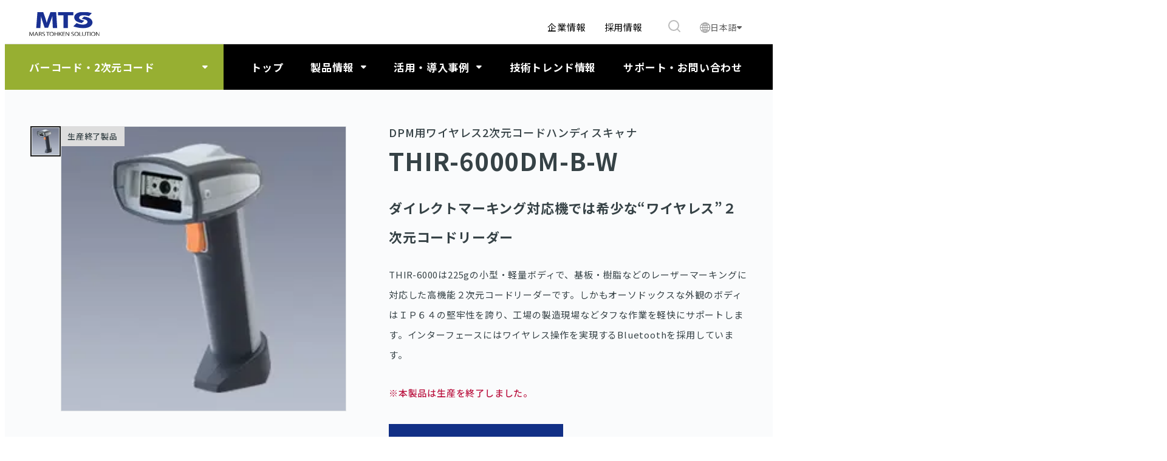

--- FILE ---
content_type: text/html; charset=UTF-8
request_url: https://www.mars-tohken.co.jp/barcode/products/handy-scanner/thir-6000dm-b/
body_size: 18906
content:
<!DOCTYPE html>
<html lang="ja">
<head>
<meta charset="utf-8">
<meta name="viewport" content="width=device-width,initial-scale=1.0,minimum-scale=1.0">
<meta name="google-site-verification" content="cy3a7xLHjx7g05e8xFfyujYSG1CI7Uz3pcWbxiEvmP4" />
<title>DPM用ワイヤレス2次元コードハンディスキャナ THIR-6000DM-B-W | 株式会社マーストーケンソリューション</title>
<!-- All in One SEO 4.7.6 - aioseo.com -->
<meta name="description" content="ダイレクトマーキング対応機では希少な“ワイヤレス”２次元コードリーダー" />
<meta name="robots" content="max-image-preview:large" />
<link rel="canonical" href="https://www.mars-tohken.co.jp/barcode/products/handy-scanner/thir-6000dm-b/" />
<meta name="generator" content="All in One SEO (AIOSEO) 4.7.6" />
<meta property="og:locale" content="ja_JP" />
<meta property="og:site_name" content="株式会社マーストーケンソリューション | 株式会社マーストーケンソリューションは[価値ある自動認識システム関連技術]と、[お客様中心の開発・サポート体制]で、ビジネス価値の想像に貢献します。" />
<meta property="og:type" content="article" />
<meta property="og:title" content="DPM用ワイヤレス2次元コードハンディスキャナ THIR-6000DM-B-W | 株式会社マーストーケンソリューション" />
<meta property="og:description" content="ダイレクトマーキング対応機では希少な“ワイヤレス”２次元コードリーダー" />
<meta property="og:url" content="https://www.mars-tohken.co.jp/barcode/products/handy-scanner/thir-6000dm-b/" />
<meta property="article:published_time" content="2022-07-26T05:19:46+00:00" />
<meta property="article:modified_time" content="2022-08-08T06:22:49+00:00" />
<meta name="twitter:card" content="summary" />
<meta name="twitter:title" content="DPM用ワイヤレス2次元コードハンディスキャナ THIR-6000DM-B-W | 株式会社マーストーケンソリューション" />
<meta name="twitter:description" content="ダイレクトマーキング対応機では希少な“ワイヤレス”２次元コードリーダー" />
<script type="application/ld+json" class="aioseo-schema">
{"@context":"https:\/\/schema.org","@graph":[{"@type":"BreadcrumbList","@id":"https:\/\/www.mars-tohken.co.jp\/barcode\/products\/handy-scanner\/thir-6000dm-b\/#breadcrumblist","itemListElement":[{"@type":"ListItem","@id":"https:\/\/www.mars-tohken.co.jp\/#listItem","position":1,"name":"\u5bb6","item":"https:\/\/www.mars-tohken.co.jp\/","nextItem":{"@type":"ListItem","@id":"https:\/\/www.mars-tohken.co.jp\/barcode\/products\/handy-scanner\/thir-6000dm-b\/#listItem","name":"THIR-6000DM-B-W"}},{"@type":"ListItem","@id":"https:\/\/www.mars-tohken.co.jp\/barcode\/products\/handy-scanner\/thir-6000dm-b\/#listItem","position":2,"name":"THIR-6000DM-B-W","previousItem":{"@type":"ListItem","@id":"https:\/\/www.mars-tohken.co.jp\/#listItem","name":"\u5bb6"}}]},{"@type":"Organization","@id":"https:\/\/www.mars-tohken.co.jp\/#organization","name":"MARS TOHKEN SOLUTION CO.LTD.","description":"\u682a\u5f0f\u4f1a\u793e\u30de\u30fc\u30b9\u30c8\u30fc\u30b1\u30f3\u30bd\u30ea\u30e5\u30fc\u30b7\u30e7\u30f3\u306f[\u4fa1\u5024\u3042\u308b\u81ea\u52d5\u8a8d\u8b58\u30b7\u30b9\u30c6\u30e0\u95a2\u9023\u6280\u8853]\u3068\u3001[\u304a\u5ba2\u69d8\u4e2d\u5fc3\u306e\u958b\u767a\u30fb\u30b5\u30dd\u30fc\u30c8\u4f53\u5236]\u3067\u3001\u30d3\u30b8\u30cd\u30b9\u4fa1\u5024\u306e\u60f3\u50cf\u306b\u8ca2\u732e\u3057\u307e\u3059\u3002","url":"https:\/\/www.mars-tohken.co.jp\/","sameAs":["https:\/\/www.youtube.com\/user\/marstohkensolution"]},{"@type":"WebPage","@id":"https:\/\/www.mars-tohken.co.jp\/barcode\/products\/handy-scanner\/thir-6000dm-b\/#webpage","url":"https:\/\/www.mars-tohken.co.jp\/barcode\/products\/handy-scanner\/thir-6000dm-b\/","name":"DPM\u7528\u30ef\u30a4\u30e4\u30ec\u30b92\u6b21\u5143\u30b3\u30fc\u30c9\u30cf\u30f3\u30c7\u30a3\u30b9\u30ad\u30e3\u30ca THIR-6000DM-B-W | \u682a\u5f0f\u4f1a\u793e\u30de\u30fc\u30b9\u30c8\u30fc\u30b1\u30f3\u30bd\u30ea\u30e5\u30fc\u30b7\u30e7\u30f3","description":"\u30c0\u30a4\u30ec\u30af\u30c8\u30de\u30fc\u30ad\u30f3\u30b0\u5bfe\u5fdc\u6a5f\u3067\u306f\u5e0c\u5c11\u306a\u201c\u30ef\u30a4\u30e4\u30ec\u30b9\u201d\uff12\u6b21\u5143\u30b3\u30fc\u30c9\u30ea\u30fc\u30c0\u30fc","inLanguage":"ja","isPartOf":{"@id":"https:\/\/www.mars-tohken.co.jp\/#website"},"breadcrumb":{"@id":"https:\/\/www.mars-tohken.co.jp\/barcode\/products\/handy-scanner\/thir-6000dm-b\/#breadcrumblist"},"datePublished":"2022-07-26T14:19:46+09:00","dateModified":"2022-08-08T15:22:49+09:00"},{"@type":"WebSite","@id":"https:\/\/www.mars-tohken.co.jp\/#website","url":"https:\/\/www.mars-tohken.co.jp\/","name":"\u682a\u5f0f\u4f1a\u793e\u30de\u30fc\u30b9\u30c8\u30fc\u30b1\u30f3\u30bd\u30ea\u30e5\u30fc\u30b7\u30e7\u30f3","description":"\u682a\u5f0f\u4f1a\u793e\u30de\u30fc\u30b9\u30c8\u30fc\u30b1\u30f3\u30bd\u30ea\u30e5\u30fc\u30b7\u30e7\u30f3\u306f[\u4fa1\u5024\u3042\u308b\u81ea\u52d5\u8a8d\u8b58\u30b7\u30b9\u30c6\u30e0\u95a2\u9023\u6280\u8853]\u3068\u3001[\u304a\u5ba2\u69d8\u4e2d\u5fc3\u306e\u958b\u767a\u30fb\u30b5\u30dd\u30fc\u30c8\u4f53\u5236]\u3067\u3001\u30d3\u30b8\u30cd\u30b9\u4fa1\u5024\u306e\u60f3\u50cf\u306b\u8ca2\u732e\u3057\u307e\u3059\u3002","inLanguage":"ja","publisher":{"@id":"https:\/\/www.mars-tohken.co.jp\/#organization"}}]}
</script>
<!-- All in One SEO -->
<link rel='dns-prefetch' href='//unpkg.com' />
<link rel='dns-prefetch' href='//cdn.linearicons.com' />
<link rel='dns-prefetch' href='//cdnjs.cloudflare.com' />
<link rel='dns-prefetch' href='//use.typekit.net' />
<link rel='dns-prefetch' href='//fonts.googleapis.com' />
<link rel='preconnect' href='https://www.mars-tohken.co.jp' >
<link rel='preconnect' href='https://fonts.googleapis.com' >
<link rel='preconnect' href='https://fonts.gstatic.com' crossorigin>
<link rel='preconnect' href='https://unpkg.com' >
<link rel='preconnect' href='https://cdnjs.cloudflare.com' >
<link rel='preconnect' href='http://fonts.cdnfonts.com' >
<script type="text/javascript">
/* <![CDATA[ */
window._wpemojiSettings = {"baseUrl":"https:\/\/s.w.org\/images\/core\/emoji\/15.0.3\/72x72\/","ext":".png","svgUrl":"https:\/\/s.w.org\/images\/core\/emoji\/15.0.3\/svg\/","svgExt":".svg","source":{"concatemoji":"https:\/\/www.mars-tohken.co.jp\/wp-includes\/js\/wp-emoji-release.min.js?ver=6.6.4"}};
/*! This file is auto-generated */
!function(i,n){var o,s,e;function c(e){try{var t={supportTests:e,timestamp:(new Date).valueOf()};sessionStorage.setItem(o,JSON.stringify(t))}catch(e){}}function p(e,t,n){e.clearRect(0,0,e.canvas.width,e.canvas.height),e.fillText(t,0,0);var t=new Uint32Array(e.getImageData(0,0,e.canvas.width,e.canvas.height).data),r=(e.clearRect(0,0,e.canvas.width,e.canvas.height),e.fillText(n,0,0),new Uint32Array(e.getImageData(0,0,e.canvas.width,e.canvas.height).data));return t.every(function(e,t){return e===r[t]})}function u(e,t,n){switch(t){case"flag":return n(e,"\ud83c\udff3\ufe0f\u200d\u26a7\ufe0f","\ud83c\udff3\ufe0f\u200b\u26a7\ufe0f")?!1:!n(e,"\ud83c\uddfa\ud83c\uddf3","\ud83c\uddfa\u200b\ud83c\uddf3")&&!n(e,"\ud83c\udff4\udb40\udc67\udb40\udc62\udb40\udc65\udb40\udc6e\udb40\udc67\udb40\udc7f","\ud83c\udff4\u200b\udb40\udc67\u200b\udb40\udc62\u200b\udb40\udc65\u200b\udb40\udc6e\u200b\udb40\udc67\u200b\udb40\udc7f");case"emoji":return!n(e,"\ud83d\udc26\u200d\u2b1b","\ud83d\udc26\u200b\u2b1b")}return!1}function f(e,t,n){var r="undefined"!=typeof WorkerGlobalScope&&self instanceof WorkerGlobalScope?new OffscreenCanvas(300,150):i.createElement("canvas"),a=r.getContext("2d",{willReadFrequently:!0}),o=(a.textBaseline="top",a.font="600 32px Arial",{});return e.forEach(function(e){o[e]=t(a,e,n)}),o}function t(e){var t=i.createElement("script");t.src=e,t.defer=!0,i.head.appendChild(t)}"undefined"!=typeof Promise&&(o="wpEmojiSettingsSupports",s=["flag","emoji"],n.supports={everything:!0,everythingExceptFlag:!0},e=new Promise(function(e){i.addEventListener("DOMContentLoaded",e,{once:!0})}),new Promise(function(t){var n=function(){try{var e=JSON.parse(sessionStorage.getItem(o));if("object"==typeof e&&"number"==typeof e.timestamp&&(new Date).valueOf()<e.timestamp+604800&&"object"==typeof e.supportTests)return e.supportTests}catch(e){}return null}();if(!n){if("undefined"!=typeof Worker&&"undefined"!=typeof OffscreenCanvas&&"undefined"!=typeof URL&&URL.createObjectURL&&"undefined"!=typeof Blob)try{var e="postMessage("+f.toString()+"("+[JSON.stringify(s),u.toString(),p.toString()].join(",")+"));",r=new Blob([e],{type:"text/javascript"}),a=new Worker(URL.createObjectURL(r),{name:"wpTestEmojiSupports"});return void(a.onmessage=function(e){c(n=e.data),a.terminate(),t(n)})}catch(e){}c(n=f(s,u,p))}t(n)}).then(function(e){for(var t in e)n.supports[t]=e[t],n.supports.everything=n.supports.everything&&n.supports[t],"flag"!==t&&(n.supports.everythingExceptFlag=n.supports.everythingExceptFlag&&n.supports[t]);n.supports.everythingExceptFlag=n.supports.everythingExceptFlag&&!n.supports.flag,n.DOMReady=!1,n.readyCallback=function(){n.DOMReady=!0}}).then(function(){return e}).then(function(){var e;n.supports.everything||(n.readyCallback(),(e=n.source||{}).concatemoji?t(e.concatemoji):e.wpemoji&&e.twemoji&&(t(e.twemoji),t(e.wpemoji)))}))}((window,document),window._wpemojiSettings);
/* ]]> */
</script>
<link rel="preload" href="https://cdn.linearicons.com/free/1.0.0/icon-font.min.css" as="style" id="vendor.linearicons.icon" media="all" onload="this.onload=null;this.rel='stylesheet'"><noscript><link rel='stylesheet' id='vendor.linearicons.icon-css' href='https://cdn.linearicons.com/free/1.0.0/icon-font.min.css' type='text/css' media='all' />
</noscript><link rel="preload" href="https://cdnjs.cloudflare.com/ajax/libs/font-awesome/6.1.1/css/all.min.css" as="style" id="vendor.fontawesome.icon" media="all" onload="this.onload=null;this.rel='stylesheet'"><noscript><link rel='stylesheet' id='vendor.fontawesome.icon-css' href='https://cdnjs.cloudflare.com/ajax/libs/font-awesome/6.1.1/css/all.min.css' type='text/css' media='all' />
</noscript><link rel="preload" href="https://use.typekit.net/spr5yos.css" as="style" id="vendor.typekit.futura-pt.font" media="all" onload="this.onload=null;this.rel='stylesheet'"><noscript><link rel='stylesheet' id='vendor.typekit.futura-pt.font-css' href='https://use.typekit.net/spr5yos.css' type='text/css' media='all' />
</noscript><link rel="preload" href="https://fonts.googleapis.com/css2?family=Montserrat:wght@400;500;600;700&#038;family=Noto+Sans+JP:wght@400;500;700&#038;display=swap" as="style" id="vendor.google.font" media="screen and (min-width: 768px)" onload="this.onload=null;this.rel='stylesheet'"><noscript><link rel='stylesheet' id='vendor.google.font-css' href='https://fonts.googleapis.com/css2?family=Montserrat:wght@400;500;600;700&#038;family=Noto+Sans+JP:wght@400;500;700&#038;display=swap' type='text/css' media='screen and (min-width: 768px)' />
</noscript><style id='wp-emoji-styles-inline-css' type='text/css'>
img.wp-smiley, img.emoji {
display: inline !important;
border: none !important;
box-shadow: none !important;
height: 1em !important;
width: 1em !important;
margin: 0 0.07em !important;
vertical-align: -0.1em !important;
background: none !important;
padding: 0 !important;
}
</style>
<link rel='stylesheet' id='wp-block-library-css' href='https://www.mars-tohken.co.jp/wp-includes/css/dist/block-library/style.min.css?ver=6.6.4' type='text/css' media='all' />
<style id='ctc-term-title-style-inline-css' type='text/css'>
.ctc-block-controls-dropdown .components-base-control__field{margin:0 !important}
</style>
<style id='ctc-copy-button-style-inline-css' type='text/css'>
.wp-block-ctc-copy-button{font-size:14px;line-height:normal;padding:8px 16px;border-width:1px;border-style:solid;border-color:inherit;border-radius:4px;cursor:pointer;display:inline-block}.ctc-copy-button-textarea{display:none !important}
</style>
<style id='ctc-copy-icon-style-inline-css' type='text/css'>
.wp-block-ctc-copy-icon .ctc-block-copy-icon{background:rgba(0,0,0,0);padding:0;margin:0;position:relative;cursor:pointer}.wp-block-ctc-copy-icon .ctc-block-copy-icon .check-icon{display:none}.wp-block-ctc-copy-icon .ctc-block-copy-icon svg{height:1em;width:1em}.wp-block-ctc-copy-icon .ctc-block-copy-icon::after{position:absolute;content:attr(aria-label);padding:.5em .75em;right:100%;color:#fff;background:#24292f;font-size:11px;border-radius:6px;line-height:1;right:100%;bottom:50%;margin-right:6px;-webkit-transform:translateY(50%);transform:translateY(50%)}.wp-block-ctc-copy-icon .ctc-block-copy-icon::before{content:"";top:50%;bottom:50%;left:-7px;margin-top:-6px;border:6px solid rgba(0,0,0,0);border-left-color:#24292f;position:absolute}.wp-block-ctc-copy-icon .ctc-block-copy-icon::after,.wp-block-ctc-copy-icon .ctc-block-copy-icon::before{opacity:0;visibility:hidden;-webkit-transition:opacity .2s ease-in-out,visibility .2s ease-in-out;transition:opacity .2s ease-in-out,visibility .2s ease-in-out}.wp-block-ctc-copy-icon .ctc-block-copy-icon.copied::after,.wp-block-ctc-copy-icon .ctc-block-copy-icon.copied::before{opacity:1;visibility:visible;-webkit-transition:opacity .2s ease-in-out,visibility .2s ease-in-out;transition:opacity .2s ease-in-out,visibility .2s ease-in-out}.wp-block-ctc-copy-icon .ctc-block-copy-icon.copied .check-icon{display:inline-block}.wp-block-ctc-copy-icon .ctc-block-copy-icon.copied .copy-icon{display:none !important}.ctc-copy-icon-textarea{display:none !important}
</style>
<style id='ctc-social-share-style-inline-css' type='text/css'>
.wp-block-ctc-social-share{display:-webkit-box;display:-ms-flexbox;display:flex;-webkit-box-align:center;-ms-flex-align:center;align-items:center;gap:8px}.wp-block-ctc-social-share svg{height:16px;width:16px}.wp-block-ctc-social-share a{display:-webkit-inline-box;display:-ms-inline-flexbox;display:inline-flex}.wp-block-ctc-social-share a:focus{outline:none}
</style>
<style id='global-styles-inline-css' type='text/css'>
:root{--wp--preset--aspect-ratio--square: 1;--wp--preset--aspect-ratio--4-3: 4/3;--wp--preset--aspect-ratio--3-4: 3/4;--wp--preset--aspect-ratio--3-2: 3/2;--wp--preset--aspect-ratio--2-3: 2/3;--wp--preset--aspect-ratio--16-9: 16/9;--wp--preset--aspect-ratio--9-16: 9/16;--wp--preset--color--black: #000000;--wp--preset--color--cyan-bluish-gray: #abb8c3;--wp--preset--color--white: #ffffff;--wp--preset--color--pale-pink: #f78da7;--wp--preset--color--vivid-red: #cf2e2e;--wp--preset--color--luminous-vivid-orange: #ff6900;--wp--preset--color--luminous-vivid-amber: #fcb900;--wp--preset--color--light-green-cyan: #7bdcb5;--wp--preset--color--vivid-green-cyan: #00d084;--wp--preset--color--pale-cyan-blue: #8ed1fc;--wp--preset--color--vivid-cyan-blue: #0693e3;--wp--preset--color--vivid-purple: #9b51e0;--wp--preset--color--primary: var(--color-primary-blue);--wp--preset--color--secondary: var(--color-secondary-blue);--wp--preset--color--product-barcode: var(--color-product-barcode);--wp--preset--color--product-rfid: var(--color-product-rfid);--wp--preset--color--product-xray: var(--color-product-xray);--wp--preset--color--product-healthcare: var(--color-product-healthcare);--wp--preset--color--product-image-recognition: var(--color-product-image-recognition);--wp--preset--color--product-customer-satisfaction: var(--color-product-customer-satisfaction);--wp--preset--color--dark-gray: #364246;--wp--preset--color--gray: #EAEAEA;--wp--preset--color--light-gray: #f4f4f4;--wp--preset--color--lighter-gray: #F7F8FA;--wp--preset--gradient--vivid-cyan-blue-to-vivid-purple: linear-gradient(135deg,rgba(6,147,227,1) 0%,rgb(155,81,224) 100%);--wp--preset--gradient--light-green-cyan-to-vivid-green-cyan: linear-gradient(135deg,rgb(122,220,180) 0%,rgb(0,208,130) 100%);--wp--preset--gradient--luminous-vivid-amber-to-luminous-vivid-orange: linear-gradient(135deg,rgba(252,185,0,1) 0%,rgba(255,105,0,1) 100%);--wp--preset--gradient--luminous-vivid-orange-to-vivid-red: linear-gradient(135deg,rgba(255,105,0,1) 0%,rgb(207,46,46) 100%);--wp--preset--gradient--very-light-gray-to-cyan-bluish-gray: linear-gradient(135deg,rgb(238,238,238) 0%,rgb(169,184,195) 100%);--wp--preset--gradient--cool-to-warm-spectrum: linear-gradient(135deg,rgb(74,234,220) 0%,rgb(151,120,209) 20%,rgb(207,42,186) 40%,rgb(238,44,130) 60%,rgb(251,105,98) 80%,rgb(254,248,76) 100%);--wp--preset--gradient--blush-light-purple: linear-gradient(135deg,rgb(255,206,236) 0%,rgb(152,150,240) 100%);--wp--preset--gradient--blush-bordeaux: linear-gradient(135deg,rgb(254,205,165) 0%,rgb(254,45,45) 50%,rgb(107,0,62) 100%);--wp--preset--gradient--luminous-dusk: linear-gradient(135deg,rgb(255,203,112) 0%,rgb(199,81,192) 50%,rgb(65,88,208) 100%);--wp--preset--gradient--pale-ocean: linear-gradient(135deg,rgb(255,245,203) 0%,rgb(182,227,212) 50%,rgb(51,167,181) 100%);--wp--preset--gradient--electric-grass: linear-gradient(135deg,rgb(202,248,128) 0%,rgb(113,206,126) 100%);--wp--preset--gradient--midnight: linear-gradient(135deg,rgb(2,3,129) 0%,rgb(40,116,252) 100%);--wp--preset--font-size--small: 13px;--wp--preset--font-size--medium: 20px;--wp--preset--font-size--large: 36px;--wp--preset--font-size--x-large: 42px;--wp--preset--font-size--10: var(--font-size-10, 10px);--wp--preset--font-size--12: var(--font-size-12, 12px);--wp--preset--font-size--14: var(--font-size-14, 14px);--wp--preset--font-size--15: var(--font-size-15, 15px);--wp--preset--font-size--16: var(--font-size-16, 16px);--wp--preset--font-size--17: var(--font-size-107, 17px);--wp--preset--font-size--18: var(--font-size-18, 18px);--wp--preset--font-size--20: var(--font-size-20, 20px);--wp--preset--font-size--24: var(--font-size-24, 24px);--wp--preset--font-size--26: var(--font-size-26, 26px);--wp--preset--font-size--30: var(--font-size-30, 30px);--wp--preset--font-size--40: var(--font-size-40, 40px);--wp--preset--font-size--48: var(--font-size-48, 48px);--wp--preset--spacing--20: 0.44rem;--wp--preset--spacing--30: 0.67rem;--wp--preset--spacing--40: 1rem;--wp--preset--spacing--50: 1.5rem;--wp--preset--spacing--60: 2.25rem;--wp--preset--spacing--70: 3.38rem;--wp--preset--spacing--80: 5.06rem;--wp--preset--shadow--natural: 6px 6px 9px rgba(0, 0, 0, 0.2);--wp--preset--shadow--deep: 12px 12px 50px rgba(0, 0, 0, 0.4);--wp--preset--shadow--sharp: 6px 6px 0px rgba(0, 0, 0, 0.2);--wp--preset--shadow--outlined: 6px 6px 0px -3px rgba(255, 255, 255, 1), 6px 6px rgba(0, 0, 0, 1);--wp--preset--shadow--crisp: 6px 6px 0px rgba(0, 0, 0, 1);}:where(body) { margin: 0; }.wp-site-blocks > .alignleft { float: left; margin-right: 2em; }.wp-site-blocks > .alignright { float: right; margin-left: 2em; }.wp-site-blocks > .aligncenter { justify-content: center; margin-left: auto; margin-right: auto; }:where(.is-layout-flex){gap: 0.5em;}:where(.is-layout-grid){gap: 0.5em;}.is-layout-flow > .alignleft{float: left;margin-inline-start: 0;margin-inline-end: 2em;}.is-layout-flow > .alignright{float: right;margin-inline-start: 2em;margin-inline-end: 0;}.is-layout-flow > .aligncenter{margin-left: auto !important;margin-right: auto !important;}.is-layout-constrained > .alignleft{float: left;margin-inline-start: 0;margin-inline-end: 2em;}.is-layout-constrained > .alignright{float: right;margin-inline-start: 2em;margin-inline-end: 0;}.is-layout-constrained > .aligncenter{margin-left: auto !important;margin-right: auto !important;}.is-layout-constrained > :where(:not(.alignleft):not(.alignright):not(.alignfull)){margin-left: auto !important;margin-right: auto !important;}body .is-layout-flex{display: flex;}.is-layout-flex{flex-wrap: wrap;align-items: center;}.is-layout-flex > :is(*, div){margin: 0;}body .is-layout-grid{display: grid;}.is-layout-grid > :is(*, div){margin: 0;}body{padding-top: 0px;padding-right: 0px;padding-bottom: 0px;padding-left: 0px;}a:where(:not(.wp-element-button)){text-decoration: underline;}:root :where(.wp-element-button, .wp-block-button__link){background-color: #32373c;border-width: 0;color: #fff;font-family: inherit;font-size: inherit;line-height: inherit;padding: calc(0.667em + 2px) calc(1.333em + 2px);text-decoration: none;}.has-black-color{color: var(--wp--preset--color--black) !important;}.has-cyan-bluish-gray-color{color: var(--wp--preset--color--cyan-bluish-gray) !important;}.has-white-color{color: var(--wp--preset--color--white) !important;}.has-pale-pink-color{color: var(--wp--preset--color--pale-pink) !important;}.has-vivid-red-color{color: var(--wp--preset--color--vivid-red) !important;}.has-luminous-vivid-orange-color{color: var(--wp--preset--color--luminous-vivid-orange) !important;}.has-luminous-vivid-amber-color{color: var(--wp--preset--color--luminous-vivid-amber) !important;}.has-light-green-cyan-color{color: var(--wp--preset--color--light-green-cyan) !important;}.has-vivid-green-cyan-color{color: var(--wp--preset--color--vivid-green-cyan) !important;}.has-pale-cyan-blue-color{color: var(--wp--preset--color--pale-cyan-blue) !important;}.has-vivid-cyan-blue-color{color: var(--wp--preset--color--vivid-cyan-blue) !important;}.has-vivid-purple-color{color: var(--wp--preset--color--vivid-purple) !important;}.has-primary-color{color: var(--wp--preset--color--primary) !important;}.has-secondary-color{color: var(--wp--preset--color--secondary) !important;}.has-product-barcode-color{color: var(--wp--preset--color--product-barcode) !important;}.has-product-rfid-color{color: var(--wp--preset--color--product-rfid) !important;}.has-product-xray-color{color: var(--wp--preset--color--product-xray) !important;}.has-product-healthcare-color{color: var(--wp--preset--color--product-healthcare) !important;}.has-product-image-recognition-color{color: var(--wp--preset--color--product-image-recognition) !important;}.has-product-customer-satisfaction-color{color: var(--wp--preset--color--product-customer-satisfaction) !important;}.has-dark-gray-color{color: var(--wp--preset--color--dark-gray) !important;}.has-gray-color{color: var(--wp--preset--color--gray) !important;}.has-light-gray-color{color: var(--wp--preset--color--light-gray) !important;}.has-lighter-gray-color{color: var(--wp--preset--color--lighter-gray) !important;}.has-black-background-color{background-color: var(--wp--preset--color--black) !important;}.has-cyan-bluish-gray-background-color{background-color: var(--wp--preset--color--cyan-bluish-gray) !important;}.has-white-background-color{background-color: var(--wp--preset--color--white) !important;}.has-pale-pink-background-color{background-color: var(--wp--preset--color--pale-pink) !important;}.has-vivid-red-background-color{background-color: var(--wp--preset--color--vivid-red) !important;}.has-luminous-vivid-orange-background-color{background-color: var(--wp--preset--color--luminous-vivid-orange) !important;}.has-luminous-vivid-amber-background-color{background-color: var(--wp--preset--color--luminous-vivid-amber) !important;}.has-light-green-cyan-background-color{background-color: var(--wp--preset--color--light-green-cyan) !important;}.has-vivid-green-cyan-background-color{background-color: var(--wp--preset--color--vivid-green-cyan) !important;}.has-pale-cyan-blue-background-color{background-color: var(--wp--preset--color--pale-cyan-blue) !important;}.has-vivid-cyan-blue-background-color{background-color: var(--wp--preset--color--vivid-cyan-blue) !important;}.has-vivid-purple-background-color{background-color: var(--wp--preset--color--vivid-purple) !important;}.has-primary-background-color{background-color: var(--wp--preset--color--primary) !important;}.has-secondary-background-color{background-color: var(--wp--preset--color--secondary) !important;}.has-product-barcode-background-color{background-color: var(--wp--preset--color--product-barcode) !important;}.has-product-rfid-background-color{background-color: var(--wp--preset--color--product-rfid) !important;}.has-product-xray-background-color{background-color: var(--wp--preset--color--product-xray) !important;}.has-product-healthcare-background-color{background-color: var(--wp--preset--color--product-healthcare) !important;}.has-product-image-recognition-background-color{background-color: var(--wp--preset--color--product-image-recognition) !important;}.has-product-customer-satisfaction-background-color{background-color: var(--wp--preset--color--product-customer-satisfaction) !important;}.has-dark-gray-background-color{background-color: var(--wp--preset--color--dark-gray) !important;}.has-gray-background-color{background-color: var(--wp--preset--color--gray) !important;}.has-light-gray-background-color{background-color: var(--wp--preset--color--light-gray) !important;}.has-lighter-gray-background-color{background-color: var(--wp--preset--color--lighter-gray) !important;}.has-black-border-color{border-color: var(--wp--preset--color--black) !important;}.has-cyan-bluish-gray-border-color{border-color: var(--wp--preset--color--cyan-bluish-gray) !important;}.has-white-border-color{border-color: var(--wp--preset--color--white) !important;}.has-pale-pink-border-color{border-color: var(--wp--preset--color--pale-pink) !important;}.has-vivid-red-border-color{border-color: var(--wp--preset--color--vivid-red) !important;}.has-luminous-vivid-orange-border-color{border-color: var(--wp--preset--color--luminous-vivid-orange) !important;}.has-luminous-vivid-amber-border-color{border-color: var(--wp--preset--color--luminous-vivid-amber) !important;}.has-light-green-cyan-border-color{border-color: var(--wp--preset--color--light-green-cyan) !important;}.has-vivid-green-cyan-border-color{border-color: var(--wp--preset--color--vivid-green-cyan) !important;}.has-pale-cyan-blue-border-color{border-color: var(--wp--preset--color--pale-cyan-blue) !important;}.has-vivid-cyan-blue-border-color{border-color: var(--wp--preset--color--vivid-cyan-blue) !important;}.has-vivid-purple-border-color{border-color: var(--wp--preset--color--vivid-purple) !important;}.has-primary-border-color{border-color: var(--wp--preset--color--primary) !important;}.has-secondary-border-color{border-color: var(--wp--preset--color--secondary) !important;}.has-product-barcode-border-color{border-color: var(--wp--preset--color--product-barcode) !important;}.has-product-rfid-border-color{border-color: var(--wp--preset--color--product-rfid) !important;}.has-product-xray-border-color{border-color: var(--wp--preset--color--product-xray) !important;}.has-product-healthcare-border-color{border-color: var(--wp--preset--color--product-healthcare) !important;}.has-product-image-recognition-border-color{border-color: var(--wp--preset--color--product-image-recognition) !important;}.has-product-customer-satisfaction-border-color{border-color: var(--wp--preset--color--product-customer-satisfaction) !important;}.has-dark-gray-border-color{border-color: var(--wp--preset--color--dark-gray) !important;}.has-gray-border-color{border-color: var(--wp--preset--color--gray) !important;}.has-light-gray-border-color{border-color: var(--wp--preset--color--light-gray) !important;}.has-lighter-gray-border-color{border-color: var(--wp--preset--color--lighter-gray) !important;}.has-vivid-cyan-blue-to-vivid-purple-gradient-background{background: var(--wp--preset--gradient--vivid-cyan-blue-to-vivid-purple) !important;}.has-light-green-cyan-to-vivid-green-cyan-gradient-background{background: var(--wp--preset--gradient--light-green-cyan-to-vivid-green-cyan) !important;}.has-luminous-vivid-amber-to-luminous-vivid-orange-gradient-background{background: var(--wp--preset--gradient--luminous-vivid-amber-to-luminous-vivid-orange) !important;}.has-luminous-vivid-orange-to-vivid-red-gradient-background{background: var(--wp--preset--gradient--luminous-vivid-orange-to-vivid-red) !important;}.has-very-light-gray-to-cyan-bluish-gray-gradient-background{background: var(--wp--preset--gradient--very-light-gray-to-cyan-bluish-gray) !important;}.has-cool-to-warm-spectrum-gradient-background{background: var(--wp--preset--gradient--cool-to-warm-spectrum) !important;}.has-blush-light-purple-gradient-background{background: var(--wp--preset--gradient--blush-light-purple) !important;}.has-blush-bordeaux-gradient-background{background: var(--wp--preset--gradient--blush-bordeaux) !important;}.has-luminous-dusk-gradient-background{background: var(--wp--preset--gradient--luminous-dusk) !important;}.has-pale-ocean-gradient-background{background: var(--wp--preset--gradient--pale-ocean) !important;}.has-electric-grass-gradient-background{background: var(--wp--preset--gradient--electric-grass) !important;}.has-midnight-gradient-background{background: var(--wp--preset--gradient--midnight) !important;}.has-small-font-size{font-size: var(--wp--preset--font-size--small) !important;}.has-medium-font-size{font-size: var(--wp--preset--font-size--medium) !important;}.has-large-font-size{font-size: var(--wp--preset--font-size--large) !important;}.has-x-large-font-size{font-size: var(--wp--preset--font-size--x-large) !important;}.has-10-font-size{font-size: var(--wp--preset--font-size--10) !important;}.has-12-font-size{font-size: var(--wp--preset--font-size--12) !important;}.has-14-font-size{font-size: var(--wp--preset--font-size--14) !important;}.has-15-font-size{font-size: var(--wp--preset--font-size--15) !important;}.has-16-font-size{font-size: var(--wp--preset--font-size--16) !important;}.has-17-font-size{font-size: var(--wp--preset--font-size--17) !important;}.has-18-font-size{font-size: var(--wp--preset--font-size--18) !important;}.has-20-font-size{font-size: var(--wp--preset--font-size--20) !important;}.has-24-font-size{font-size: var(--wp--preset--font-size--24) !important;}.has-26-font-size{font-size: var(--wp--preset--font-size--26) !important;}.has-30-font-size{font-size: var(--wp--preset--font-size--30) !important;}.has-40-font-size{font-size: var(--wp--preset--font-size--40) !important;}.has-48-font-size{font-size: var(--wp--preset--font-size--48) !important;}
:where(.wp-block-post-template.is-layout-flex){gap: 1.25em;}:where(.wp-block-post-template.is-layout-grid){gap: 1.25em;}
:where(.wp-block-columns.is-layout-flex){gap: 2em;}:where(.wp-block-columns.is-layout-grid){gap: 2em;}
:root :where(.wp-block-pullquote){font-size: 1.5em;line-height: 1.6;}
</style>
<link rel='stylesheet' id='ctc-copy-inline-css' href='https://www.mars-tohken.co.jp/wp-content/plugins/copy-the-code/assets/css/copy-inline.css?ver=4.0.4' type='text/css' media='all' />
<link rel='stylesheet' id='flexible-table-block-css' href='https://www.mars-tohken.co.jp/wp-content/plugins/flexible-table-block/build/style-index.css?ver=1731904183' type='text/css' media='all' />
<style id='flexible-table-block-inline-css' type='text/css'>
.wp-block-flexible-table-block-table.wp-block-flexible-table-block-table>table{width:100%;max-width:100%;border-collapse:collapse;}.wp-block-flexible-table-block-table.wp-block-flexible-table-block-table.is-style-stripes tbody tr:nth-child(odd) th{background-color:#f7f8fa;}.wp-block-flexible-table-block-table.wp-block-flexible-table-block-table.is-style-stripes tbody tr:nth-child(odd) td{background-color:#f7f8fa;}.wp-block-flexible-table-block-table.wp-block-flexible-table-block-table.is-style-stripes tbody tr:nth-child(even) th{background-color:#ffffff;}.wp-block-flexible-table-block-table.wp-block-flexible-table-block-table.is-style-stripes tbody tr:nth-child(even) td{background-color:#ffffff;}.wp-block-flexible-table-block-table.wp-block-flexible-table-block-table>table tr th,.wp-block-flexible-table-block-table.wp-block-flexible-table-block-table>table tr td{padding:1em;border-width:1px;border-style:solid;text-align:left;vertical-align:middle;border-color:#dddddd;}.wp-block-flexible-table-block-table.wp-block-flexible-table-block-table>table tr th{color:#364246;background-color:#f7f8fa;}.wp-block-flexible-table-block-table.wp-block-flexible-table-block-table>table tr td{color:#364246;background-color:#ffffff;}@media screen and (min-width:769px){.wp-block-flexible-table-block-table.is-scroll-on-pc{overflow-x:scroll;}.wp-block-flexible-table-block-table.is-scroll-on-pc table{max-width:none;align-self:self-start;}}@media screen and (max-width:768px){.wp-block-flexible-table-block-table.is-scroll-on-mobile{overflow-x:scroll;}.wp-block-flexible-table-block-table.is-scroll-on-mobile table{max-width:none;align-self:self-start;}.wp-block-flexible-table-block-table table.is-stacked-on-mobile th,.wp-block-flexible-table-block-table table.is-stacked-on-mobile td{width:100%!important;display:block;}}
</style>
<link rel='stylesheet' id='mod.asset-css' href='https://www.mars-tohken.co.jp/wp-content/plugins/Mod/core/css/asset.css?ver=1670732661' type='text/css' media='all' />
<link rel='stylesheet' id='mod.ext.asset-css' href='https://www.mars-tohken.co.jp/wp-content/plugins/Mod/extension/Marstohken/css/asset.css?ver=1655092563' type='text/css' media='all' />
<link rel='stylesheet' id='mod.base-css' href='https://www.mars-tohken.co.jp/wp-content/themes/marstohken/assets/css/base.css?ver=1738564462' type='text/css' media='all' />
<link rel='stylesheet' id='mod.icon-css' href='https://www.mars-tohken.co.jp/wp-content/themes/marstohken/assets/icomoon/style.css?ver=1667269672' type='text/css' media='all' />
<link rel='stylesheet' id='mod.editor-css' href='https://www.mars-tohken.co.jp/wp-content/themes/marstohken/assets/css/editor.css?ver=1677055965' type='text/css' media='all' />
<link rel='stylesheet' id='mod.style-css' href='https://www.mars-tohken.co.jp/wp-content/themes/marstohken/style.css?ver=1654617494' type='text/css' media='all' />
<script>window.webformVars = {
"contact": 164,
"catalog": 0
} </script><script type="text/javascript">var ajax_url = 'https://www.mars-tohken.co.jp/wp-admin/admin-ajax.php';</script>
<script type="text/javascript" src="https://www.mars-tohken.co.jp/wp-includes/js/jquery/jquery.min.js?ver=3.7.1" id="jquery-core-js"></script>
<script type="text/javascript" src="https://www.mars-tohken.co.jp/wp-includes/js/jquery/jquery-migrate.min.js?ver=3.4.1" id="jquery-migrate-js"></script>
<script type="text/javascript" defer src="https://www.mars-tohken.co.jp/wp-content/plugins/copy-the-code/classes/gutenberg/blocks/copy-button/js/frontend.js?ver=1.0.0" id="ctc-copy-button-script-2-js"></script>
<script type="text/javascript" defer src="https://www.mars-tohken.co.jp/wp-content/plugins/copy-the-code/classes/gutenberg/blocks/copy-icon/js/frontend.js?ver=1.0.0" id="ctc-copy-icon-script-2-js"></script>
<link rel="https://api.w.org/" href="https://www.mars-tohken.co.jp/wp-json/" /><link rel="alternate" title="JSON" type="application/json" href="https://www.mars-tohken.co.jp/wp-json/wp/v2/barcode/3364" /><link rel="alternate" title="oEmbed (JSON)" type="application/json+oembed" href="https://www.mars-tohken.co.jp/wp-json/oembed/1.0/embed?url=https%3A%2F%2Fwww.mars-tohken.co.jp%2Fbarcode%2Fproducts%2Fhandy-scanner%2Fthir-6000dm-b%2F" />
<link rel="alternate" title="oEmbed (XML)" type="text/xml+oembed" href="https://www.mars-tohken.co.jp/wp-json/oembed/1.0/embed?url=https%3A%2F%2Fwww.mars-tohken.co.jp%2Fbarcode%2Fproducts%2Fhandy-scanner%2Fthir-6000dm-b%2F&#038;format=xml" />
<meta name="cdp-version" content="1.5.0" /><script src="https://form.mars-tohken.co.jp/web/mrcform.js" charset="utf-8" data-id="at40hd" async></script>
<link rel="apple-touch-icon" sizes="180x180" href="https://www.mars-tohken.co.jp/wp-content/themes/marstohken/favicon/apple-touch-icon.png">
<link rel="icon" type="image/png" sizes="32x32" href="https://www.mars-tohken.co.jp/wp-content/themes/marstohken/favicon/favicon-32x32.png">
<link rel="icon" type="image/png" sizes="16x16" href="https://www.mars-tohken.co.jp/wp-content/themes/marstohken/favicon/favicon-16x16.png">
<link rel="manifest" href="https://www.mars-tohken.co.jp/wp-content/themes/marstohken/favicon/site.webmanifest">
<meta name="msapplication-TileColor" content="#465BC1">
<meta name="theme-color" content="#ffffff">
<!-- Google Tag Manager -->
<script>(function(w,d,s,l,i){w[l]=w[l]||[];w[l].push({'gtm.start':
new Date().getTime(),event:'gtm.js'});var f=d.getElementsByTagName(s)[0],
j=d.createElement(s),dl=l!='dataLayer'?'&l='+l:'';j.async=true;j.src=
'https://www.googletagmanager.com/gtm.js?id='+i+dl;f.parentNode.insertBefore(j,f);
})(window,document,'script','dataLayer','GTM-W87PBJ7');</script>
<!-- End Google Tag Manager -->
<script type="text/javascript">
(function(i,s,o,g,r,a,m){i['GoogleAnalyticsObject']=r;i[r]=i[r]||function(){
(i[r].q=i[r].q||[]).push(arguments)},i[r].l=1*new Date();a=s.createElement(o),
m=s.getElementsByTagName(o)[0];a.async=1;a.src=g;m.parentNode.insertBefore(a,m)
})(window,document,'script','https://www.google-analytics.com/analytics.js','ga');
ga('create','UA-548641-10','auto',{'allowLinker':true});
ga('require','linker');
ga('linker:autoLink',['mrc-s.com','xi.mars-tohken.co.jp'],false,true);
ga('send','pageview');
</script>
<noscript><style>.lazyload[data-src]{display:none !important;}</style></noscript><style>.lazyload{background-image:none !important;}.lazyload:before{background-image:none !important;}</style>		<style type="text/css" id="wp-custom-css">
/* モバイルデバイス向けのスタイル */
@media (max-width: 768px) {
body.page-recruit-graduate-interviews #container .wp-block-post-template>*, #body.post-type-archive-recruit_interview .loop-items>*, .c-query-loop-recruit_interview .wp-block-post-template>* {
flex: 0 1 100%; /* 画面幅の100%を使用して1列表示 */
}
}
/* モバイルデバイス向けのスタイル */
@media (max-width: 768px) {
.c-recruit-interview-faq .wp-block-media-text__media, 
.c-recruit-interview-faq .wp-block-media-text__content {
width: 100%; /* モバイルデバイスでは100%の幅で表示 */
}
}
@media screen and (min-width: 1025px)
#body #header .c-nav-global-sub>ul>li.50th{
position: relative!important;
min-height: 60px!important;
margin-left: 0px!important;
}
/* 中途採用募集要項文字色修正 */
div.c-recruit-entry div.is-layout-flow p,
div.c-recruit-entry div.is-layout-flow h3
{
color:#000;
}
/* X線トップページのH２タイトル部分の高さ指定 */
body.page-xray div.is-layout-flex wp-container-7 wp-block-columns s-width-1180 div.is-layout-flow wp-block-column
{height:100px;}
/* chatbase icon設定 */
button#chatbase-bubble-button{width:60px!important;height:60px!important;}
button#chatbase-bubble-button img{width:60px!important;height:60px!important;}
/* sticky menu設定 */
.header--sticky {
position: fixed;
top: 0;
left: 0; 
right: 0;
opacity: 1;
visibility: visible;
animation: slideDown 0.3s ease-in-out;
background-color:#fff;
z-index:10000;
height:100px;
}
.c-cotnentNavigation{
left:auto;
right:auto;
}
@keyframes slideDown {
0% {
transform: translateY(-100%);
}
100% {
transform: translateY(0%);
}
}
/* sticky menu設定 */
.is-root-container .lineheight100 h5,.lineheight100 hp{line-height:100%;margin-bottom:0;margin-top:0;}
@media screen and (max-width:768px) {
.font-size-S{
font-size: 3.75vw!important;
line-height:100%!important;
}
}
.machinevision-template-default .c-cotnentNavigation,.machinevision-template-default ul.is-style-inpage-nav{
background-color:#fff;
width: var(--content-width);
}
/*mclensserverのsticky menu 背景白に*/
#body .machinevision-template-default .c-cotnentNavigation ul li,.machinevision-template-default #container ul.is-style-inpage-nav > li,.page-xray #container ul.is-style-inpage-nav > li,.page-rfid #container ul.is-style-inpage-nav > li,.page-barcode #container ul.is-style-inpage-nav > li{
background-color:#fff;
}
#body .wp-block-mod-tab-contents-content .c-cotnentNavigation ul{
background-color:#fff;
}
</style>
</head>
<body id="body" class="barcode-template-default single single-barcode postid-3364 post-type-barcode is-product-division division-root-barcode division-product product-is_discontinued">
<!-- Google Tag Manager (noscript) --><noscript><iframe src="https://www.googletagmanager.com/ns.html?id=GTM-W87PBJ7" height="0" width="0" style="display:none;visibility:hidden"></iframe></noscript><!-- End Google Tag Manager (noscript) -->
<div id="container">
<section id="header" role="navigation">
<figure class="logo">
<a href="https://www.mars-tohken.co.jp/"><img src="[data-uri]" width="140" height="48" alt="株式会社マーストーケンソリューション" data-src="https://www.mars-tohken.co.jp/wp-content/themes/marstohken/assets/img/global/logo.svg" decoding="async" class="lazyload" data-eio-rwidth="140" data-eio-rheight="48"><noscript><img src="https://www.mars-tohken.co.jp/wp-content/themes/marstohken/assets/img/global/logo.svg" width="140" height="48" alt="株式会社マーストーケンソリューション" data-eio="l"></noscript></a>
</figure>
<div class="c-trigger">
<div class="e-trigger"><a class="header--trigger js--toggleClass" data-target="#header"></a></div>
</div>
<nav class="c-nav-global-sub">
<ul>
<li class="e-to-company"><a class="e-animation_underline" href="https://www.mars-tohken.co.jp/company/"><span>企業情報</span></a></li>
<li class="e-to-recruit"><a class="e-animation_underline" href="https://www.mars-tohken.co.jp/recruit/"><span>採用情報</span></a></li>
<li class="e-to-search">
<form id="global-searchbox" action="https://www.mars-tohken.co.jp/search/" method="GET" enctype="application/x-www-form-urlencoded">
<figure class="global-searchbox__inputSearch"><input type="search" name="keyword" placeholder="キーワードを入力してサイト内検索"></figure>
<figure class="global-searchbox__submitter"><a><i data-feather="search"></i></a></figure>
</form>
</li>
<li class="e-to-lang">
<a class="js--toggleClass" data-target=".c-select-language"><svg xmlns="http://www.w3.org/2000/svg" width="22" height="21.995" viewBox="0 0 22 21.995">
<path id="Icon" d="M14.372,3.375h-.037a11,11,0,0,0,.005,21.995h.037a11,11,0,1,0-.005-21.995ZM23.9,13.632H19.8A20.821,20.821,0,0,0,19.279,9.6a16.107,16.107,0,0,0,2.628-1.11A9.472,9.472,0,0,1,23.9,13.632Zm-10.268,0H10.365a18.793,18.793,0,0,1,.465-3.653,16.086,16.086,0,0,0,2.8.375Zm0,1.48v3.273a16.154,16.154,0,0,0-2.8.375,18.791,18.791,0,0,1-.465-3.648Zm1.48,0h3.241a18.683,18.683,0,0,1-.465,3.643,15.782,15.782,0,0,0-2.776-.37Zm0-1.48V10.354a16.154,16.154,0,0,0,2.776-.37,18.738,18.738,0,0,1,.465,3.648ZM20.9,7.4a14.688,14.688,0,0,1-2.009.82,10.917,10.917,0,0,0-1.4-2.882A9.568,9.568,0,0,1,20.9,7.4Zm-3.4,1.2a14.88,14.88,0,0,1-2.379.317V5.035A6.406,6.406,0,0,1,17.492,8.6Zm-3.86-3.585v3.9a14.623,14.623,0,0,1-2.406-.323A6.4,6.4,0,0,1,13.632,5.014Zm-2.411.338a11,11,0,0,0-1.391,2.86A15.018,15.018,0,0,1,7.848,7.4,9.424,9.424,0,0,1,11.221,5.352ZM6.838,8.5a15.787,15.787,0,0,0,2.6,1.1,19.982,19.982,0,0,0-.518,4.029H4.85A9.424,9.424,0,0,1,6.838,8.5ZM4.845,15.113H8.916a20.768,20.768,0,0,0,.518,4.029,16.751,16.751,0,0,0-2.6,1.1A9.474,9.474,0,0,1,4.845,15.113Zm3,6.234a14.8,14.8,0,0,1,1.988-.814A11.042,11.042,0,0,0,11.221,23.4,9.659,9.659,0,0,1,7.843,21.346Zm3.384-1.195a14.7,14.7,0,0,1,2.406-.323v3.9A6.394,6.394,0,0,1,11.226,20.151Zm3.886,3.558V19.823a14.88,14.88,0,0,1,2.379.317A6.4,6.4,0,0,1,15.113,23.71Zm2.379-.3a10.917,10.917,0,0,0,1.4-2.882,14.447,14.447,0,0,1,2.009.825A9.677,9.677,0,0,1,17.492,23.408Zm4.415-3.162a16.107,16.107,0,0,0-2.628-1.11,20.713,20.713,0,0,0,.518-4.024h4.1A9.431,9.431,0,0,1,21.907,20.246Z" transform="translate(-3.375 -3.375)" fill="#909090"/>
</svg>
<span>日本語</span><i class="fa-solid fa-caret-down"></i></a>
<figure class="c-select-language">
<a class=" current" href="https://www.mars-tohken.co.jp/">日本語</a>
<a class="" href="https://www.mars-tohken.co.jp/en/">English</a>
</figure>
</li>
<!-- <li class="50th"><a href="https://www.mars-ghd.co.jp/"><img src="[data-uri]" data-src="https://www.mars-tohken.co.jp/wp-content/uploads/2023/12/50thlogo.png" decoding="async" class="lazyload" data-eio-rwidth="60" data-eio-rheight="60"><noscript><img src="https://www.mars-tohken.co.jp/wp-content/uploads/2023/12/50thlogo.png" data-eio="l"></noscript></a></li> -->
</ul>
</nav>
<nav class="c-nav-global-sub-alt s-pc-none">
<ul>
<li class="e-to-privacy"><a href="https://www.mars-tohken.co.jp/policy/">個人情報保護方針</a></li>
<li class="e-to-publicnotice"><a href="https://www.mars-tohken.co.jp/company/publicnotice/">電子公告</a></li>        <li class="e-external-to-mars-ghd"><a href="http://www.mars-ghd.co.jp" target="_blank">株式会社マースグループホールディングス <span class="mod-icon icon-Icon-open-external-link"></span></a></li>
</ul>
</nav>        <nav class="c-nav-global s-product-division">
<ul>
<li class="e-select-product is-product-barcode">
<a>バーコード・2次元コード</a>
<ul class="e-nav-global-toggle-menu">
<li class="e-to-product-barcode current">
<a href="https://www.mars-tohken.co.jp/barcode/"><span>バーコード・2次元コード</span></a>
</li>
<li class="e-to-product-rfid">
<a href="https://www.mars-tohken.co.jp/rfid/"><span>RFID</span></a>
</li>
<li class="e-to-product-machinevision">
<a href="https://www.mars-tohken.co.jp/machinevision/"><span>画像認識</span></a>
</li>
<li class="e-to-product-healthcare">
<a href="https://www.mars-tohken.co.jp/healthcare/"><span>ヘルスケア</span></a>
</li>
<li class="e-to-product-xray">
<a href="https://www.mars-tohken.co.jp/xray/"><span>X線検査装置</span></a>
</li>
<li class="e-to-product-general-affairs">
<a href="https://www.mars-tohken.co.jp/general-affairs/"><span>バックオフィス支援</span></a>
</li>
</ul>
</li>
<li class="e-to-product"><a class="e-animation_underline" href="https://www.mars-tohken.co.jp/barcode/">トップ</a></li>
<li class="e-to-products">
<a class="e-animation_underline s-hide-if-pad">製品情報</a>
<ul class="e-nav-global-toggle-menu s-nav-global-toggle-menu--autoid">
<li>
<figure class="e-to-product-top">
<a href="https://www.mars-tohken.co.jp/barcode/products/"><span>バーコード・2次元コード</span> | <b>製品情報</b></a>
</figure>
<ul>
<li class="e-to-product e-to-product-barcode in">
<div class="c-product-categories">
<section class="c-product-categories-items" role="list">
<article>
<a href="https://www.mars-tohken.co.jp/barcode/products/fixed-scanner/">
<figure class="e-product-category-thumbnail"><img width="300" height="300" src="[data-uri]" class="attachment-medium size-medium lazyload" alt="固定式コードリーダ" decoding="async" fetchpriority="high"   data-src="https://www.mars-tohken.co.jp/wp-content/uploads/2025/10/fixed-scanner-300x300.jpg" data-srcset="https://www.mars-tohken.co.jp/wp-content/uploads/2025/10/fixed-scanner-300x300.jpg 300w, https://www.mars-tohken.co.jp/wp-content/uploads/2025/10/fixed-scanner-150x150.jpg 150w, https://www.mars-tohken.co.jp/wp-content/uploads/2025/10/fixed-scanner-768x768.jpg 768w, https://www.mars-tohken.co.jp/wp-content/uploads/2025/10/fixed-scanner.jpg 1000w" data-sizes="auto" data-eio-rwidth="300" data-eio-rheight="300" /><noscript><img width="300" height="300" src="https://www.mars-tohken.co.jp/wp-content/uploads/2025/10/fixed-scanner-300x300.jpg" class="attachment-medium size-medium" alt="固定式コードリーダ" decoding="async" fetchpriority="high" srcset="https://www.mars-tohken.co.jp/wp-content/uploads/2025/10/fixed-scanner-300x300.jpg 300w, https://www.mars-tohken.co.jp/wp-content/uploads/2025/10/fixed-scanner-150x150.jpg 150w, https://www.mars-tohken.co.jp/wp-content/uploads/2025/10/fixed-scanner-768x768.jpg 768w, https://www.mars-tohken.co.jp/wp-content/uploads/2025/10/fixed-scanner.jpg 1000w" sizes="(max-width: 300px) 100vw, 300px" data-eio="l" /></noscript></figure>
<figure class="e-product-category-name">固定式コードリーダー</figure>
</a>
</article>
<article>
<a href="https://www.mars-tohken.co.jp/barcode/products/handy-scanner/">
<figure class="e-product-category-thumbnail"><img width="300" height="300" src="[data-uri]" class="attachment-medium size-medium lazyload" alt="ハンディコードスキャナ" decoding="async"   data-src="https://www.mars-tohken.co.jp/wp-content/uploads/2025/10/handy-scanner-300x300.jpg" data-srcset="https://www.mars-tohken.co.jp/wp-content/uploads/2025/10/handy-scanner-300x300.jpg 300w, https://www.mars-tohken.co.jp/wp-content/uploads/2025/10/handy-scanner-150x150.jpg 150w, https://www.mars-tohken.co.jp/wp-content/uploads/2025/10/handy-scanner-768x768.jpg 768w, https://www.mars-tohken.co.jp/wp-content/uploads/2025/10/handy-scanner.jpg 1000w" data-sizes="auto" data-eio-rwidth="300" data-eio-rheight="300" /><noscript><img width="300" height="300" src="https://www.mars-tohken.co.jp/wp-content/uploads/2025/10/handy-scanner-300x300.jpg" class="attachment-medium size-medium" alt="ハンディコードスキャナ" decoding="async" srcset="https://www.mars-tohken.co.jp/wp-content/uploads/2025/10/handy-scanner-300x300.jpg 300w, https://www.mars-tohken.co.jp/wp-content/uploads/2025/10/handy-scanner-150x150.jpg 150w, https://www.mars-tohken.co.jp/wp-content/uploads/2025/10/handy-scanner-768x768.jpg 768w, https://www.mars-tohken.co.jp/wp-content/uploads/2025/10/handy-scanner.jpg 1000w" sizes="(max-width: 300px) 100vw, 300px" data-eio="l" /></noscript></figure>
<figure class="e-product-category-name">ハンディコードスキャナ</figure>
</a>
</article>
<article>
<a href="https://www.mars-tohken.co.jp/barcode/products/handy-terminal/">
<figure class="e-product-category-thumbnail"><img width="300" height="300" src="[data-uri]" class="attachment-medium size-medium lazyload" alt="handy-terminal" decoding="async"   data-src="https://www.mars-tohken.co.jp/wp-content/uploads/2025/10/handy-terminal-300x300.jpg" data-srcset="https://www.mars-tohken.co.jp/wp-content/uploads/2025/10/handy-terminal-300x300.jpg 300w, https://www.mars-tohken.co.jp/wp-content/uploads/2025/10/handy-terminal-150x150.jpg 150w, https://www.mars-tohken.co.jp/wp-content/uploads/2025/10/handy-terminal-768x768.jpg 768w, https://www.mars-tohken.co.jp/wp-content/uploads/2025/10/handy-terminal.jpg 1000w" data-sizes="auto" data-eio-rwidth="300" data-eio-rheight="300" /><noscript><img width="300" height="300" src="https://www.mars-tohken.co.jp/wp-content/uploads/2025/10/handy-terminal-300x300.jpg" class="attachment-medium size-medium" alt="handy-terminal" decoding="async" srcset="https://www.mars-tohken.co.jp/wp-content/uploads/2025/10/handy-terminal-300x300.jpg 300w, https://www.mars-tohken.co.jp/wp-content/uploads/2025/10/handy-terminal-150x150.jpg 150w, https://www.mars-tohken.co.jp/wp-content/uploads/2025/10/handy-terminal-768x768.jpg 768w, https://www.mars-tohken.co.jp/wp-content/uploads/2025/10/handy-terminal.jpg 1000w" sizes="(max-width: 300px) 100vw, 300px" data-eio="l" /></noscript></figure>
<figure class="e-product-category-name">ハンディターミナル</figure>
</a>
</article>
<article>
<a href="https://www.mars-tohken.co.jp/barcode/products/bc-package/">
<figure class="e-product-category-thumbnail"><img width="300" height="300" src="[data-uri]" class="attachment-medium size-medium lazyload" alt="" decoding="async"   data-src="https://www.mars-tohken.co.jp/wp-content/uploads/2025/12/smartshowgo-main-300x3001-1.jpg" data-srcset="https://www.mars-tohken.co.jp/wp-content/uploads/2025/12/smartshowgo-main-300x3001-1.jpg 300w, https://www.mars-tohken.co.jp/wp-content/uploads/2025/12/smartshowgo-main-300x3001-1-150x150.jpg 150w" data-sizes="auto" data-eio-rwidth="300" data-eio-rheight="300" /><noscript><img width="300" height="300" src="https://www.mars-tohken.co.jp/wp-content/uploads/2025/12/smartshowgo-main-300x3001-1.jpg" class="attachment-medium size-medium" alt="" decoding="async" srcset="https://www.mars-tohken.co.jp/wp-content/uploads/2025/12/smartshowgo-main-300x3001-1.jpg 300w, https://www.mars-tohken.co.jp/wp-content/uploads/2025/12/smartshowgo-main-300x3001-1-150x150.jpg 150w" sizes="(max-width: 300px) 100vw, 300px" data-eio="l" /></noscript></figure>
<figure class="e-product-category-name">バーコードソリューションパッケージ</figure>
</a>
</article>
<article>
<a href="https://www.mars-tohken.co.jp/barcode/products/esd/">
<figure class="e-product-category-thumbnail"><img width="265" height="265" src="[data-uri]" class="attachment-medium size-medium lazyload" alt="" decoding="async"   data-src="https://www.mars-tohken.co.jp/wp-content/uploads/2022/07/img_10-1.jpg" data-srcset="https://www.mars-tohken.co.jp/wp-content/uploads/2022/07/img_10-1.jpg 265w, https://www.mars-tohken.co.jp/wp-content/uploads/2022/07/img_10-1-150x150.jpg 150w" data-sizes="auto" data-eio-rwidth="265" data-eio-rheight="265" /><noscript><img width="265" height="265" src="https://www.mars-tohken.co.jp/wp-content/uploads/2022/07/img_10-1.jpg" class="attachment-medium size-medium" alt="" decoding="async" srcset="https://www.mars-tohken.co.jp/wp-content/uploads/2022/07/img_10-1.jpg 265w, https://www.mars-tohken.co.jp/wp-content/uploads/2022/07/img_10-1-150x150.jpg 150w" sizes="(max-width: 265px) 100vw, 265px" data-eio="l" /></noscript></figure>
<figure class="e-product-category-name">ESD対応機器</figure>
</a>
</article>
<article>
<a href="https://www.mars-tohken.co.jp/barcode/products/gs1check/">
<figure class="e-product-category-thumbnail"><img width="265" height="265" src="[data-uri]" class="attachment-medium size-medium lazyload" alt="" decoding="async"   data-src="https://www.mars-tohken.co.jp/wp-content/uploads/2022/07/img-6-1.jpg" data-srcset="https://www.mars-tohken.co.jp/wp-content/uploads/2022/07/img-6-1.jpg 265w, https://www.mars-tohken.co.jp/wp-content/uploads/2022/07/img-6-1-150x150.jpg 150w" data-sizes="auto" data-eio-rwidth="265" data-eio-rheight="265" /><noscript><img width="265" height="265" src="https://www.mars-tohken.co.jp/wp-content/uploads/2022/07/img-6-1.jpg" class="attachment-medium size-medium" alt="" decoding="async" srcset="https://www.mars-tohken.co.jp/wp-content/uploads/2022/07/img-6-1.jpg 265w, https://www.mars-tohken.co.jp/wp-content/uploads/2022/07/img-6-1-150x150.jpg 150w" sizes="(max-width: 265px) 100vw, 265px" data-eio="l" /></noscript></figure>
<figure class="e-product-category-name">バーコード検証機</figure>
</a>
</article>
<article>
<a href="https://www.mars-tohken.co.jp/barcode/products/explosionproof/">
<figure class="e-product-category-thumbnail"><img width="265" height="265" src="[data-uri]" class="attachment-medium size-medium lazyload" alt="" decoding="async"   data-src="https://www.mars-tohken.co.jp/wp-content/uploads/2022/07/img_10-2.jpg" data-srcset="https://www.mars-tohken.co.jp/wp-content/uploads/2022/07/img_10-2.jpg 265w, https://www.mars-tohken.co.jp/wp-content/uploads/2022/07/img_10-2-150x150.jpg 150w" data-sizes="auto" data-eio-rwidth="265" data-eio-rheight="265" /><noscript><img width="265" height="265" src="https://www.mars-tohken.co.jp/wp-content/uploads/2022/07/img_10-2.jpg" class="attachment-medium size-medium" alt="" decoding="async" srcset="https://www.mars-tohken.co.jp/wp-content/uploads/2022/07/img_10-2.jpg 265w, https://www.mars-tohken.co.jp/wp-content/uploads/2022/07/img_10-2-150x150.jpg 150w" sizes="(max-width: 265px) 100vw, 265px" data-eio="l" /></noscript></figure>
<figure class="e-product-category-name">防爆対応機器</figure>
</a>
</article>
<article>
<a href="https://www.mars-tohken.co.jp/barcode/products/forklift/">
<figure class="e-product-category-thumbnail"><img width="300" height="300" src="[data-uri]" class="attachment-medium size-medium lazyload" alt="" decoding="async"   data-src="https://www.mars-tohken.co.jp/wp-content/uploads/2022/12/forklift-300x300.jpg" data-srcset="https://www.mars-tohken.co.jp/wp-content/uploads/2022/12/forklift-300x300.jpg 300w, https://www.mars-tohken.co.jp/wp-content/uploads/2022/12/forklift-150x150.jpg 150w, https://www.mars-tohken.co.jp/wp-content/uploads/2022/12/forklift.jpg 600w" data-sizes="auto" data-eio-rwidth="300" data-eio-rheight="300" /><noscript><img width="300" height="300" src="https://www.mars-tohken.co.jp/wp-content/uploads/2022/12/forklift-300x300.jpg" class="attachment-medium size-medium" alt="" decoding="async" srcset="https://www.mars-tohken.co.jp/wp-content/uploads/2022/12/forklift-300x300.jpg 300w, https://www.mars-tohken.co.jp/wp-content/uploads/2022/12/forklift-150x150.jpg 150w, https://www.mars-tohken.co.jp/wp-content/uploads/2022/12/forklift.jpg 600w" sizes="(max-width: 300px) 100vw, 300px" data-eio="l" /></noscript></figure>
<figure class="e-product-category-name">フォークリフト関連機器</figure>
</a>
</article>
</section>
</div>
</li>
<li class="e-to-product e-to-product-rfid">
<div class="c-product-categories">
<section class="c-product-categories-items" role="list">
<article>
<a href="https://www.mars-tohken.co.jp/rfid/products/uhf-reader/">
<figure class="e-product-category-thumbnail"><img width="300" height="300" src="[data-uri]" class="attachment-medium size-medium lazyload" alt="" decoding="async"   data-src="https://www.mars-tohken.co.jp/wp-content/uploads/2023/04/uhf-reader-thum-e1727328656204-300x300.jpg" data-srcset="https://www.mars-tohken.co.jp/wp-content/uploads/2023/04/uhf-reader-thum-e1727328656204-300x300.jpg 300w, https://www.mars-tohken.co.jp/wp-content/uploads/2023/04/uhf-reader-thum-e1727328656204-150x150.jpg 150w, https://www.mars-tohken.co.jp/wp-content/uploads/2023/04/uhf-reader-thum-e1727328656204.jpg 600w" data-sizes="auto" data-eio-rwidth="300" data-eio-rheight="300" /><noscript><img width="300" height="300" src="https://www.mars-tohken.co.jp/wp-content/uploads/2023/04/uhf-reader-thum-e1727328656204-300x300.jpg" class="attachment-medium size-medium" alt="" decoding="async" srcset="https://www.mars-tohken.co.jp/wp-content/uploads/2023/04/uhf-reader-thum-e1727328656204-300x300.jpg 300w, https://www.mars-tohken.co.jp/wp-content/uploads/2023/04/uhf-reader-thum-e1727328656204-150x150.jpg 150w, https://www.mars-tohken.co.jp/wp-content/uploads/2023/04/uhf-reader-thum-e1727328656204.jpg 600w" sizes="(max-width: 300px) 100vw, 300px" data-eio="l" /></noscript></figure>
<figure class="e-product-category-name">UHF帯RFIDリーダライタ（固定式/ハンディ/アンテナ）</figure>
</a>
</article>
<article>
<a href="https://www.mars-tohken.co.jp/rfid/products/hf-reader/">
<figure class="e-product-category-thumbnail"><img width="300" height="300" src="[data-uri]" class="attachment-medium size-medium lazyload" alt="" decoding="async"   data-src="https://www.mars-tohken.co.jp/wp-content/uploads/2023/04/HF-reader-thum-e1727328621190-300x300.jpg" data-srcset="https://www.mars-tohken.co.jp/wp-content/uploads/2023/04/HF-reader-thum-e1727328621190-300x300.jpg 300w, https://www.mars-tohken.co.jp/wp-content/uploads/2023/04/HF-reader-thum-e1727328621190-150x150.jpg 150w, https://www.mars-tohken.co.jp/wp-content/uploads/2023/04/HF-reader-thum-e1727328621190.jpg 600w" data-sizes="auto" data-eio-rwidth="300" data-eio-rheight="300" /><noscript><img width="300" height="300" src="https://www.mars-tohken.co.jp/wp-content/uploads/2023/04/HF-reader-thum-e1727328621190-300x300.jpg" class="attachment-medium size-medium" alt="" decoding="async" srcset="https://www.mars-tohken.co.jp/wp-content/uploads/2023/04/HF-reader-thum-e1727328621190-300x300.jpg 300w, https://www.mars-tohken.co.jp/wp-content/uploads/2023/04/HF-reader-thum-e1727328621190-150x150.jpg 150w, https://www.mars-tohken.co.jp/wp-content/uploads/2023/04/HF-reader-thum-e1727328621190.jpg 600w" sizes="(max-width: 300px) 100vw, 300px" data-eio="l" /></noscript></figure>
<figure class="e-product-category-name">HF帯RFIDリーダライタ</figure>
</a>
</article>
<article>
<a href="https://www.mars-tohken.co.jp/rfid/products/rfid-package/">
<figure class="e-product-category-thumbnail"><img width="300" height="300" src="[data-uri]" class="attachment-medium size-medium lazyload" alt="" decoding="async"   data-src="https://www.mars-tohken.co.jp/wp-content/uploads/2023/04/package-thum-e1727328583864-300x300.jpg" data-srcset="https://www.mars-tohken.co.jp/wp-content/uploads/2023/04/package-thum-e1727328583864-300x300.jpg 300w, https://www.mars-tohken.co.jp/wp-content/uploads/2023/04/package-thum-e1727328583864-150x150.jpg 150w, https://www.mars-tohken.co.jp/wp-content/uploads/2023/04/package-thum-e1727328583864.jpg 600w" data-sizes="auto" data-eio-rwidth="300" data-eio-rheight="300" /><noscript><img width="300" height="300" src="https://www.mars-tohken.co.jp/wp-content/uploads/2023/04/package-thum-e1727328583864-300x300.jpg" class="attachment-medium size-medium" alt="" decoding="async" srcset="https://www.mars-tohken.co.jp/wp-content/uploads/2023/04/package-thum-e1727328583864-300x300.jpg 300w, https://www.mars-tohken.co.jp/wp-content/uploads/2023/04/package-thum-e1727328583864-150x150.jpg 150w, https://www.mars-tohken.co.jp/wp-content/uploads/2023/04/package-thum-e1727328583864.jpg 600w" sizes="(max-width: 300px) 100vw, 300px" data-eio="l" /></noscript></figure>
<figure class="e-product-category-name">RFIDソリューションパッケージ</figure>
</a>
</article>
<article>
<a href="https://www.mars-tohken.co.jp/rfid/products/ic-tag/">
<figure class="e-product-category-thumbnail"><img width="300" height="300" src="[data-uri]" class="attachment-medium size-medium lazyload" alt="" decoding="async"   data-src="https://www.mars-tohken.co.jp/wp-content/uploads/2023/04/IC-tag-thum-e1727328598703-300x300.jpg" data-srcset="https://www.mars-tohken.co.jp/wp-content/uploads/2023/04/IC-tag-thum-e1727328598703-300x300.jpg 300w, https://www.mars-tohken.co.jp/wp-content/uploads/2023/04/IC-tag-thum-e1727328598703-150x150.jpg 150w, https://www.mars-tohken.co.jp/wp-content/uploads/2023/04/IC-tag-thum-e1727328598703.jpg 600w" data-sizes="auto" data-eio-rwidth="300" data-eio-rheight="300" /><noscript><img width="300" height="300" src="https://www.mars-tohken.co.jp/wp-content/uploads/2023/04/IC-tag-thum-e1727328598703-300x300.jpg" class="attachment-medium size-medium" alt="" decoding="async" srcset="https://www.mars-tohken.co.jp/wp-content/uploads/2023/04/IC-tag-thum-e1727328598703-300x300.jpg 300w, https://www.mars-tohken.co.jp/wp-content/uploads/2023/04/IC-tag-thum-e1727328598703-150x150.jpg 150w, https://www.mars-tohken.co.jp/wp-content/uploads/2023/04/IC-tag-thum-e1727328598703.jpg 600w" sizes="(max-width: 300px) 100vw, 300px" data-eio="l" /></noscript></figure>
<figure class="e-product-category-name">ICタグ・ICカード</figure>
</a>
</article>
</section>
</div>
</li>
<li class="e-to-product e-to-product-machinevision">
<div class="c-product-categories">
<section class="c-product-categories-items" role="list">
<article>
<a href="https://www.mars-tohken.co.jp/machinevision/products/image_processing/">
<figure class="e-product-category-thumbnail"><img width="300" height="142" src="[data-uri]" class="attachment-medium size-medium lazyload" alt="" decoding="async"   data-src="https://www.mars-tohken.co.jp/wp-content/uploads/2022/11/momavi-eyecatch-e1727318345181-300x142.jpg" data-srcset="https://www.mars-tohken.co.jp/wp-content/uploads/2022/11/momavi-eyecatch-e1727318345181-300x142.jpg 300w, https://www.mars-tohken.co.jp/wp-content/uploads/2022/11/momavi-eyecatch-e1727318345181.jpg 700w" data-sizes="auto" data-eio-rwidth="300" data-eio-rheight="142" /><noscript><img width="300" height="142" src="https://www.mars-tohken.co.jp/wp-content/uploads/2022/11/momavi-eyecatch-e1727318345181-300x142.jpg" class="attachment-medium size-medium" alt="" decoding="async" srcset="https://www.mars-tohken.co.jp/wp-content/uploads/2022/11/momavi-eyecatch-e1727318345181-300x142.jpg 300w, https://www.mars-tohken.co.jp/wp-content/uploads/2022/11/momavi-eyecatch-e1727318345181.jpg 700w" sizes="(max-width: 300px) 100vw, 300px" data-eio="l" /></noscript></figure>
<figure class="e-product-category-name">AIビジョンシステム|画像検査 for スマートフォン（VisAI-Mobile）</figure>
</a>
</article>
<article>
<a href="https://www.mars-tohken.co.jp/machinevision/products/visai-edge/">
<figure class="e-product-category-thumbnail"><img width="300" height="141" src="[data-uri]" class="attachment-medium size-medium lazyload" alt="" decoding="async"   data-src="https://www.mars-tohken.co.jp/wp-content/uploads/2024/08/VisAI-Edge-long-1-768x3621-1-300x141.jpg" data-srcset="https://www.mars-tohken.co.jp/wp-content/uploads/2024/08/VisAI-Edge-long-1-768x3621-1-300x141.jpg 300w, https://www.mars-tohken.co.jp/wp-content/uploads/2024/08/VisAI-Edge-long-1-768x3621-1.jpg 768w" data-sizes="auto" data-eio-rwidth="300" data-eio-rheight="141" /><noscript><img width="300" height="141" src="https://www.mars-tohken.co.jp/wp-content/uploads/2024/08/VisAI-Edge-long-1-768x3621-1-300x141.jpg" class="attachment-medium size-medium" alt="" decoding="async" srcset="https://www.mars-tohken.co.jp/wp-content/uploads/2024/08/VisAI-Edge-long-1-768x3621-1-300x141.jpg 300w, https://www.mars-tohken.co.jp/wp-content/uploads/2024/08/VisAI-Edge-long-1-768x3621-1.jpg 768w" sizes="(max-width: 300px) 100vw, 300px" data-eio="l" /></noscript></figure>
<figure class="e-product-category-name">AI画像検査/OCR/シンボル読取対応 エッジAIカメラ</figure>
</a>
</article>
<article>
<a href="https://www.mars-tohken.co.jp/machinevision/products/mobile-ocr/">
<figure class="e-product-category-thumbnail"><img width="300" height="142" src="[data-uri]" class="attachment-medium size-medium lazyload" alt="" decoding="async"   data-src="https://www.mars-tohken.co.jp/wp-content/uploads/2022/12/MC-lens-lensserver-long-2-1024x4841-1-300x142.jpg" data-srcset="https://www.mars-tohken.co.jp/wp-content/uploads/2022/12/MC-lens-lensserver-long-2-1024x4841-1-300x142.jpg 300w, https://www.mars-tohken.co.jp/wp-content/uploads/2022/12/MC-lens-lensserver-long-2-1024x4841-1-1024x484.jpg 1024w, https://www.mars-tohken.co.jp/wp-content/uploads/2022/12/MC-lens-lensserver-long-2-1024x4841-1-768x363.jpg 768w, https://www.mars-tohken.co.jp/wp-content/uploads/2022/12/MC-lens-lensserver-long-2-1024x4841-1.jpg 1122w" data-sizes="auto" data-eio-rwidth="300" data-eio-rheight="142" /><noscript><img width="300" height="142" src="https://www.mars-tohken.co.jp/wp-content/uploads/2022/12/MC-lens-lensserver-long-2-1024x4841-1-300x142.jpg" class="attachment-medium size-medium" alt="" decoding="async" srcset="https://www.mars-tohken.co.jp/wp-content/uploads/2022/12/MC-lens-lensserver-long-2-1024x4841-1-300x142.jpg 300w, https://www.mars-tohken.co.jp/wp-content/uploads/2022/12/MC-lens-lensserver-long-2-1024x4841-1-1024x484.jpg 1024w, https://www.mars-tohken.co.jp/wp-content/uploads/2022/12/MC-lens-lensserver-long-2-1024x4841-1-768x363.jpg 768w, https://www.mars-tohken.co.jp/wp-content/uploads/2022/12/MC-lens-lensserver-long-2-1024x4841-1.jpg 1122w" sizes="(max-width: 300px) 100vw, 300px" data-eio="l" /></noscript></figure>
<figure class="e-product-category-name">OCR・コード読取モバイルソリューション</figure>
</a>
</article>
<article>
<a href="https://www.mars-tohken.co.jp/machinevision/products/mc-lens-server/">
<figure class="e-product-category-thumbnail"><img width="300" height="142" src="[data-uri]" class="attachment-medium size-medium lazyload" alt="MC-lensServer" decoding="async"   data-src="https://www.mars-tohken.co.jp/wp-content/uploads/2025/04/MC-lensServer-longlong1-300x142.jpg" data-srcset="https://www.mars-tohken.co.jp/wp-content/uploads/2025/04/MC-lensServer-longlong1-300x142.jpg 300w, https://www.mars-tohken.co.jp/wp-content/uploads/2025/04/MC-lensServer-longlong1-1024x484.jpg 1024w, https://www.mars-tohken.co.jp/wp-content/uploads/2025/04/MC-lensServer-longlong1-768x363.jpg 768w, https://www.mars-tohken.co.jp/wp-content/uploads/2025/04/MC-lensServer-longlong1.jpg 1122w" data-sizes="auto" data-eio-rwidth="300" data-eio-rheight="142" /><noscript><img width="300" height="142" src="https://www.mars-tohken.co.jp/wp-content/uploads/2025/04/MC-lensServer-longlong1-300x142.jpg" class="attachment-medium size-medium" alt="MC-lensServer" decoding="async" srcset="https://www.mars-tohken.co.jp/wp-content/uploads/2025/04/MC-lensServer-longlong1-300x142.jpg 300w, https://www.mars-tohken.co.jp/wp-content/uploads/2025/04/MC-lensServer-longlong1-1024x484.jpg 1024w, https://www.mars-tohken.co.jp/wp-content/uploads/2025/04/MC-lensServer-longlong1-768x363.jpg 768w, https://www.mars-tohken.co.jp/wp-content/uploads/2025/04/MC-lensServer-longlong1.jpg 1122w" sizes="(max-width: 300px) 100vw, 300px" data-eio="l" /></noscript></figure>
<figure class="e-product-category-name">大量・オンプレ型帳票OCRシステム</figure>
</a>
</article>
</section>
</div>
</li>
<li class="e-to-product e-to-product-healthcare">
<div class="c-product-categories">
<section class="c-product-categories-items" role="list">
<article>
<a href="https://www.mars-tohken.co.jp/healthcare/products/kenshin-web-yoyaku-itsudemo-ex/">
<figure class="e-product-category-thumbnail"><img width="300" height="142" src="[data-uri]" class="attachment-medium size-medium lazyload" alt="" decoding="async"   data-src="https://www.mars-tohken.co.jp/wp-content/uploads/2025/12/itsudemoyoyakuEX-long1-1-300x142.jpg" data-srcset="https://www.mars-tohken.co.jp/wp-content/uploads/2025/12/itsudemoyoyakuEX-long1-1-300x142.jpg 300w, https://www.mars-tohken.co.jp/wp-content/uploads/2025/12/itsudemoyoyakuEX-long1-1-1024x484.jpg 1024w, https://www.mars-tohken.co.jp/wp-content/uploads/2025/12/itsudemoyoyakuEX-long1-1-768x363.jpg 768w, https://www.mars-tohken.co.jp/wp-content/uploads/2025/12/itsudemoyoyakuEX-long1-1.jpg 1122w" data-sizes="auto" data-eio-rwidth="300" data-eio-rheight="142" /><noscript><img width="300" height="142" src="https://www.mars-tohken.co.jp/wp-content/uploads/2025/12/itsudemoyoyakuEX-long1-1-300x142.jpg" class="attachment-medium size-medium" alt="" decoding="async" srcset="https://www.mars-tohken.co.jp/wp-content/uploads/2025/12/itsudemoyoyakuEX-long1-1-300x142.jpg 300w, https://www.mars-tohken.co.jp/wp-content/uploads/2025/12/itsudemoyoyakuEX-long1-1-1024x484.jpg 1024w, https://www.mars-tohken.co.jp/wp-content/uploads/2025/12/itsudemoyoyakuEX-long1-1-768x363.jpg 768w, https://www.mars-tohken.co.jp/wp-content/uploads/2025/12/itsudemoyoyakuEX-long1-1.jpg 1122w" sizes="(max-width: 300px) 100vw, 300px" data-eio="l" /></noscript></figure>
<figure class="e-product-category-name">健診向けWEB予約システム</figure>
</a>
</article>
<article>
<a href="https://www.mars-tohken.co.jp/healthcare/products/wakuwaku_shift/">
<figure class="e-product-category-thumbnail"><img width="300" height="142" src="[data-uri]" class="attachment-medium size-medium lazyload" alt="わくわくシフト" decoding="async"   data-src="https://www.mars-tohken.co.jp/wp-content/uploads/2022/09/wakuwaku_shift1-300x142.jpg" data-srcset="https://www.mars-tohken.co.jp/wp-content/uploads/2022/09/wakuwaku_shift1-300x142.jpg 300w, https://www.mars-tohken.co.jp/wp-content/uploads/2022/09/wakuwaku_shift1-1024x484.jpg 1024w, https://www.mars-tohken.co.jp/wp-content/uploads/2022/09/wakuwaku_shift1-768x363.jpg 768w, https://www.mars-tohken.co.jp/wp-content/uploads/2022/09/wakuwaku_shift1.jpg 1122w" data-sizes="auto" data-eio-rwidth="300" data-eio-rheight="142" /><noscript><img width="300" height="142" src="https://www.mars-tohken.co.jp/wp-content/uploads/2022/09/wakuwaku_shift1-300x142.jpg" class="attachment-medium size-medium" alt="わくわくシフト" decoding="async" srcset="https://www.mars-tohken.co.jp/wp-content/uploads/2022/09/wakuwaku_shift1-300x142.jpg 300w, https://www.mars-tohken.co.jp/wp-content/uploads/2022/09/wakuwaku_shift1-1024x484.jpg 1024w, https://www.mars-tohken.co.jp/wp-content/uploads/2022/09/wakuwaku_shift1-768x363.jpg 768w, https://www.mars-tohken.co.jp/wp-content/uploads/2022/09/wakuwaku_shift1.jpg 1122w" sizes="(max-width: 300px) 100vw, 300px" data-eio="l" /></noscript></figure>
<figure class="e-product-category-name">クラウド来場シフト作成</figure>
</a>
</article>
<article>
<a href="https://www.mars-tohken.co.jp/healthcare/products/dokodemo_monshin/">
<figure class="e-product-category-thumbnail"><img width="300" height="142" src="[data-uri]" class="attachment-medium size-medium lazyload" alt="クラウド型WEB問診システム&quot;どこでも問診&quot;" decoding="async"   data-src="https://www.mars-tohken.co.jp/wp-content/uploads/2022/09/dokodemo-monshin-long-300x142.jpg" data-srcset="https://www.mars-tohken.co.jp/wp-content/uploads/2022/09/dokodemo-monshin-long-300x142.jpg 300w, https://www.mars-tohken.co.jp/wp-content/uploads/2022/09/dokodemo-monshin-long-1024x484.jpg 1024w, https://www.mars-tohken.co.jp/wp-content/uploads/2022/09/dokodemo-monshin-long-768x363.jpg 768w, https://www.mars-tohken.co.jp/wp-content/uploads/2022/09/dokodemo-monshin-long.jpg 1122w" data-sizes="auto" data-eio-rwidth="300" data-eio-rheight="142" /><noscript><img width="300" height="142" src="https://www.mars-tohken.co.jp/wp-content/uploads/2022/09/dokodemo-monshin-long-300x142.jpg" class="attachment-medium size-medium" alt="クラウド型WEB問診システム&quot;どこでも問診&quot;" decoding="async" srcset="https://www.mars-tohken.co.jp/wp-content/uploads/2022/09/dokodemo-monshin-long-300x142.jpg 300w, https://www.mars-tohken.co.jp/wp-content/uploads/2022/09/dokodemo-monshin-long-1024x484.jpg 1024w, https://www.mars-tohken.co.jp/wp-content/uploads/2022/09/dokodemo-monshin-long-768x363.jpg 768w, https://www.mars-tohken.co.jp/wp-content/uploads/2022/09/dokodemo-monshin-long.jpg 1122w" sizes="(max-width: 300px) 100vw, 300px" data-eio="l" /></noscript></figure>
<figure class="e-product-category-name">クラウド型WEB問診システム</figure>
</a>
</article>
<article>
<a href="https://www.mars-tohken.co.jp/healthcare/products/kenshin_station_cloud/">
<figure class="e-product-category-thumbnail"><img width="300" height="142" src="[data-uri]" class="attachment-medium size-medium lazyload" alt="クラウド巡回健診自動化システム&quot;健診ステーションクラウド&quot;" decoding="async"   data-src="https://www.mars-tohken.co.jp/wp-content/uploads/2022/09/kenshin-station-cloud-long-300x142.jpg" data-srcset="https://www.mars-tohken.co.jp/wp-content/uploads/2022/09/kenshin-station-cloud-long-300x142.jpg 300w, https://www.mars-tohken.co.jp/wp-content/uploads/2022/09/kenshin-station-cloud-long-1024x484.jpg 1024w, https://www.mars-tohken.co.jp/wp-content/uploads/2022/09/kenshin-station-cloud-long-768x363.jpg 768w, https://www.mars-tohken.co.jp/wp-content/uploads/2022/09/kenshin-station-cloud-long.jpg 1122w" data-sizes="auto" data-eio-rwidth="300" data-eio-rheight="142" /><noscript><img width="300" height="142" src="https://www.mars-tohken.co.jp/wp-content/uploads/2022/09/kenshin-station-cloud-long-300x142.jpg" class="attachment-medium size-medium" alt="クラウド巡回健診自動化システム&quot;健診ステーションクラウド&quot;" decoding="async" srcset="https://www.mars-tohken.co.jp/wp-content/uploads/2022/09/kenshin-station-cloud-long-300x142.jpg 300w, https://www.mars-tohken.co.jp/wp-content/uploads/2022/09/kenshin-station-cloud-long-1024x484.jpg 1024w, https://www.mars-tohken.co.jp/wp-content/uploads/2022/09/kenshin-station-cloud-long-768x363.jpg 768w, https://www.mars-tohken.co.jp/wp-content/uploads/2022/09/kenshin-station-cloud-long.jpg 1122w" sizes="(max-width: 300px) 100vw, 300px" data-eio="l" /></noscript></figure>
<figure class="e-product-category-name">クラウド巡回健診自動化システム</figure>
</a>
</article>
<article>
<a href="https://www.mars-tohken.co.jp/healthcare/products/smart_health_management/">
<figure class="e-product-category-thumbnail"><img width="300" height="142" src="[data-uri]" class="attachment-medium size-medium lazyload" alt="クラウド健康労務支援システム スマート健康経営" decoding="async"   data-src="https://www.mars-tohken.co.jp/wp-content/uploads/2022/09/smart-kenko-keiei-long-2-300x142.jpg" data-srcset="https://www.mars-tohken.co.jp/wp-content/uploads/2022/09/smart-kenko-keiei-long-2-300x142.jpg 300w, https://www.mars-tohken.co.jp/wp-content/uploads/2022/09/smart-kenko-keiei-long-2-1024x484.jpg 1024w, https://www.mars-tohken.co.jp/wp-content/uploads/2022/09/smart-kenko-keiei-long-2-768x363.jpg 768w, https://www.mars-tohken.co.jp/wp-content/uploads/2022/09/smart-kenko-keiei-long-2.jpg 1122w" data-sizes="auto" data-eio-rwidth="300" data-eio-rheight="142" /><noscript><img width="300" height="142" src="https://www.mars-tohken.co.jp/wp-content/uploads/2022/09/smart-kenko-keiei-long-2-300x142.jpg" class="attachment-medium size-medium" alt="クラウド健康労務支援システム スマート健康経営" decoding="async" srcset="https://www.mars-tohken.co.jp/wp-content/uploads/2022/09/smart-kenko-keiei-long-2-300x142.jpg 300w, https://www.mars-tohken.co.jp/wp-content/uploads/2022/09/smart-kenko-keiei-long-2-1024x484.jpg 1024w, https://www.mars-tohken.co.jp/wp-content/uploads/2022/09/smart-kenko-keiei-long-2-768x363.jpg 768w, https://www.mars-tohken.co.jp/wp-content/uploads/2022/09/smart-kenko-keiei-long-2.jpg 1122w" sizes="(max-width: 300px) 100vw, 300px" data-eio="l" /></noscript></figure>
<figure class="e-product-category-name">クラウド健康労務支援システム</figure>
</a>
</article>
<article>
<a href="https://www.mars-tohken.co.jp/healthcare/products/kenshinstation-plus/">
<figure class="e-product-category-thumbnail"><img width="300" height="142" src="[data-uri]" class="attachment-medium size-medium lazyload" alt="" decoding="async"   data-src="https://www.mars-tohken.co.jp/wp-content/uploads/2024/11/kenshinstation-plus1-300x142.jpg" data-srcset="https://www.mars-tohken.co.jp/wp-content/uploads/2024/11/kenshinstation-plus1-300x142.jpg 300w, https://www.mars-tohken.co.jp/wp-content/uploads/2024/11/kenshinstation-plus1.jpg 768w" data-sizes="auto" data-eio-rwidth="300" data-eio-rheight="142" /><noscript><img width="300" height="142" src="https://www.mars-tohken.co.jp/wp-content/uploads/2024/11/kenshinstation-plus1-300x142.jpg" class="attachment-medium size-medium" alt="" decoding="async" srcset="https://www.mars-tohken.co.jp/wp-content/uploads/2024/11/kenshinstation-plus1-300x142.jpg 300w, https://www.mars-tohken.co.jp/wp-content/uploads/2024/11/kenshinstation-plus1.jpg 768w" sizes="(max-width: 300px) 100vw, 300px" data-eio="l" /></noscript></figure>
<figure class="e-product-category-name">健診データ収集自動化システム</figure>
</a>
</article>
</section>
</div>
</li>
<li>
<ul class="e-select-product-toplink">
<li class=" current"><a class="e-animation_underline" data-target=".e-to-product-barcode">バーコード・2次元コード</a></li>
<li class=""><a class="e-animation_underline" data-target=".e-to-product-rfid">RFID</a></li>
<li class=""><a class="e-animation_underline" data-target=".e-to-product-machinevision">画像認識</a></li>
<li class=""><a class="e-animation_underline" data-target=".e-to-product-healthcare">ヘルスケア</a></li>
</ul>
</li>
</ul>
</li>
</ul>
</li>
<li class="e-to-cases">
<a class="e-animation_underline s-hide-if-pad">活用・導入事例</a>
<ul class="e-nav-global-toggle-menu e-nav-case">
<li>
<div class="e-nav-case--title">
<a href="https://www.mars-tohken.co.jp/case/products_cat/barcode/">活用・導入事例 | バーコード・2次元コード</a>
</div>
<ul class="menu" data-pivot="true">
<li>
<a href="#">業種から選ぶ</a>
<ul class="sub-menu">
<li><a href="https://www.mars-tohken.co.jp/case/products_cat/barcode/?list_field[]=medical-facilities"><i class="fa-solid fa-hospital"></i>病院・健診施設・介護施設</a></li>
<li><a href="https://www.mars-tohken.co.jp/case/products_cat/barcode/?list_field[]=automobile"><i class="fa-solid fa-car-side"></i>自動車・自動車部品</a></li>
<li><a href="https://www.mars-tohken.co.jp/case/products_cat/barcode/?list_field[]=logistics"><i class="fa-solid fa-warehouse"></i>運輸・物流・倉庫</a></li>
<li><a href="https://www.mars-tohken.co.jp/case/products_cat/barcode/?list_field[]=electronics"><i class="fa-solid fa-microchip"></i>電子・電機・半導体</a></li>
<li><a href="https://www.mars-tohken.co.jp/case/products_cat/barcode/?list_field[]=energy"><i class="fa-solid fa-bolt"></i>電気・ガス・熱供 給・水道業</a></li>
<li><a href="https://www.mars-tohken.co.jp/case/products_cat/barcode/?list_field[]=food"><i class="fa-solid fa-bread-slice"></i>食品・飲料</a></li>
<li><a href="https://www.mars-tohken.co.jp/case/products_cat/barcode/?list_field[]=manufacturing">製造業全般</a></li>
<li><a href="https://www.mars-tohken.co.jp/case/products_cat/barcode/?list_field[]=chemistry"><i class="fa-solid fa-flask-vial"></i>化学・プラスチック・ゴム・化粧品</a></li>
<li><a href="https://www.mars-tohken.co.jp/case/products_cat/barcode/?list_field[]=medical-industry"><i class="fa-solid fa-suitcase-medical"></i>医薬・医療機器</a></li>
<li><a href="https://www.mars-tohken.co.jp/case/products_cat/barcode/?list_field[]=construction"><i class="fa-solid fa-helmet-safety"></i>建設・不動産</a></li>
<li><a href="https://www.mars-tohken.co.jp/case/products_cat/barcode/?list_field[]=machinery"><i class="fa-regular fa-hard-drive"></i>機械・マテハン・重電</a></li>
<li><a href="https://www.mars-tohken.co.jp/case/products_cat/barcode/?list_field[]=distribution-retail"><i class="fa-solid fa-cash-register"></i>流通・小売</a></li>
</ul>
</li>
<li>
<a href="#">技術要素から選ぶ</a>
<ul class="sub-menu">
<li><a href="https://www.mars-tohken.co.jp/case/products_cat/barcode/?list_keyword[]=%e9%98%b2%e7%88%86">防爆</a></li>
<li><a href="https://www.mars-tohken.co.jp/case/products_cat/barcode/?list_keyword[]=traceability">トレーサビリティ</a></li>
<li><a href="https://www.mars-tohken.co.jp/case/products_cat/barcode/?list_keyword[]=barcode-solution">バーコードソリューション</a></li>
<li><a href="https://www.mars-tohken.co.jp/case/products_cat/barcode/?list_keyword[]=falklift">フォークリフト関連製品</a></li>
<li><a href="https://www.mars-tohken.co.jp/case/products_cat/barcode/?list_keyword[]=dpm">DPM</a></li>
<li><a href="https://www.mars-tohken.co.jp/case/products_cat/barcode/?list_keyword[]=healthcare">ヘルスケア</a></li>
<li><a href="https://www.mars-tohken.co.jp/case/products_cat/barcode/?list_keyword[]=esd">ESD</a></li>
<li><a href="https://www.mars-tohken.co.jp/case/products_cat/barcode/?list_keyword[]=ocr">OCR</a></li>
<li><a href="https://www.mars-tohken.co.jp/case/products_cat/barcode/?list_keyword[]=gs1">GS1</a></li>
<li><a href="https://www.mars-tohken.co.jp/case/products_cat/barcode/?list_keyword[]=ic-card-solution">ICカードソリューション</a></li>
<li><a href="https://www.mars-tohken.co.jp/case/products_cat/barcode/?list_keyword[]=nfc-touchpanel">NFCタッチパネル端末</a></li>
</ul>
</li>
</ul>
</li>
</ul>
<a class="e-animation_underline s-hide-if-pc" href="https://www.mars-tohken.co.jp/case/products_cat/barcode/">活用・導入事例</a>
</li>
<li class="e-to-knowledges">
<a class="e-animation_underline s-hide-if-pad" href="/techblog/category/barcode/">技術トレンド情報</a>
<a class="s-hide-if-pc" href="/techblog/category/barcode/">技術トレンド情報</a>
</li>
<li class="e-to-support"><a class="e-animation_underline" href="https://www.mars-tohken.co.jp/support/autoid/">サポート・お問い合わせ</a></li>
</ul>
</nav>
</section>
<nav class="breadcrumb container" role="navigation">
<div class="breadcrumb-list"><span><a itemprop="item" href="https://www.mars-tohken.co.jp" title="トップページ"><span itemprop="name">トップページ</span></a></span><span><a itemprop="item" href="https://www.mars-tohken.co.jp/barcode/" title="バーコード・2次元コード"><span itemprop="name">バーコード・2次元コード</span></a></span><span><a itemprop="item" href="https://www.mars-tohken.co.jp/barcode/products/" title="バーコードリーダー 製品"><span itemprop="name">バーコードリーダー 製品</span></a></span><span><a itemprop="item" href="https://www.mars-tohken.co.jp/barcode/products/handy-scanner/" title="ハンディコードスキャナ"><span itemprop="name">ハンディコードスキャナ</span></a></span><span><a itemprop="item" href="https://www.mars-tohken.co.jp/barcode/products/handy-scanner/thir-6000dm-b/" title="THIR-6000DM-B-W"><span itemprop="name">THIR-6000DM-B-W</span></a></span></div>
</nav>
<header id="page-header" class="has-custom-header">
<div class="wp-block-mod-page-header c-page-title-cover">
<div class="wp-block-columns is-layout-flex wp-container-core-columns-is-layout-1 wp-block-columns-is-layout-flex">
<div class="wp-block-column is-layout-flow wp-block-column-is-layout-flow">
<figure class="wp-block-gallery has-nested-images columns-default is-cropped is-style-compact wp-block-gallery-1 is-layout-flex wp-block-gallery-is-layout-flex">
<figure class="wp-block-image size-large"><img src="[data-uri]" alt="" class="wp-image-5224 lazyload" data-src="https://www.mars-tohken.co.jp/wp-content/uploads/2022/07/120_ext_10_0_L.jpg" decoding="async" data-eio-rwidth="235" data-eio-rheight="235" /><noscript><img src="https://www.mars-tohken.co.jp/wp-content/uploads/2022/07/120_ext_10_0_L.jpg" alt="" class="wp-image-5224" data-eio="l" /></noscript></figure>
</figure>
</div>
<div class="wp-block-column is-layout-flow wp-block-column-is-layout-flow"><div class="c-product-summary">
<h1>
<span class="e-product-summary--leadCopy">DPM用ワイヤレス2次元コードハンディスキャナ</span>
<span class="e-product-summary--title">THIR-6000DM-B-W</span>
</h1>
<p class="e-product-summary--catchCopy">ダイレクトマーキング対応機では希少な“ワイヤレス”２次元コードリーダー</p>
</div>
<p>THIR-6000は225gの小型・軽量ボディで、基板・樹脂などのレーザーマーキングに対応した高機能２次元コードリーダーです。しかもオーソドックスな外観のボディはＩＰ６４の堅牢性を誇り、工場の製造現場などタフな作業を軽快にサポートします。インターフェースにはワイヤレス操作を実現するBluetoothを採用しています。<br></p>
<figure class="c-product__download" data-type="discontinued">
<p class="c-product__download--notice">※本製品は生産を終了しました。</p>
</figure><div class="c-product__inherited_product">
</div><div class="c-product-icons-tag"><figure class="c-product-icons-tag--icon" data-slug="1d"><img src="[data-uri]" data-src="https://www.mars-tohken.co.jp/wp-content/themes/marstohken/assets/product-tag/1d.svg?v=1670531912" decoding="async" class="lazyload"><noscript><img src="https://www.mars-tohken.co.jp/wp-content/themes/marstohken/assets/product-tag/1d.svg?v=1670531912" data-eio="l"></noscript></figure><figure class="c-product-icons-tag--icon" data-slug="2d"><img src="[data-uri]" data-src="https://www.mars-tohken.co.jp/wp-content/themes/marstohken/assets/product-tag/2d.svg?v=1670531912" decoding="async" class="lazyload"><noscript><img src="https://www.mars-tohken.co.jp/wp-content/themes/marstohken/assets/product-tag/2d.svg?v=1670531912" data-eio="l"></noscript></figure><figure class="c-product-icons-tag--icon" data-slug="dpm"><img src="[data-uri]" data-src="https://www.mars-tohken.co.jp/wp-content/themes/marstohken/assets/product-tag/dpm.svg?v=1670531912" decoding="async" class="lazyload"><noscript><img src="https://www.mars-tohken.co.jp/wp-content/themes/marstohken/assets/product-tag/dpm.svg?v=1670531912" data-eio="l"></noscript></figure><figure class="c-product-icons-tag--icon" data-slug="wideread"><img src="[data-uri]" data-src="https://www.mars-tohken.co.jp/wp-content/themes/marstohken/assets/product-tag/wideread.svg?v=1670531912" decoding="async" class="lazyload"><noscript><img src="https://www.mars-tohken.co.jp/wp-content/themes/marstohken/assets/product-tag/wideread.svg?v=1670531912" data-eio="l"></noscript></figure><figure class="c-product-icons-tag--icon" data-slug="rs-232c"><img src="[data-uri]" data-src="https://www.mars-tohken.co.jp/wp-content/themes/marstohken/assets/product-tag/rs-232c.svg?v=1670531912" decoding="async" class="lazyload"><noscript><img src="https://www.mars-tohken.co.jp/wp-content/themes/marstohken/assets/product-tag/rs-232c.svg?v=1670531912" data-eio="l"></noscript></figure><figure class="c-product-icons-tag--icon" data-slug="proof"><img src="[data-uri]" data-src="https://www.mars-tohken.co.jp/wp-content/themes/marstohken/assets/product-tag/proof.svg?v=1670531912" decoding="async" class="lazyload"><noscript><img src="https://www.mars-tohken.co.jp/wp-content/themes/marstohken/assets/product-tag/proof.svg?v=1670531912" data-eio="l"></noscript></figure><figure class="c-product-icons-tag--icon" data-slug="drop-impact"><img src="[data-uri]" data-src="https://www.mars-tohken.co.jp/wp-content/themes/marstohken/assets/product-tag/drop-impact.svg?v=1670531912" decoding="async" class="lazyload"><noscript><img src="https://www.mars-tohken.co.jp/wp-content/themes/marstohken/assets/product-tag/drop-impact.svg?v=1670531912" data-eio="l"></noscript></figure></div>
<div class="wp-block-buttons is-horizontal is-content-justification-left is-layout-flex wp-container-core-buttons-is-layout-1 wp-block-buttons-is-layout-flex">
<div class="wp-block-button has-custom-width wp-block-button__width-50 is-style-contact"><a class="wp-block-button__link" href="#webform-contact">お問い合わせ</a></div>
<div class="wp-block-button has-custom-width wp-block-button__width-50 is-style-catalog"><a class="wp-block-button__link" href="#webform-catalog">カタログダウンロード</a></div>
</div>
</div>
</div>
</div>
</header>        
<div id="content" class="content">
<main>
<article class="s-post_content"></article>
</main>
<aside class="c-product-single-common-content is-root-container js--appendToTabcontent" data-index="0">        <section class="c-product-single-common-content--contacts">
<p>当製品に関するお問い合わせ・導入のご相談は、こちらから</p>
<div class="wp-block-buttons">
<div class="wp-block-button has-custom-width wp-block-button__width-50 is-style-contact"><a class="wp-block-button__link" href="#webform-contact">お問い合わせ</a></div>
<div class="wp-block-button has-custom-width wp-block-button__width-50 is-style-catalog"><a class="wp-block-button__link" href="#webform-catalog">カタログダウンロード</a></div>
</div>
</section>
<section class="c-product-loop c-loop">
<header class="c-loop-header">
<h2 class="is-style-level2">関連製品</h2>
<figure class="e-loop-header-links"><a href="https://www.mars-tohken.co.jp/barcode/products/handy-scanner/"><i class="fa-solid fa-bars"></i> ハンディコードスキャナ製品ラインナップ</a></figure>
</header>
<div class="c-product-loop-items" role="list">
<article id="barcode-3414" class="s-in_loop s-product s-product-barcode has-thumbnail">
<a class="c-content" href="https://www.mars-tohken.co.jp/barcode/products/handy-scanner/mcr-h280b/">
<figure class="e-product-thumbnail"><img width="1000" height="1000" src="[data-uri]" class="attachment-large size-large lazyload" alt="" decoding="async"   data-src="https://www.mars-tohken.co.jp/wp-content/uploads/2024/09/MCR-H280B-03-1.jpg" data-srcset="https://www.mars-tohken.co.jp/wp-content/uploads/2024/09/MCR-H280B-03-1.jpg 1000w, https://www.mars-tohken.co.jp/wp-content/uploads/2024/09/MCR-H280B-03-1-300x300.jpg 300w, https://www.mars-tohken.co.jp/wp-content/uploads/2024/09/MCR-H280B-03-1-150x150.jpg 150w, https://www.mars-tohken.co.jp/wp-content/uploads/2024/09/MCR-H280B-03-1-768x768.jpg 768w" data-sizes="auto" data-eio-rwidth="1000" data-eio-rheight="1000" /><noscript><img width="1000" height="1000" src="https://www.mars-tohken.co.jp/wp-content/uploads/2024/09/MCR-H280B-03-1.jpg" class="attachment-large size-large" alt="" decoding="async" srcset="https://www.mars-tohken.co.jp/wp-content/uploads/2024/09/MCR-H280B-03-1.jpg 1000w, https://www.mars-tohken.co.jp/wp-content/uploads/2024/09/MCR-H280B-03-1-300x300.jpg 300w, https://www.mars-tohken.co.jp/wp-content/uploads/2024/09/MCR-H280B-03-1-150x150.jpg 150w, https://www.mars-tohken.co.jp/wp-content/uploads/2024/09/MCR-H280B-03-1-768x768.jpg 768w" sizes="(max-width: 1000px) 100vw, 1000px" data-eio="l" /></noscript></figure>
<figure class="e-product-post_title">MCR-H280B</figure>
<figure class="e-product-leadCopy">2次元対応 高性能ワイヤレスハンドヘルドコードリーダ</figure>
</a>
</article>                            </div>
</section>
</aside>
<aside class="c-product-single-common-footer">
<div class="e-back-to-products">
<div class="wp-block-buttons">
<div class="wp-block-button is-style-viewmore">
<a class="wp-block-button__link" href="https://www.mars-tohken.co.jp/barcode/products/">製品情報</a>
</div>
</div>
</div>
</aside>
</div>
<div id="reblex-widget-8" class="widget widget_reblex-widget"><div class="is-root-container">
<div class="wp-block-group s-width-full c-inpage-footer has-light-gray-background-color has-background is-layout-flow wp-block-group-is-layout-flow">
<p class="has-text-align-center has-dark-gray-color has-text-color has-30-font-size" style="font-style:normal;font-weight:700">お客さまサポート・お問い合わせ</p>
<div class="wp-block-columns is-layout-flex wp-container-core-columns-is-layout-2 wp-block-columns-is-layout-flex">
<div class="wp-block-column is-layout-flow wp-block-column-is-layout-flow">
<div class="wp-block-buttons is-content-justification-center is-layout-flex wp-container-core-buttons-is-layout-2 wp-block-buttons-is-layout-flex">
<div class="wp-block-button is-style-icon-panel"><a class="wp-block-button__link wp-element-button" href="#webform-164">導入に関するお問い合わせ<source class="mod-icon icon-envelope"></a></div>
<div class="wp-block-button is-style-icon-panel"><a class="wp-block-button__link wp-element-button" href="/support/autoid/">サポートに関するお問い合わせ<source class="mod-icon icon-heart-circle-check"></a></div>
<div class="wp-block-button is-style-icon-panel"><a class="wp-block-button__link wp-element-button" href="/support/autoid/download/?product=barcode">各種ダウンロード<source class="mod-icon icon-download"></a></div>
<div class="wp-block-button is-style-icon-panel"><a class="wp-block-button__link wp-element-button" href="/support/autoid/faq/">よくあるご質問<source class="mod-icon icon-comments"></a></div>
</div>
</div>
</div>
</div>
</div></div><footer id="footer">
<figure class="logo">
<a href="https://www.mars-tohken.co.jp/"><img src="[data-uri]" width="100" height="34" alt="株式会社マーストーケンソリューション" data-src="https://www.mars-tohken.co.jp/wp-content/themes/marstohken/assets/img/global/logo.white.svg" decoding="async" class="lazyload" data-eio-rwidth="100" data-eio-rheight="34"><noscript><img src="https://www.mars-tohken.co.jp/wp-content/themes/marstohken/assets/img/global/logo.white.svg" width="100" height="34" alt="株式会社マーストーケンソリューション" data-eio="l"></noscript></a>
</figure>
<nav id="footer-nav1" class="c-nav e-animation_underlineAll">
<ul class="c-nav__products">
<li class="s-nav-label"><span>製品・サービス</span></li>
<li class="e-to-barcode"><a href="https://www.mars-tohken.co.jp/barcode/"><span>バーコード・2次元コード</span></a></li>
<li class="e-to-rfid"><a href="https://www.mars-tohken.co.jp/rfid/"><span>RFID</span></a></li>
<li class="e-to-machinevision"><a href="https://www.mars-tohken.co.jp/machinevision/"><span>画像認識</span></a></li>
<li class="e-to-healthcare"><a href="https://www.mars-tohken.co.jp/healthcare/"><span>ヘルスケア</span></a></li>
<li class="e-to-xray"><a href="https://www.mars-tohken.co.jp/xray/"><span>X線検査装置</span></a></li>
<li class="e-to-general-affairs"><a href="https://www.mars-tohken.co.jp/general-affairs/"><span>バックオフィス支援</span></a></li>
</ul>
<ul id="menu-footer_nav1" class="menu"><li id="menu-item-11002" class="menu-item menu-item-type-custom menu-item-object-custom menu-item-has-children menu-item-11002"><a href="#">#</a>
<ul class="sub-menu">
<li id="menu-item-11005" class="menu-item menu-item-type-post_type menu-item-object-page menu-item-11005"><a href="https://www.mars-tohken.co.jp/about/">MTSについて</a></li>
<li id="menu-item-11006" class="menu-item menu-item-type-post_type menu-item-object-page menu-item-11006"><a href="https://www.mars-tohken.co.jp/case/">活用シーン・導入事例</a></li>
<li id="menu-item-11007" class="menu-item menu-item-type-custom menu-item-object-custom menu-item-11007"><a href="/techblog/">技術トレンド情報</a></li>
<li id="menu-item-11008" class="menu-item menu-item-type-custom menu-item-object-custom menu-item-11008"><a href="https://www.youtube.com/user/marstohkensolution">YouTubeチャンネル</a></li>
</ul>
</li>
<li id="menu-item-11003" class="menu-item menu-item-type-custom menu-item-object-custom menu-item-has-children menu-item-11003"><a href="#">#</a>
<ul class="sub-menu">
<li id="menu-item-11009" class="menu-item menu-item-type-post_type menu-item-object-page menu-item-has-children menu-item-11009"><a href="https://www.mars-tohken.co.jp/company/">企業情報</a>
<ul class="sub-menu">
<li id="menu-item-11010" class="menu-item menu-item-type-post_type menu-item-object-page menu-item-11010"><a href="https://www.mars-tohken.co.jp/company/message/">ごあいさつ</a></li>
<li id="menu-item-11011" class="menu-item menu-item-type-post_type menu-item-object-page menu-item-11011"><a href="https://www.mars-tohken.co.jp/company/outline/">会社概要</a></li>
<li id="menu-item-11012" class="menu-item menu-item-type-post_type menu-item-object-page menu-item-11012"><a href="https://www.mars-tohken.co.jp/company/quality/">品質への取り組み</a></li>
<li id="menu-item-15715" class="menu-item menu-item-type-post_type menu-item-object-page menu-item-15715"><a href="https://www.mars-tohken.co.jp/company/sustainability/">サステナビリティ</a></li>
<li id="menu-item-11013" class="menu-item menu-item-type-post_type menu-item-object-page menu-item-11013"><a href="https://www.mars-tohken.co.jp/company/office/">拠点一覧(国内)</a></li>
</ul>
</li>
</ul>
</li>
<li id="menu-item-11004" class="menu-item menu-item-type-custom menu-item-object-custom menu-item-has-children menu-item-11004"><a href="#">#</a>
<ul class="sub-menu">
<li id="menu-item-11014" class="menu-item menu-item-type-post_type menu-item-object-page menu-item-11014"><a href="https://www.mars-tohken.co.jp/support/">サポート・お問い合わせ</a></li>
<li id="menu-item-11015" class="menu-item menu-item-type-custom menu-item-object-custom menu-item-11015"><a href="/news/">ニュース</a></li>
<li id="menu-item-11016" class="menu-item menu-item-type-post_type menu-item-object-page menu-item-11016"><a href="https://www.mars-tohken.co.jp/recruit/">採用情報</a></li>
</ul>
</li>
</ul>            </nav>
<nav id="footer-nav2" class="c-nav e-animation_underlineAll">
<ul>
<li class="e-to-privacy"><a href="https://www.mars-tohken.co.jp/policy/">個人情報保護方針</a></li>
<li class="e-to-publicnotice"><a href="https://www.mars-tohken.co.jp/company/publicnotice/">電子公告</a></li>            <li class="e-external-to-mars-ghd"><a href="https://www.mars-ghd.co.jp" target="_blank">株式会社マースグループホールディングス</a></li>
</ul>
</nav>
<p id="footer-copyright">Copyright © MARS TOHKEN SOLUTION CO.LTD. All rights reserved.</p>
</footer>
</div>
<style id='core-block-supports-inline-css' type='text/css'>
.wp-block-gallery.wp-block-gallery-1{--wp--style--unstable-gallery-gap:var( --wp--style--gallery-gap-default, var( --gallery-block--gutter-size, var( --wp--style--block-gap, 0.5em ) ) );gap:var( --wp--style--gallery-gap-default, var( --gallery-block--gutter-size, var( --wp--style--block-gap, 0.5em ) ) );}.wp-container-core-buttons-is-layout-1{justify-content:flex-start;align-items:center;}.wp-container-core-columns-is-layout-1{flex-wrap:nowrap;}.wp-container-core-buttons-is-layout-2{justify-content:center;}.wp-container-core-columns-is-layout-2{flex-wrap:nowrap;}
</style>
<script type="text/javascript" defer src="https://unpkg.com/feather-icons@4.28.0/dist/feather.min.js" id="vendor.feather.icon-js"></script>
<script type="text/javascript" defer src="https://www.mars-tohken.co.jp/wp-content/plugins/Mod/core/js/mod.js?ver=1659866418" id="mod-js"></script>
<script type="text/javascript" defer src="https://www.mars-tohken.co.jp/wp-content/plugins/Mod/core/js/asset.js?ver=1663837211" id="mod.asset-js"></script>
<script type="text/javascript" defer src="https://www.mars-tohken.co.jp/wp-content/plugins/Mod/extension/Marstohken/js/block/gallery.compact.js?ver=1657569823" id="mod.ext.block_editor_assets.gallery.compact-js"></script>
<script type="text/javascript" id="eio-lazy-load-js-before">
/* <![CDATA[ */
var eio_lazy_vars = {"exactdn_domain":"","skip_autoscale":0,"threshold":0};
/* ]]> */
</script>
<script type="text/javascript" src="https://www.mars-tohken.co.jp/wp-content/plugins/ewww-image-optimizer/includes/lazysizes.min.js?ver=791" id="eio-lazy-load-js" async="async" data-wp-strategy="async"></script>
<script type="text/javascript" defer src="https://www.mars-tohken.co.jp/wp-content/plugins/copy-the-code/assets/js/clipboard.js?ver=4.0.4" id="ctc-clipboard-js"></script>
<script type="text/javascript" defer src="https://www.mars-tohken.co.jp/wp-content/plugins/copy-the-code/assets/js/copy-inline.js?ver=4.0.4" id="ctc-copy-inline-js"></script>
<script type="text/javascript" defer src="https://www.mars-tohken.co.jp/wp-content/plugins/Mod/extension/Marstohken/js/asset.js?ver=1666838337" id="mod.ext.asset-js"></script>
<script type="text/javascript" defer src="https://www.mars-tohken.co.jp/wp-content/plugins/Mod/extension/Marstohken/js/form.js?ver=1653568230" id="mod.ext.form-js"></script>
<script type="text/javascript" defer src="https://www.mars-tohken.co.jp/wp-content/themes/marstohken/assets/js/block.slider.js?ver=1659431000" id="mod.block.slider-js"></script>
<script type="text/javascript" defer src="https://www.mars-tohken.co.jp/wp-content/themes/marstohken/assets/js/script.js?ver=1670994912" id="mod.script-js"></script>
<script type="text/javascript" defer src="https://www.mars-tohken.co.jp/wp-content/themes/marstohken/assets/js/animation.js?ver=1667361239" id="mod.animation-js"></script>
<script defer>jQuery(document).ready(function($){feather.replace()});</script></body>
</html><!-- WP Fastest Cache file was created in 0.47198081016541 seconds, on 28-01-26 21:50:27 --><!-- need to refresh to see cached version -->

--- FILE ---
content_type: text/css
request_url: https://www.mars-tohken.co.jp/wp-content/plugins/Mod/core/css/asset.css?ver=1670732661
body_size: 3657
content:
:root{--placeholder-color:#ddd;--highlight-rgb:135, 206, 250;--rgb-success:102, 205, 170;--rgb-danger:255, 69, 0;--rgb-warning:255, 165, 0;--rgb-info:72, 209, 204;--black:#333;--silver:silver;--silver-light:lightgray;--whiter:rgba(255,255,255,.85);--white:#fff;--default-color:lightgray;--primary-color:lightseagreen;--border-color:silver;--border-color-light:lightgray;--link-color:lightskyblue;--gap:.5rem;--gap-wide:1rem}.s-red{color:#f08080}.s-green{color:#20b2aa}.s-blue{color:#87cefa}.s-silver{color:silver}.s-gray{color:gray}.s-hidden{display:none}.s-left{margin-right:auto}.s-right{margin-left:auto}.s-center{margin-left:auto;margin-right:auto}.s-text-left{text-align:left}.s-text-center{text-align:center}.s-text-right{text-align:right}.s-larger{font-size:1.1rem}.s-large{font-size:1.2rem}.s-smaller{font-size:.9rem}.s-small{font-size:.8rem}.s-mini{font-size:.75rem}.s-flex{display:flex;align-items:baseline;gap:.4rem}.s-flex-wrap{flex-wrap:wrap}.s-flex-wide{display:flex;align-items:baseline;gap:1rem}.s-flex-between{justify-content:space-between}.s-flex-middle{align-items:center}.s-flex-start{justify-content:flex-start}.s-flex-center{justify-content:center}.s-flex-gap-wide{gap:1rem}.s-flex-item-full{flex:1}.s-grid{display:grid;gap:.4rem}.s-grid-wide{display:grid;gap:1rem}.s-grid-col2{display:grid;gap:.4rem;grid-template-columns:repeat(2, 1fr)}.s-ellipsis{--line-clamp: 1;--line-height: 1.44em;overflow:hidden;text-overflow:Ellipsis;display:-webkit-box !important;-webkit-box-orient:vertical;-webkit-line-clamp:var(--line-clamp);line-height:var(--line-height);max-height:calc(var(--line-height)*var(--line-clamp))}.s-ellipsis.s-line2{--line-clamp: 2}.s-ellipsis.s-line3{--line-clamp: 3}.s-ellipsis.s-line4{--line-clamp: 4}.s-ellipsis.s-line5{--line-clamp: 5}.s-button{--bg: var(--silver-light, silver);--border: var(--bg);--color: var(--white, #fff);-webkit-appearance:none;-moz-appearance:none;appearance:none;cursor:pointer;display:inline-flex;gap:.4em;padding:.4rem 1rem;border-radius:var(--border-radius, 4px);border:1px solid var(--border);background-color:var(--bg);color:var(--color)}.s-button:hover{box-shadow:0 0 2px var(--bg)}.s-primary{--bg: var(--primary-color);--border: var(--primary-color);--color: var(--white, #fff)}@-webkit-keyframes rolling{from{transform:rotate(0deg)}to{transform:rotate(360deg)}}@keyframes rolling{from{transform:rotate(0deg)}to{transform:rotate(360deg)}}@-webkit-keyframes marginFromLeft{0%{margin-left:-100vw;opacity:0}100%{margin-left:0;opacity:1}}@keyframes marginFromLeft{0%{margin-left:-100vw;opacity:0}100%{margin-left:0;opacity:1}}@-webkit-keyframes outToRight{0%{transform:translateX(0);opacity:1}100%{transform:translateX(100%);opacity:0}}@keyframes outToRight{0%{transform:translateX(0);opacity:1}100%{transform:translateX(100%);opacity:0}}@-webkit-keyframes hopping{0%{transform:translateY(0)}50%{transform:translateY(-10%)}100%{transform:translateY(0)}}@keyframes hopping{0%{transform:translateY(0)}50%{transform:translateY(-10%)}100%{transform:translateY(0)}}@-webkit-keyframes flash{0%{color:var(--item-color)}50%{color:var(--item-background-color)}100%{color:var(--item-color)}}@keyframes flash{0%{color:var(--item-color)}50%{color:var(--item-background-color)}100%{color:var(--item-color)}}a,label{cursor:pointer}.s-requesting-inline{--loader-size:1em;position:relative;display:inline-flex;align-items:center}.s-requesting-inline::after{content:"";margin-left:.4em;box-sizing:border-box;display:inline-block;width:var(--loader-size);height:var(--loader-size);border:calc(var(--loader-size)/10) solid rgba(200,200,200,.5);border-left-color:#fff;border-radius:50%;-webkit-animation:rolling 1s linear infinite;animation:rolling 1s linear infinite}.s-requesting *{pointer-events:none}#body .--click-to-clipboard{background-color:rgba(0,0,0,.04);color:rgba(0,0,0,.1);cursor:pointer}.mod_tooltip{display:inline-flex;gap:var(--gap)}.mod_tooltip>i{color:var(--silver-light)}body>#mod--tooltip:not(:empty){--bg:rgb(150,150,150);--border:var(--bg);--color:var(--white);position:relative;z-index:10000;display:none;min-width:min(15rem,50vw);max-width:50vw;max-height:50vh;overflow:auto;position:absolute;left:50%;top:50%;box-sizing:border-box;padding:.4rem}body>#mod--tooltip.in{display:block}body>#mod--tooltip>.--content{white-space:break-spaces;overflow-wrap:break-word;padding:.4rem;background:var(--bg);border:1px solid var(--border);box-shadow:0 0 4px var(--color);color:var(--color);border-radius:var(--border-radius)}body>#mod--tooltip>.--content.--style-highlight{--border:rgb(var(--highlight-rgb));--bg:var(--white);--color:rgba(var(--highlight-rgb),.6)}body.disabled--tooltip>#mod--tooltip{display:none !important}.js--select_hierarchical{display:flex;align-items:baseline;gap:var(--gap)}.js--select_hierarchical>div{flex:0 1 33.333%;display:inline-flex;align-items:baseline;gap:var(--gap)}.js--select_hierarchical>div~div::before{content:"";font-family:var(--font-family-icon);font-weight:700;font-size:1.1rem;align-self:center;color:var(--silver-light)}.js--select_hierarchical>div select{flex:1}.js--select_hierarchical>div:not(.in){display:none}.mod--form{--gap:.5rem;--gap-wide:.75rem;display:grid;gap:var(--gap-wide);margin:var(--gap-wide) 0;word-break:break-all}.mod--form.s-requesting{pointer-events:none}.mod--form label{margin:0}.mod--form ::-webkit-input-placeholder{color:var(--placeholder-color);font-style:italic}.mod--form ::-moz-placeholder{color:var(--placeholder-color);font-style:italic}.mod--form :-ms-input-placeholder{color:var(--placeholder-color);font-style:italic}.mod--form ::-ms-input-placeholder{color:var(--placeholder-color);font-style:italic}.mod--form ::placeholder{color:var(--placeholder-color);font-style:italic}.mod--form .form-group{display:flex;flex-flow:column;gap:var(--gap-wide)}.mod--form .form-group>*{width:100%}.mod--form .form-step_title{display:flex;align-items:baseline;justify-content:center;gap:var(--gap);font-size:1rem;color:rgba(0,0,0,.3)}.mod--form .form-inputs{display:flex;flex-flow:row wrap;align-items:flex-start;gap:var(--gap-wide)}.mod--form .form-input{flex:1 1 40%;display:grid;gap:var(--gap) var(--gap-wide)}.mod--form .form-input-label{display:inline-flex;align-items:baseline;gap:var(--gap);color:#888;border-bottom:1px solid rgba(0,0,0,.05);font-size:.9rem;font-weight:400}.mod--form .form-input-label:empty{display:none}.mod--form .form-input-label>span{color:#aaa;font-weight:400;font-size:.9em}.mod--form .form-input-part{display:flex;flex-flow:row wrap;align-items:baseline;gap:var(--gap) var(--gap-wide)}.mod--form .form-input-part.--grid-col2{display:grid;grid-template-columns:repeat(2, 1fr)}.mod--form .form-input-part>*{flex:1;display:flex;flex-flow:row wrap;align-items:baseline;gap:var(--gap) var(--gap-wide);position:relative}.mod--form .form-input-part>*>*{flex:1 1}.mod--form .form-input-part>*>*.after{flex:0 1 auto}.mod--form .form-input-part .--value:not(:empty){flex-flow:row wrap;color:#000;font-size:1.2rem;font-weight:700;gap:var(--gap)}.mod--form .form-input-part .--value:empty::before{content:"入力なし";color:rgba(0,0,0,.1);transform:skewX(-17.5deg)}.mod--form .form-input-part .--value>*{flex:0 1 auto}.mod--form .form-input-part .--value>span+span::before{content:"/";margin-right:var(--gap);color:rgba(0,0,0,.1);font-weight:400}.mod--form .form-input-part .form-control-label{flex:0 0 auto;display:inline-flex;gap:var(--gap);align-items:baseline;padding:0 var(--gap)}.mod--form .form-input-part .form-control-label>input{align-self:center;margin-bottom:3px}.mod--form .form-input-part .form-control-label>span{border-bottom:1px dotted transparent;color:rgba(0,0,0,.3)}.mod--form .form-input-part .form-control-label>:checked+span{color:rgb(var(--highlight-rgb));border-bottom-color:rgb(var(--highlight-rgb))}.mod--form input,.mod--form select,.mod--form textarea{outline:none;max-width:inherit;border:1px solid rgba(0,0,0,.1);border-bottom:1px solid rgba(0,0,0,.4);background-color:var(--white, #fff);margin:0;line-height:1.44}.mod--form input[type=number]::-webkit-outer-spin-button,.mod--form input[type=number]::-webkit-inner-spin-button{-webkit-appearance:none;margin:0}.mod--form input[type=number]{-moz-appearance:textfield}.mod--form input:not([type=checkbox]):not([type=radio]):not([type=button]):not([type=submit]):not([type=hidden]):not([type=file]),.mod--form select,.mod--form textarea{min-width:4rem;padding:.5rem;width:100%}.mod--form input:focus,.mod--form select:focus,.mod--form textarea:focus{box-shadow:0 0 4px rgba(var(--highlight-rgb), 0.5);border:1px solid rgba(var(--highlight-rgb), 1);background-color:var(--white, #fff)}.mod--form option[value=""]{background-color:rgba(0,0,0,.05);color:rgba(0,0,0,.1)}.mod--form input.--valid,.mod--form select.--valid,.mod--form textarea.--valid{border-color:rgb(var(--rgb-success))}.mod--form input:disabled,.mod--form select:disabled,.mod--form textarea:disabled{background-color:rgba(0,0,0,.03)}.mod--form textarea.--fruid{--line-height:2em;--line:1;padding:.4rem;line-height:var(--line-height);height:calc(var(--line-height)*1 + .8rem);min-height:calc(var(--line-height)*var(--line) + .8rem);transition:min-height .3s ease-in-out;overflow-y:hidden}.mod--form textarea.--fruid:focus,.mod--form textarea.--fruid:not(:placeholder-shown){outline:none;overflow-y:auto;--line:6 }.mod--form .form-submits{display:flex;flex-flow:row wrap;justify-content:flex-start;gap:var(--gap-wide)}.mod--form .form-submits figure{margin:0}.mod--form .form-steps{--gap:1rem;display:flex;flex-flow:row wrap;align-items:center;justify-content:center;text-align:center;gap:.4rem var(--gap)}.mod--form .form-step{display:inline-flex;align-items:center;justify-content:center;color:rgba(0,0,0,.1);gap:var(--gap)}.mod--form .form-step>span{border-bottom:4px solid rgba(0,0,0,.05)}.mod--form .form-step:not(:first-child)::before{content:"";font-family:var(--font-family-icon);font-weight:900}.mod--form .form-step.--current>span{background-color:var(--white, #fff);color:var(--primary-color, rgb(var(--highlight-rgb)));border-bottom-color:var(--primary-color, rgb(var(--highlight-rgb)))}.mod--form .data_input_counter{position:absolute;top:-1px;transform:translateY(calc(-100% + 0.8rem));right:0;padding:0 4px 0 4px;font-size:.8rem;color:rgba(0,0,0,.1);text-align:right;background:#fff}.mod--form .data_input_counter .--count{font-size:1rem;font-weight:700;color:rgba(var(--rgb-success), 1)}.mod--form .data_input_counter:not(.--in_range) .--count{color:rgba(var(--rgb-warning), 1)}.mod--form .data_input_counter .--min::before{content:"/"}.mod--form .data_input_counter .--min:not(:empty)::after{content:"－"}.mod--form textarea.--counting::after{padding-bottom:calc(1em + 1rem)}.mod-list-items{--border-color:rgba(0, 0, 0, 0.05)}@media screen and (min-width: 1025px){.mod-list-items>table{font-size:.9rem;width:100%;table-layout:auto;border-collapse:collapse;border-spacing:0;border:1px solid var(--border-color)}.mod-list-items>table thead,.mod-list-items>table tfoot{border-top:1px solid var(--border-color);border-bottom:1px solid var(--border-color)}.mod-list-items>table thead tr>*,.mod-list-items>table tfoot tr>*{font-weight:400;font-size:.8rem;color:var(--silver);padding:var(--gap);white-space:nowrap;min-width:5rem}.mod-list-items>table>tbody>tr>td{padding:var(--gap)}.mod-list-items>table>tbody>tr>td .mod-list-items--head{display:none}.mod-list-items>table>tbody>tr+tr td{border-top:1px dotted var(--border-color)}}@media screen and (max-width: 1024px){.mod-list-items table,.mod-list-items tr{display:block}.mod-list-items thead,.mod-list-items tfoot{display:none}.mod-list-items tbody{display:grid;gap:var(--gap-wide)}.mod-list-items tr{border:1px solid var(--border-color);padding:var(--gap)}.mod-list-items td{display:grid;grid-template-columns:6rem 2.5fr;align-items:baseline}.mod-list-items td .mod-list-items--head{grid-column:1;color:var(--silver);font-size:.8em}.mod-list-items td .mod-list-items--detail{grid-column:2}.mod-list-items td:first-child .mod-list-items--detail{font-weight:700}}.alerts{display:grid;gap:.4rem;margin:1rem 0}.alert{--dashicon:"";--rgb:190, 229, 235;--dashicon: "";--rgb:var(--rgb-info);position:relative;padding:.6rem 1em;box-shadow:0 0 1px rgb(var(--rgb));background-color:rgba(var(--rgb), 0.07);color:rgba(var(--rgb), 0.7);border-radius:.25rem;overflow:hidden;font-size:.9rem;display:flex;align-items:baseline;gap:.4rem}.alert::before{content:var(--dashicon);font-family:dashicons;font-weight:700;font-size:1em;width:1em;text-align:center}.alert::after{content:"";position:absolute;z-index:-1;top:0;right:0;bottom:0;left:0;background-color:#fff}body.wp-admin .alert{align-items:center}body.wp-admin .alert::before{font-size:1.3rem;line-height:1em}.alert-success{--dashicon: "";--rgb:var(--rgb-success)}.alert-danger,.alert-error{--dashicon: "";--rgb:var(--rgb-danger)}.alert-warning{--dashicon: "";--rgb:var(--rgb-warning)}.alert-info,.alert-msg{--dashicon: "";--rgb:var(--rgb-info)}.alert--dismiss{margin-left:auto;font-size:1.4rem;line-height:1;color:rgba(var(--rgb), 0.3);align-self:center}.alert--dismiss::before{content:"×";display:inline-block}.menu_item{--column-width:10rem;display:flex;flex-flow:row wrap;align-items:flex-start;position:relative}.menu_item ul__{background-color:#fff;border:1px solid rgba(0,0,0,.05)}.menu_item li{flex:1 0 100%}.menu_item li .-item{flex:1 0 100%;display:flex;text-decoration:none;color:var(--black);padding:var(--gap)}.menu_item li .-item:hover{background-color:rgba(0,0,0,.04)}.menu_item li.-has-items>.-item::after{content:" ";font-family:var(--font-family-icon);font-weight:700;white-space:pre;margin-left:auto}.menu_item li.-has-items>.-item:not(:hover)::after{color:var(--silver-light)}.menu_item li:not(:hover)>ul{display:none}.menu_item>li{position:static}.menu_item>li ul{position:absolute;z-index:-1;top:0;left:100%;width:var(--column-width)}.menu_item>li ul>li>.menu_item-legend{font-weight:700;font-size:.9rem}.menu_item li:hover ul{min-height:100%}.menu_item li:hover>ul::before{content:"";position:absolute;z-index:-1;top:0;right:0;left:-1px;height:100%;background-color:#fff;border:1px solid rgba(0,0,0,.05)}.menu_item.--inline{display:inline-flex}.menu_item.--inline>li{flex:0 1 auto}.menu_item.--inline>li>ul{top:inherit;left:inherit;margin-top:-0.1em}.menu_item.--inline>.-has-items>a::after{content:" "}@-webkit-keyframes hammer{0%,100%{transform:rotate(0)}50%{transform:rotate(-30deg)}}@keyframes hammer{0%,100%{transform:rotate(0)}50%{transform:rotate(-30deg)}}#mod_lock_form--overlay{--loader-size:1em}#mod_lock_form--overlay.in{position:fixed;z-index:9999;top:0;right:0;bottom:0;left:0;background-color:rgba(255,255,255,.5);display:flex;align-items:center;justify-content:center;font-size:1.5rem}#mod_lock_form--overlay.in>*{margin:.4em}#mod_lock_form--overlay.in>.--text{-webkit-animation:hopping 1s linear infinite;animation:hopping 1s linear infinite}#mod_lock_form--overlay.in::before{content:"";box-sizing:border-box;display:inline-block;width:var(--loader-size);height:var(--loader-size);border:calc(var(--loader-size)/10) solid #c8c8c8;border-left-color:#fff;border-radius:50%;-webkit-animation:rolling 1s linear infinite;animation:rolling 1s linear infinite}#mod_lock_form--overlay.in.s-icon-hammer::before{content:"";font-family:dashicons;font-size:2em;box-sizing:border-box;display:inline-block;width:var(--loader-size);height:var(--loader-size);border:none;border-radius:initial;-webkit-animation:hammer .5s linear infinite;animation:hammer .5s linear infinite}/*# sourceMappingURL=asset.css.map */


--- FILE ---
content_type: text/css
request_url: https://www.mars-tohken.co.jp/wp-content/plugins/Mod/extension/Marstohken/css/asset.css?ver=1655092563
body_size: 411
content:
:root{--primary-color:#0066b5;--primary-action-color:#0059ab}:root>body.page-login{min-height:100vh;display:flex;flex-flow:column wrap}:root>body.page-login>main{margin:auto;width:min(100%,500px)}:root>body.page-login>main>*{max-width:100%}:root>body.page-login>main>.main>.head{display:flex;justify-content:center;margin:20px 0}:root>body.page-login>.breadcrumbs{margin-top:auto}:root>body.page-login>footer{margin-top:auto}:root>body.page-login>.breadcrumbs+footer{margin-top:0}:root>body.page-login .content--after{display:grid;justify-content:center}:root>body.page-login .content--after>p{line-height:2;margin:1em 0}:root>body.page-login .content--after>.--back-links{display:grid;justify-items:center}:root>body.page-login .content--after>.--back-links a{color:var(--primary-color);font-size:13px;-webkit-text-decoration:underline 1px solid var(--primary-color);text-decoration:underline 1px solid var(--primary-color);text-underline-offset:3px}:root .mtable__search .btn{min-width:74px}:root body.manage .header .header__user{margin:-0.4em}:root body.manage .header .header__user .header__log{display:inline-flex;align-items:center;color:#fff;font-weight:700}:root body.manage .header .header__user .header__log>*{margin:.4em}:root body.manage .header .header__user .header__log+*::before{content:"|";color:rgba(255,255,255,.5);font-weight:500;margin-left:.4em}/*# sourceMappingURL=asset.css.map */


--- FILE ---
content_type: text/css
request_url: https://www.mars-tohken.co.jp/wp-content/themes/marstohken/assets/css/base.css?ver=1738564462
body_size: 13657
content:
@charset "UTF-8";
:root {
  --black:#000;
  --blue:#123086;
  --red: #bb1541;
  --color-primary-blue: #123086;
  --color-secondary-blue: #465BC1;
  --color-product-barcode:#97AF32;
  --color-product-rfid:#C69C2C;
  --color-product-xray:#A088BD;
  --color-product-healthcare:#499FAF;
  --color-product-image-recognition:#BA5B75;
  --color-product-customer-satisfaction:#E58A59;
  --text-color:#364246;
  --text-base-color: #364246;
  --link-color:#123086;
  --bg-color-base:#fff;
  --product-barcode-color:#97AF32;
  --product-rfid-color:#C69C2C;
  --product-xray-color:#A088BD;
  --product-healthcare-color:#499FAF;
  --product-machinevision-color:#BA5B75;
  --product-general-affairs-color:#E58A59;
  --bg-gradient-base: #183689 0%, #183689 100%;
  --bg-gradient-base-alt:#123086 0%, #88B4CF 100%;
  --bg-gradient:var(--bg-gradient-base);
  --bg-gradient-alt:var(--bg-gradient-base-alt);
  --bg-gradient-company: #183689 0%, #183689 100%;
  --bg-gradient-recruit:#F0CCAE 0%, #D690B3 46%, #8CA0EE 100%;
  --bg-gradient-recruit-graduate:#E2B0D6 0%, #C98FC3 36%, #5A9ACA 67%, #71B6DB 100%;
  --bg-gradient-recruit-career:#7B8BE6 0%, #69D899 30%, #DCE64E 63%, #FCA34B 97%, #FF9D4B 100%;
  --content-padding:15px;
  --container-width:100%;
  --content-width:100%;
  --border-radius:4px;
  --border-color:#DDDDDD;
  --font-size-58: 36px;
  --font-size-48: 28px;
  --font-size-40: 28px;
  --font-size-36: 24px;
  --font-size-32: 21px;
  --font-size-30: 20px;
  --font-size-28: 20px;
  --font-size-26: 20px;
  --font-size-25: 20px;
  --font-size-24: 20px;
  --font-size-22: 20px;
  --font-size-20: 18px;
  --font-size-18: 16px;
  --font-size-17: 16px;
  --font-size-16: 15px;
  --font-size-15: 14px;
  --font-size-14: 13px;
  --font-size-12: 12px;
  --font-size-10: 10px;
  --font-family-futura: "futura-pt", "Futura PT", "Noto Sans JP", sans-serif;
  --font-family-noto: "Noto Sans JP", sans-serif;
  --font-family-montserrat: "Montserrat", "Noto Sans JP", sans-serif;
  --font-family-roboto: "Roboto", "Noto Sans JP", sans-serif;
  --font-family-fontawesome:"Font Awesome 6 Free";
  --font-family-heebo: "Heebo", "Noto Sans JP", sans-serif;
  --font-family:var(--font-family-noto);
  --font-family-supsub: var(--font-family-montserrat);
  --actual-100vw: 100vw;
}

@media screen and (min-width: 1025px) {
  :root {
    --content-padding:40px;
    --container-width:1600px;
    --content-width:1180px;
    --content-margin-horizontal:0;
    --content-static-margin-horizontal:auto;
    --font-size-58: 58px;
    --font-size-48: 48px;
    --font-size-40: 40px;
    --font-size-36: 36px;
    --font-size-32: 32px;
    --font-size-30: 30px;
    --font-size-28: 28px;
    --font-size-26: 26px;
    --font-size-24: 24px;
    --font-size-22: 22px;
    --font-size-20: 20px;
    --font-size-18: 18px;
    --font-size-17: 17px;
    --font-size-16: 16px;
    --font-size-15: 15px;
    --font-size-14: 14px;
    --font-size-12: 12px;
    --font-size-10: 10px;
  }
}
:root body.wp-admin {
  --actual-100vw:100%;
}

body.division-root-company {
  --bg-gradient:var(--bg-gradient-company);
}

body.page-about {
  --bg-gradient:var(--bg-gradient-base-alt);
}

body.division-root-recruit {
  --bg-gradient:var(--bg-gradient-recruit);
  --font-family-supsub: var(--font-family-futura);
}

body.division-root-recruit\/graduate {
  --bg-gradient:var(--bg-gradient-recruit-graduate);
  --font-family-supsub: var(--font-family-futura);
}

body.division-root-recruit\/career {
  --bg-gradient:var(--bg-gradient-recruit-career);
  --font-family-supsub: var(--font-family-futura);
}

body.page-recruit-voices {
  --bg-gradient:var(--bg-gradient-recruit-graduate);
  --font-family-supsub: var(--font-family-futura);
}

body.division-root-barcode {
  --product-color:var(--product-barcode-color);
}
body.division-root-rfid {
  --product-color:var(--product-rfid-color);
}
body.division-root-xray {
  --product-color:var(--product-xray-color);
}
body.division-root-healthcare, body.division-root-cloudhealthcare {
  --product-color:var(--product-healthcare-color);
}
body.division-root-machinevision {
  --product-color:var(--product-machinevision-color);
}
body.division-root-general-affairs {
  --product-color:var(--product-general-affairs-color);
}

* {
  line-height: var(--line-height, 1.5);
  box-sizing: border-box;
}

figure {
  margin: 0;
}

a, label {
  cursor: pointer;
}

a {
  text-underline-offset: 3px;
  color: var(--link-color);
}
@media screen and (min-width: 1025px) {
  a {
    transition: opacity 0.4s;
  }
  a:hover {
    opacity: 1;
  }
}

:not(.raw) > img {
  max-width: 100%;
  max-height: 100%;
  width: auto;
  height: auto;
}

:focus {
  outline: none !important;
}

html {
  overflow-x: hidden;
  overflow-y: scroll;
}

body {
  font-family: var(--font-family-noto);
  font-size: 16px;
  font-weight: 400;
  word-break: break-all;
  color: var(--text-color);
  letter-spacing: 0.05em;
}

button, input {
  font-family: var(--font-family-noto);
}

iframe {
  max-width: 100%;
}

a:not([class*=wp-]) {
  /*
  &[target]{
      display: inline-flex;
      &::before{
          content:'';
          order:2;
          display: inline;
          margin-left:.4em;
          margin-right:.4em;
          background:url(../img/global/brank_icon.svg) no-repeat center center;
          background-size:12px 12px;
          padding:5px 6px;
      }
  }
  &[href$=".pdf"]{
      display: inline-flex;
      &::before{
          content:'';
          order:2;
          display: inline;
          margin-left:.4em;
          margin-right:.4em;
          background:url(../img/global/pdf-icon.svg) no-repeat center center;
          background-size:10px 12px;
          padding:5px 6px;
      }
  }
  */
}

@media screen and (max-width: 767px) {
  .s-sp-none {
    display: none !important;
  }
}
@media screen and (max-width: 1024px) {
  .s-pad-none {
    display: none !important;
  }
}
@media screen and (min-width: 1025px) {
  .s-pc-none {
    width: 0 !important;
    display: none !important;
  }
}
.has-white-color > .mod-icon::before {
  color: #fff;
}

[class*=s-font-futura] {
  font-family: var(--font-family-futura);
}
[class*=s-font-futura].s-font-futura-bold {
  font-weight: bold;
}

[class*=s-font-montserrat] {
  font-family: var(--font-family-montserrat);
}
[class*=s-font-montserrat].s-font-montserrat-bold {
  font-weight: bold;
}

[class*=s-font-roboto] {
  font-family: var(--font-family-roboto);
}
[class*=s-font-roboto].s-font-roboto-bold {
  font-weight: bold;
}

.s-cursor-pointer {
  cursor: pointer;
}

.e-animation_underlineAll a {
  text-decoration: none !important;
  position: relative;
  display: inline-flex;
}
.e-animation_underlineAll a * {
  text-decoration: none !important;
}
.e-animation_underlineAll a::after {
  content: "";
  position: absolute;
  bottom: 0;
  left: 0;
  width: 0%;
  height: var(--underline-height, 1px);
  background: var(--underline-color, currentColor);
}
@media screen and (min-width: 1025px) {
  .e-animation_underlineAll a::after {
    transition: width 0.4s;
  }
  .e-animation_underlineAll a:hover::after {
    width: 100%;
  }
}
.e-animation_underlineAll a.on::after {
  width: 100%;
}

.e-animation_underline {
  text-decoration: none !important;
  position: relative;
  display: inline-flex;
}
.e-animation_underline * {
  text-decoration: none !important;
}
.e-animation_underline::after {
  content: "";
  position: absolute;
  bottom: 0;
  left: 0;
  width: 0%;
  height: var(--underline-height, 1px);
  background: var(--underline-color, currentColor);
}
@media screen and (min-width: 1025px) {
  .e-animation_underline::after {
    transition: width 0.4s;
  }
  .e-animation_underline:hover::after {
    width: 100%;
  }
}
.e-animation_underline.on::after {
  width: 100%;
}

.e-child_animation_underline {
  text-decoration: none !important;
}
.e-child_animation_underline * {
  text-decoration: none !important;
}
.e-child_animation_underline > span {
  position: relative;
}
.e-child_animation_underline > span::after {
  content: "";
  position: absolute;
  bottom: 0;
  left: 0;
  width: 0%;
  height: 1px;
  background: var(--underline-color, currentColor);
  transition: width 0.4s;
}
@media screen and (min-width: 1025px) {
  .e-child_animation_underline:hover > span::after {
    width: 100%;
  }
}
.e-child_animation_underline.on > span::after {
  width: 100%;
  transition: none;
}

.e-meta-social_link_icons > a[data-domain]::before {
  content: "";
  display: inline-flex;
  align-items: center;
  justify-content: center;
  width: 20px;
  height: 20px;
  background-image: var(--icon-url);
  background-repeat: no-repeat;
  background-position: center;
  background-size: contain;
}
.e-meta-social_link_icons > a[data-domain][href] {
  display: inline-flex !important;
}
.e-meta-social_link_icons [data-domain=facebook_share] {
  --icon-url: url(../img/global/awesome-facebook.svg);
}
.e-meta-social_link_icons [data-domain=twitter] {
  --icon-url: url(../img/global/awesome-twitter.svg);
}
.e-meta-social_link_icons [data-domain=line] {
  --icon-url: url(../img/global/awesome-line.svg);
}

.mod-icon {
  display: inline-flex;
  align-items: center;
}

@media screen and (min-width: 1025px) {
  :root .wp-block-case-summary .wp-block-case-summary--container .wp-block-case-summary--buttons > *:not(.on):not(.e-blockSlider--trigger):not(.e-permalink),
  [class*=wp-block] a:not(.wp-block-button__link):not(.on):not(.e-blockSlider--trigger):not(.e-permalink),
  .c-case-loop-items a.e-case-loop-taxonomy-label:not(.on):not(.e-blockSlider--trigger):not(.e-permalink),
  .c-case-single-common-meta--related_products a:not(.on):not(.e-blockSlider--trigger):not(.e-permalink),
  .c-case-single-common-meta--list_keywords a:not(.on):not(.e-blockSlider--trigger):not(.e-permalink),
  .c-product-categories-items ul a:not(.on):not(.e-blockSlider--trigger):not(.e-permalink) {
    text-decoration: none !important;
    background-image: linear-gradient(to right, var(--underline-color, currentColor), var(--underline-color, currentColor));
    background-position: bottom left;
    background-repeat: no-repeat;
    background-size: 0% 1px;
    transition: background-size 0.2s ease-out !important;
    background-position: bottom left;
  }
  :root .wp-block-case-summary .wp-block-case-summary--container .wp-block-case-summary--buttons > *:not(.on):not(.e-blockSlider--trigger):not(.e-permalink):hover,
  [class*=wp-block] a:not(.wp-block-button__link):not(.on):not(.e-blockSlider--trigger):not(.e-permalink):hover,
  .c-case-loop-items a.e-case-loop-taxonomy-label:not(.on):not(.e-blockSlider--trigger):not(.e-permalink):hover,
  .c-case-single-common-meta--related_products a:not(.on):not(.e-blockSlider--trigger):not(.e-permalink):hover,
  .c-case-single-common-meta--list_keywords a:not(.on):not(.e-blockSlider--trigger):not(.e-permalink):hover,
  .c-product-categories-items ul a:not(.on):not(.e-blockSlider--trigger):not(.e-permalink):hover {
    background-size: 100% 1px;
  }
  :root .wp-block-case-summary .wp-block-case-summary--container .wp-block-case-summary--buttons > *:not(.on):not(.e-blockSlider--trigger):not(.e-permalink) *,
  [class*=wp-block] a:not(.wp-block-button__link):not(.on):not(.e-blockSlider--trigger):not(.e-permalink) *,
  .c-case-loop-items a.e-case-loop-taxonomy-label:not(.on):not(.e-blockSlider--trigger):not(.e-permalink) *,
  .c-case-single-common-meta--related_products a:not(.on):not(.e-blockSlider--trigger):not(.e-permalink) *,
  .c-case-single-common-meta--list_keywords a:not(.on):not(.e-blockSlider--trigger):not(.e-permalink) *,
  .c-product-categories-items ul a:not(.on):not(.e-blockSlider--trigger):not(.e-permalink) * {
    text-decoration: none !important;
  }
}

#body .wp-block-button.is-style-icon-panel a {
  --underline-color:var(--blue);
}

@media screen and (min-width: 1025px) {
  .e-global-search-loop-post_title > a {
    background: none !important;
    text-decoration: none !important;
  }
  .e-global-search-loop-post_title > a > span {
    text-decoration: none !important;
    background-image: linear-gradient(to right, var(--underline-color, currentColor), var(--underline-color, currentColor));
    background-position: bottom left;
    background-repeat: no-repeat;
    background-size: 0% 1px;
    transition: background-size 0.2s ease-out !important;
  }
  .e-global-search-loop-post_title > a > span {
    background-position: bottom left;
  }
  .e-global-search-loop-post_title > a:hover > span {
    background-size: 100% 1px;
  }
  .e-global-search-loop-post_title > a * {
    text-decoration: none !important;
  }
}

#body .wp-block-button.is-style-contact a,
#body .e-case-summary-button-contact {
  background: linear-gradient(to left, var(--blue) 0% 25%, var(--blue) 25%, #fff 75%, #fff 75% 100%) no-repeat;
  background-size: 400% 100%;
  background-position: 100% 0%;
  border: 1px solid var(--blue);
}
@media screen and (min-width: 1025px) {
  #body .wp-block-button.is-style-contact a,
  #body .e-case-summary-button-contact {
    transition: background-position 0.3s ease-out !important;
  }
  #body .wp-block-button.is-style-contact a:hover,
  #body .e-case-summary-button-contact:hover {
    border: 1px solid var(--blue);
    background-position: 0% 0%;
    color: var(--blue);
  }
}

#body .wp-block-button.is-style-catalog a,
#body .e-case-summary-button-catalog {
  background: linear-gradient(to left, #000 0% 25%, #000 25%, #fff 75%, #fff 75% 100%) no-repeat;
  background-size: 400% 100%;
  background-position: 100% 0%;
  border: 1px solid #000;
}
@media screen and (min-width: 1025px) {
  #body .wp-block-button.is-style-catalog a,
  #body .e-case-summary-button-catalog {
    transition: background-position 0.3s ease-out !important;
  }
  #body .wp-block-button.is-style-catalog a:hover,
  #body .e-case-summary-button-catalog:hover {
    border: 1px solid var(--blue);
    background-position: 0% 0%;
    color: #000;
  }
}

@media screen and (min-width: 1025px) {
  #body .e-product-download--button:where(*) {
    transition: all 0.4s ease-out !important;
  }
  #body .e-product-download--button:where(*):hover {
    background: var(--blue) !important;
    color: #fff !important;
  }
}

@media screen and (min-width: 1025px) {
  :root .wp-block-case-summary .e-case-summary-terms .e-case-labels .e-case-labels-items > * a,
  .e-case-summary--relatedProducts--item a {
    text-decoration: none !important;
    background-image: linear-gradient(to right, var(--underline-color, currentColor), var(--underline-color, currentColor));
    background-position: bottom left;
    background-repeat: no-repeat;
    background-size: 0% 1px;
    transition: background-size 0.2s ease-out !important;
    background-position: bottom right;
    background-size: 100% 1px;
  }
  :root .wp-block-case-summary .e-case-summary-terms .e-case-labels .e-case-labels-items > * a:hover,
  .e-case-summary--relatedProducts--item a:hover {
    background-size: 0% 1px;
  }
  :root .wp-block-case-summary .e-case-summary-terms .e-case-labels .e-case-labels-items > * a *,
  .e-case-summary--relatedProducts--item a * {
    text-decoration: none !important;
  }
}

.c-news a {
  background: none !important;
}

.is-root-container .c-case-loop-item > a,
.is-root-container .is-style-inpage-nav a {
  background: none !important;
}

@media screen and (min-width: 1025px) {
  #body #header .e-nav-global-toggle-menu.e-nav-case > li .e-nav-case--title a::after {
    transition: transform 0.3s ease-out;
  }
  #body #header .e-nav-global-toggle-menu.e-nav-case > li .e-nav-case--title a:hover::after {
    transform: translateX(10px);
  }
}

#body {
  position: relative;
  overflow: hidden;
}

:root {
  margin: 0 !important;
}
:root #container {
  margin-top: var(--wp-admin--admin-bar--height, 0);
}

/*
#wpadminbar{
    position: absolute;
    top:-32px;
    z-index: 9;
}
@include g.media(pad) {
    :root{
        #wpadminbar{
            top:calc(-1 * var(--wp-admin--admin-bar--height, 46px));
        }
    }
}
*/
@media screen and (max-width: 1024px) {
  :root {
    margin: 0 !important;
    --wp-admin--admin-bar--height:0px;
  }
  :root #wpadminbar {
    display: none;
  }
}
#body {
  background-color: var(--bg-color-base);
}
#body #container {
  display: flex;
  flex-flow: column nowrap;
  min-height: 100vh;
  margin-left: auto;
  margin-right: auto;
  position: relative;
}
#body #container > * {
  position: relative;
  width: var(--container-width);
  max-width: 100%;
  margin: 0 auto;
}
#body #container #header {
  order: -10;
  z-index: 11;
}
#body #container .division-navigation {
  order: -6;
}
#body #container #page-header {
  order: -5;
  /*background-color: #FCFCFC;
  border-bottom: 1px solid #DDDDDD;*/
}
#body #container > #content {
  width: 100%;
  max-width: 100%;
  margin: 0;
  padding: 0 var(--content-padding);
  position: relative;
  z-index: 5;
}
#body #container > #content > *:not(:empty) {
  width: var(--container-width);
  max-width: 100%;
  margin: 40px auto 120px;
}
#body #container > #content > *:not(:empty):last-child.widget {
  margin-bottom: 0;
}
#body #container > .breadcrumb {
  order: -4;
}
#body #container > .global_message {
  order: -1;
}
#body #container > #footer {
  order: 100;
  margin-top: auto;
}

#body #header {
  --bg-color:transparent;
  --bg-color:rgba(255,255,255,.8);
  --link-color:#000;
  position: relative;
  position: relative;
  position: sticky;
  top: 0;
  top: var(--wp-admin--admin-bar--height, 0);
  left: 0;
  right: 0;
  z-index: 10;
  display: flex;
  flex-flow: row wrap;
  align-items: center;
  min-height: 50px;
}
#body #header ul, #body #header li {
  list-style: none;
  padding: 0;
  margin: 0;
}
#body #header a {
  text-decoration: none;
}
#body #header::before {
  content: "";
  display: block;
  position: absolute;
  z-index: -1;
  top: 0;
  left: 50%;
  transform: translateX(-50%);
  width: 100vw;
  height: 100%;
  background: var(--bg-color);
}
#body #header.s-fixed {
  position: fixed;
}
#body #header.scrolled {
  --bg-color:var(--bg-color-base);
}
#body #header > * {
  order: 3;
}
#body #header .logo {
  order: 0;
  flex: 0 1 50%;
  padding: 12px 10px 8px;
}
#body #header .logo a {
  display: inline-flex;
  height: 100%;
}
#body #header .c-nav-global-sub {
  margin-left: auto;
}
#body #header .c-nav-global-sub > ul {
  display: flex;
  align-items: baseline;
}
#body #header .c-nav-global > ul {
  display: flex;
  align-items: baseline;
}
#body #header .c-nav-global > ul > li {
  font-size: var(--font-size-17, 17px);
}
#body #header .c-nav-global > ul > li > a {
  font-weight: bold;
}
#body #header .c-trigger {
  order: 1;
  display: inline-flex;
  flex-flow: row wrap;
  align-items: center;
  margin-left: auto;
}
#body #header .c-trigger a {
  display: flex;
  align-items: center;
  align-content: center;
}
#body #header .c-trigger .header--trigger {
  font-size: 20px;
  width: 50px;
  height: 50px;
  display: inline-flex;
  align-items: center;
  justify-content: center;
  --font-unicode:"";
}
#body #header .c-trigger .header--trigger::before {
  content: var(--font-unicode);
  font-family: var(--font-family-fontawesome);
  font-weight: 900;
  display: inline;
  color: #123086;
}
@media screen and (max-width: 1024px) {
  #body #header {
    --border-color:#F3F2EF;
    align-content: flex-start;
  }
  #body #header .s-hide-if-pad {
    display: none !important;
  }
  #body #header .logo {
    height: 50px;
  }
  #body #header .c-nav-global-sub {
    order: 5;
  }
  #body #header .c-nav-global-sub, #body #header .c-nav-global {
    flex: 1 0 100%;
    margin: 0;
  }
  #body #header .c-nav-global-sub > ul, #body #header .c-nav-global > ul {
    display: grid;
  }
  #body #header .c-nav-global-sub > ul > li, #body #header .c-nav-global > ul > li {
    padding: 0 15px;
    border-bottom: 1px solid var(--border-color);
  }
  #body #header .c-nav-global-sub > ul > li > a, #body #header .c-nav-global > ul > li > a {
    --font-unicode:"";
    display: flex;
    align-items: center;
    padding: 1em 0;
    font-size: 16px;
    font-weight: 700;
    color: #000;
  }
  #body #header .c-nav-global-sub > ul > li > a::before, #body #header .c-nav-global > ul > li > a::before {
    content: var(--font-unicode);
    font-family: var(--font-family-fontawesome);
    font-weight: 900;
    display: inline;
    color: #123086;
  }
  #body #header .c-nav-global-sub > ul > li > a::before, #body #header .c-nav-global > ul > li > a::before {
    order: 2;
    margin-left: auto;
    margin-right: 10px;
  }
  #body #header .c-nav-global-sub > ul > li > a:not([href]), #body #header .c-nav-global > ul > li > a:not([href]) {
    --font-unicode:"";
  }
  #body #header .c-nav-global-sub > ul > li > a:not([href]).on::before, #body #header .c-nav-global > ul > li > a:not([href]).on::before {
    transform: rotate(-540deg);
  }
  #body #header .c-nav-global-sub > ul > li > a::after, #body #header .c-nav-global > ul > li > a::after {
    display: none;
  }
  #body #header .c-nav-global-sub > ul > li > ul, #body #header .c-nav-global > ul > li > ul {
    transition: max-height 0.3s ease-out;
    overflow: hidden;
    height: initial !important;
  }
  #body #header .c-nav-global-sub > ul > li > ul:not(.in), #body #header .c-nav-global > ul > li > ul:not(.in) {
    max-height: 0px;
  }
  #body #header .c-nav-global-sub > ul > li > ul > li > a, #body #header .c-nav-global > ul > li > ul > li > a {
    font-size: 14px;
    font-weight: 500;
    display: flex;
    align-items: center;
    min-height: 36px;
  }
  #body #header .c-nav-global-sub > ul > li > ul > li:last-child, #body #header .c-nav-global > ul > li > ul > li:last-child {
    margin-bottom: 1em;
  }
  #body #header .c-nav-global-sub > ul > li.e-to-search a, #body #header .c-nav-global > ul > li.e-to-search a {
    color: #BCBCBC;
  }
  #body #header .c-nav-global-sub > ul > li.e-to-search #global-searchbox, #body #header .c-nav-global > ul > li.e-to-search #global-searchbox {
    display: flex;
    align-items: center;
  }
  #body #header .c-nav-global-sub > ul > li.e-to-search #global-searchbox .global-searchbox__inputSearch, #body #header .c-nav-global > ul > li.e-to-search #global-searchbox .global-searchbox__inputSearch {
    display: flex;
    align-items: center;
    width: 300px;
    max-width: 100%;
    height: 54px;
    overflow: hidden;
  }
  #body #header .c-nav-global-sub > ul > li.e-to-search #global-searchbox .global-searchbox__inputSearch > input, #body #header .c-nav-global > ul > li.e-to-search #global-searchbox .global-searchbox__inputSearch > input {
    width: 100%;
    height: 40px;
    outline: 0;
    padding: 0 0.4em;
    margin: 1px;
    border: 1px solid var(--border-color);
  }
  #body #header .c-nav-global-sub > ul > li.e-to-search #global-searchbox .global-searchbox__submitter, #body #header .c-nav-global > ul > li.e-to-search #global-searchbox .global-searchbox__submitter {
    align-self: stretch;
    flex: 0 0 54px;
    display: flex;
    align-items: center;
    justify-content: center;
  }
  #body #header .c-nav-global-sub > ul > li.e-to-lang, #body #header .c-nav-global > ul > li.e-to-lang {
    position: relative;
    border-bottom: none;
  }
  #body #header .c-nav-global-sub > ul > li.e-to-lang > a, #body #header .c-nav-global > ul > li.e-to-lang > a {
    display: none;
  }
  #body #header .c-nav-global-sub > ul > li.e-to-lang .c-select-language, #body #header .c-nav-global > ul > li.e-to-lang .c-select-language {
    display: flex;
    justify-content: center;
    margin: 0;
    padding: 1.5em 0;
  }
  #body #header .c-nav-global-sub > ul > li.e-to-lang .c-select-language a, #body #header .c-nav-global > ul > li.e-to-lang .c-select-language a {
    display: flex;
    align-items: baseline;
    font-size: 14px;
    padding: 0.1em 1em;
    border: 1px solid transparent;
  }
  #body #header .c-nav-global-sub > ul > li.e-to-lang .c-select-language a.current, #body #header .c-nav-global > ul > li.e-to-lang .c-select-language a.current {
    font-weight: bold;
  }
  #body #header .c-nav-global-sub > ul > li.e-to-lang .c-select-language a + a, #body #header .c-nav-global > ul > li.e-to-lang .c-select-language a + a {
    border-left-color: var(--border-color);
  }
  #body #header:not(.in) .c-nav-global-sub {
    display: none;
  }
  #body #header:not(.in) .c-nav-global {
    display: none;
  }
  #body #header:not(.in) .c-nav-global-sub-alt {
    display: none;
  }
  #body #header.in {
    position: fixed;
    top: 0;
    right: 0;
    bottom: 0;
    left: 0;
    z-index: 1000;
    height: 100vh;
    overflow-y: auto;
    background-color: var(--bg-color-base);
  }
  #body #header.in .c-trigger {
    position: relative;
  }
  #body #header.in .c-trigger::after {
    content: "";
    position: absolute;
    bottom: 0;
    right: 0;
    width: 100vw;
    border-bottom: 1px solid var(--border-color);
  }
  #body #header.in .header--trigger {
    --font-unicode:"";
  }
  #body #header.in .c-nav-global-sub-alt {
    order: 99;
  }
  #body #header.in .c-nav-global-sub-alt a {
    display: flex;
    font-size: 14px;
    font-weight: 500;
    color: #364246;
    margin: 1em;
  }
}
@media screen and (min-width: 1025px) {
  #body #header {
    min-height: 140px;
    font-size: var(--font-size-15, 15px);
    padding: 0 50px 0 220px;
  }
  #body #header .e-trigger, #body #header .s-hide-if-pc {
    display: none !important;
  }
  #body #header .logo {
    position: absolute;
    top: 50%;
    left: 30px;
    transform: translateY(-50%);
  }
  #body #header .logo a {
    width: 140px;
  }
  #body #header .c-nav-global-sub {
    flex: 1 0 100%;
    display: flex;
    justify-content: flex-end;
    font-size: var(--font-size-15, 15px);
    color: #364246;
    border-bottom: 1px solid var(--border-color);
  }
  #body #header .c-nav-global-sub > ul {
    align-items: center;
    padding-top: 10px;
  }
  #body #header .c-nav-global-sub > ul > li {
    min-height: 54px;
    display: flex;
    margin-left: 30px;
  }
  #body #header .c-nav-global-sub > ul > li > a {
    display: flex;
    align-items: center;
  }
  #body #header .c-nav-global-sub > ul > li.e-to-company a, #body #header .c-nav-global-sub > ul > li.e-to-recruit a {
    position: relative;
  }
  #body #header .c-nav-global-sub > ul > li.e-to-company a::after, #body #header .c-nav-global-sub > ul > li.e-to-recruit a::after {
    content: "";
    position: absolute;
    bottom: 0;
    left: 0;
    right: 0;
    height: 3px;
    background: var(--color-primary-blue);
  }
  #body #header .c-nav-global-sub > ul > li.e-to-company:hover, #body #header .c-nav-global-sub > ul > li.e-to-recruit:hover {
    --link-color:var(--color-primary-blue);
  }
  #body #header .c-nav-global-sub > ul > li.e-to-company.current, #body #header .c-nav-global-sub > ul > li.e-to-recruit.current {
    --link-color:var(--color-primary-blue);
    font-weight: 700;
  }
  #body #header .c-nav-global-sub > ul > li.e-to-company.current a::after, #body #header .c-nav-global-sub > ul > li.e-to-recruit.current a::after {
    width: 100%;
  }
  #body #header .c-nav-global-sub > ul > li.e-to-search {
    position: relative;
    z-index: 2;
    margin-left: 40px;
  }
  #body #header .c-nav-global-sub > ul > li.e-to-search a {
    color: #BCBCBC;
  }
  #body #header .c-nav-global-sub > ul > li.e-to-search #global-searchbox {
    display: flex;
    align-items: center;
  }
  #body #header .c-nav-global-sub > ul > li.e-to-search #global-searchbox .global-searchbox__inputSearch {
    position: absolute;
    left: 0;
    top: 50%;
    transform: translate(calc(-100% - 0.5rem), -50%);
    display: flex;
    align-items: center;
    width: 300px;
    max-width: initial;
    height: 54px;
    overflow: hidden;
  }
  #body #header .c-nav-global-sub > ul > li.e-to-search #global-searchbox .global-searchbox__inputSearch > input {
    width: 100%;
    height: 40px;
    outline: 0;
    padding: 0 0.4em;
    margin: 1px;
    border: 1px solid var(--border-color);
  }
  #body #header .c-nav-global-sub > ul > li.e-to-search #global-searchbox:not(.in) .global-searchbox__inputSearch {
    width: 0px;
  }
  #body #header .c-nav-global-sub > ul > li.e-to-lang {
    position: relative;
  }
  #body #header .c-nav-global-sub > ul > li.e-to-lang > a {
    --link-color:#5D5D5D;
    display: inline-flex;
    justify-content: center;
    align-items: center;
    position: relative;
    min-width: 30px;
    min-height: 24px;
    gap: 0.4em;
  }
  #body #header .c-nav-global-sub > ul > li.e-to-lang > a svg {
    width: 17px;
    height: 17px;
  }
  #body #header .c-nav-global-sub > ul > li.e-to-lang > a > span {
    font-size: var(--font-size-14, 14px);
    font-weight: 400;
    line-height: 1.5;
  }
  #body #header .c-nav-global-sub > ul > li.e-to-lang > a i {
    font-size: 13px;
  }
  #body #header .c-nav-global-sub > ul > li.e-to-lang .c-select-language {
    position: absolute;
    z-index: 2;
    right: 0;
    bottom: 0;
    min-width: 8em;
    transform: translateY(calc(100% - 0.5em));
    white-space: nowrap;
    margin: 0;
    padding: 0.5em 1em;
    background-color: #fff;
    box-shadow: 0px 0px 6px rgba(0, 0, 0, 0.1607843137);
  }
  #body #header .c-nav-global-sub > ul > li.e-to-lang .c-select-language a {
    display: flex;
    align-items: baseline;
    font-size: var(--font-size-13, 13px);
    color: #364246;
    padding: 0.3em 0.2em;
  }
  #body #header .c-nav-global-sub > ul > li.e-to-lang .c-select-language a.current {
    font-weight: 700;
  }
  #body #header .c-nav-global-sub > ul > li.e-to-lang .c-select-language:not(.in) {
    display: none;
  }
  #body #header .c-nav-global {
    flex: 1 0 100%;
  }
  #body #header .c-nav-global > ul {
    margin-left: auto;
    justify-content: flex-end;
  }
  #body #header .c-nav-global > ul > li {
    min-height: 75px;
    display: flex;
  }
  #body #header .c-nav-global > ul > li + li {
    margin-left: 3.625%;
  }
  #body #header .c-nav-global > ul > li > a {
    text-decoration: none;
    display: flex;
    align-items: center;
  }
  #body #header .c-nav-global > ul > li > a:not([href]):not(.s-disable-sub-navlink)::before {
    content: "\f0d7";
    font-family: var(--font-family-fontawesome);
    font-weight: 900;
    align-self: center;
    font-size: 14px;
    color: var(--color-primary-blue);
    order: 3;
    margin-left: 0.8em;
    transition: transform 0.4s;
  }
  #body #header .c-nav-global > ul > li > a:not([href]):not(.s-disable-sub-navlink).on::before {
    transform: rotate(540deg);
  }
  #body #header .c-nav-global > ul > li > a::after {
    height: 4px;
  }
  #body #header .c-nav-global > ul > li > a:hover {
    color: var(--blue);
  }
  #body #header .c-nav-global > ul > li > a.on {
    color: var(--blue);
  }
  #body #header .c-nav-global > ul > li.current > a::after {
    width: 100%;
  }
  #body #header .c-nav-global > ul > li .e-nav-global-toggle-menu {
    position: absolute;
    z-index: -11;
    left: 0;
    right: initial;
    max-width: initial;
    transform: translate(-50%, 0px);
    margin-top: 75px;
    margin-left: 50%;
    width: 100vw;
  }
  #body #header .c-nav-global > ul > li .e-nav-global-toggle-menu > li {
    width: var(--content-width);
    max-width: 100%;
    margin: 0 auto;
    padding: 50px;
    background-color: #fff;
    transform: translateY(-20px);
    transition: transform 0.3s ease-out;
  }
  #body #header .c-nav-global > ul > li .e-nav-global-toggle-menu > li .menu a[href]:not([href="#"]) {
    text-decoration: none !important;
    position: relative;
    display: inline-flex;
  }
  #body #header .c-nav-global > ul > li .e-nav-global-toggle-menu > li .menu a[href]:not([href="#"]) * {
    text-decoration: none !important;
  }
  #body #header .c-nav-global > ul > li .e-nav-global-toggle-menu > li .menu a[href]:not([href="#"])::after {
    content: "";
    position: absolute;
    bottom: 0;
    left: 0;
    width: 0%;
    height: var(--underline-height, 1px);
    background: var(--underline-color, currentColor);
  }
}
@media screen and (min-width: 1025px) and (min-width: 1025px) {
  #body #header .c-nav-global > ul > li .e-nav-global-toggle-menu > li .menu a[href]:not([href="#"])::after {
    transition: width 0.4s;
  }
  #body #header .c-nav-global > ul > li .e-nav-global-toggle-menu > li .menu a[href]:not([href="#"]):hover::after {
    width: 100%;
  }
}
@media screen and (min-width: 1025px) {
  #body #header .c-nav-global > ul > li .e-nav-global-toggle-menu > li .menu a[href]:not([href="#"]).on::after {
    width: 100%;
  }
  #body #header .c-nav-global > ul > li .e-nav-global-toggle-menu::before {
    content: "";
    position: absolute;
    z-index: 2;
    top: 0;
    left: 0;
    transform: translateX(-50%);
    width: 300vw;
    bottom: 0;
  }
  #body #header .c-nav-global > ul > li .e-nav-global-toggle-menu:not(.in) {
    opacity: 0;
    visibility: hidden;
    z-index: -100;
  }
  #body #header .c-nav-global > ul > li .e-nav-global-toggle-menu.in {
    height: initial;
    visibility: visible;
    z-index: 2;
    opacity: 1;
  }
  #body #header .c-nav-global > ul > li .e-nav-global-toggle-menu.in > li {
    position: relative;
    z-index: 2;
    transform: translateY(0);
  }
  #body #header .c-nav-global > ul > li:not(.e-select-product) > .e-nav-global-toggle-menu {
    background-color: rgba(0, 0, 0, 0.5);
  }
  #body #header .c-nav-global > ul > li:not(.e-select-product) > .e-nav-global-toggle-menu.in {
    height: 100vh;
  }
  #body #header .c-trigger {
    display: none;
    order: 3;
    margin-right: 26px;
  }
  #body.is-product-division #header {
    padding: 0;
  }
  #body.is-product-division #header .logo {
    top: 32px;
  }
  #body.is-product-division #header .logo a {
    width: initial;
  }
  #body.is-product-division #header .logo a img {
    max-height: 40px;
    max-width: auto;
    width: auto;
    height: auto;
  }
  #body.is-product-division #header .c-nav-global-sub {
    padding-right: 50px;
  }
  #body.is-product-division #header .c-nav-global {
    background-color: #000;
  }
  #body.is-product-division #header .c-nav-global > ul {
    justify-content: space-between;
    padding-right: 50px;
  }
  #body.is-product-division #header .c-nav-global > ul > li {
    margin: 0;
  }
  #body.is-product-division #header .c-nav-global > ul > li > a {
    --text-color:#fff;
    --link-color:#fff;
    color: var(--text-color) !important;
  }
  #body.is-product-division #header .c-nav-global > ul > li > a::after {
    background: transparent linear-gradient(90deg, #123086 0%, #88B4CF 100%) 0% 0% no-repeat padding-box;
    background: #fff;
  }
  #body.is-product-division #header .c-nav-global > ul > li > a::before {
    color: var(--text-color) !important;
  }
  #body.is-product-division #header .c-nav-global > ul > li.e-select-product {
    width: 360px;
    flex-flow: row wrap;
    background-color: var(--bg-color);
    position: relative;
  }
  #body.is-product-division #header .c-nav-global > ul > li.e-select-product::before {
    content: "";
    position: absolute;
    top: 0;
    right: 0;
    display: block;
    width: 100vh;
    height: 100%;
    background-color: var(--bg-color);
    z-index: -1;
  }
  #body.is-product-division #header .c-nav-global > ul > li.e-select-product::after {
    content: "";
    position: absolute;
    top: 0;
    left: 360px;
    display: block;
    width: 200vh;
    height: 100%;
    background-color: #000;
    z-index: -1;
  }
  #body.is-product-division #header .c-nav-global > ul > li.e-select-product.is-product-barcode {
    --bg-color:var(--product-barcode-color);
  }
  #body.is-product-division #header .c-nav-global > ul > li.e-select-product.is-product-rfid {
    --bg-color:var(--product-rfid-color);
  }
  #body.is-product-division #header .c-nav-global > ul > li.e-select-product.is-product-xray {
    --bg-color:var(--product-xray-color);
  }
  #body.is-product-division #header .c-nav-global > ul > li.e-select-product.is-product-healthcare {
    --bg-color:var(--product-healthcare-color);
  }
  #body.is-product-division #header .c-nav-global > ul > li.e-select-product.is-product-machinevision {
    --bg-color:var(--product-machinevision-color);
  }
  #body.is-product-division #header .c-nav-global > ul > li.e-select-product.is-product-general-affairs {
    --bg-color:var(--product-general-affairs-color);
  }
  #body.is-product-division #header .c-nav-global > ul > li.e-select-product > a {
    padding: 0 25px 0 40px;
    flex: 1;
    justify-content: space-between;
  }
  #body.is-product-division #header .c-nav-global > ul > li.e-select-product > ul {
    left: 0;
    right: initial;
    padding: 0;
    width: 100%;
    display: block;
    background-color: #F4F6F7;
    border: 1px solid #EEEEEE;
    padding: 10px 0;
  }
  #body.is-product-division #header .c-nav-global > ul > li.e-select-product > ul > li {
    margin: 0;
    padding: 0;
    display: flex;
    align-items: stretch;
  }
  #body.is-product-division #header .c-nav-global > ul > li.e-select-product > ul > li > a {
    flex: 1;
    display: inline-flex;
    color: #000;
    background-color: transparent;
    padding: 10px 40px;
    text-decoration: none;
  }
}
@media screen and (min-width: 1025px) and (min-width: 1025px) {
  #body.is-product-division #header .c-nav-global > ul > li.e-select-product > ul > li > a {
    background: none !important;
    text-decoration: none !important;
  }
  #body.is-product-division #header .c-nav-global > ul > li.e-select-product > ul > li > a > span {
    text-decoration: none !important;
    background-image: linear-gradient(to right, var(--underline-color, currentColor), var(--underline-color, currentColor));
    background-position: bottom left;
    background-repeat: no-repeat;
    background-size: 0% 1px;
    transition: background-size 0.2s ease-out !important;
  }
  #body.is-product-division #header .c-nav-global > ul > li.e-select-product > ul > li > a > span {
    background-position: bottom left;
  }
  #body.is-product-division #header .c-nav-global > ul > li.e-select-product > ul > li > a:hover > span {
    background-size: 100% 1px;
  }
  #body.is-product-division #header .c-nav-global > ul > li.e-select-product > ul > li > a * {
    text-decoration: none !important;
  }
}
@media screen and (min-width: 1025px) {
  #body.is-product-division #header .c-nav-global > ul > li.e-select-product > ul > li > a > span {
    padding: 0;
  }
  #body.is-product-division #header .c-nav-global > ul > li.e-select-product > ul > li.current > a {
    pointer-events: none;
    color: #9C9F9F;
  }
  #body.is-product-division #header .c-nav-global > ul > li.e-select-product > ul > li:not(.current) > a::before {
    content: "\f054";
    font-family: var(--font-family-fontawesome);
    font-weight: 900;
    font-size: 8px;
    line-height: 1;
    align-self: center;
    margin-top: 4px;
    margin-right: 1em;
  }
}
#body #header.has-child-submenu-opened {
  --bg-color:#fff;
}
#body #header.has-child-submenu-opened .e-nav-global-toggle-menu.in {
  overflow-x: hidden;
  overflow-y: auto;
  scrollbar-width: none;
  -ms-overflow-style: none;
}
#body #header.has-child-submenu-opened .e-nav-global-toggle-menu.in::-webkit-scrollbar {
  display: none;
}
#body #container .division-navigation {
  background-color: #FCFCFC;
}
#body #container .division-navigation ul {
  display: flex;
  flex-flow: row wrap;
  justify-content: flex-start;
  justify-content: space-around;
  padding: 0;
  margin: 0 auto;
  background-color: #FCFCFC;
}
#body #container .division-navigation ul li {
  list-style: none;
  padding: 0;
  margin: 0;
  display: flex;
}
#body #container .division-navigation ul li a {
  display: flex;
  align-items: center;
  min-height: 50px;
  margin: 0 10px;
  color: #9F9F9F;
  font-size: var(--font-size-10, 10px);
  font-weight: 700;
  letter-spacing: 0;
  text-decoration: none !important;
  transition: color 0.3s ease-out;
}
#body #container .division-navigation ul li.current_page_item a,#body #container .division-navigation ul li.current-page-ancestor a,#body #container .division-navigation ul li:hover a {
  color: #000;
}
@media screen and (min-width: 1025px) {
  #body #container .division-navigation {
    display: flex;
    justify-content: center;
  }
  #body #container .division-navigation ul li a {
    min-height: 66px;
    margin: 0 40px;
    font-size: var(--font-size-17, 17px);
    font-weight: 700;
    letter-spacing: 0.05em;
  }
  #body #container .division-navigation ul li.current_page_item a ,#body #container .division-navigation ul li.current-page-ancestor a {
    position: relative;
  }
  #body #container .division-navigation ul li.current_page_item a::after ,#body #container .division-navigation ul li.current-page-ancestor a::after{
    content: "";
    position: absolute;
    bottom: 0;
    left: 0;
    right: 0;
    height: 3px;
    background: linear-gradient(90deg, var(--bg-gradient));
  }
}

:root #footer {
  --bg-color: var(--blue);
  --text-color:#fff;
  --link-color:#fff;
  --border-color:rgba(234, 234, 234, 0.1);
  position: relative;
  font-size: var(--font-size-15, 15px);
  padding: 60px 20px 100px;
  margin-top: 120px;
  margin-left: auto;
  margin-right: auto;
  color: var(--text-color);
  width: 1180px !important;
  max-width: 100%;
  background-color: var(--bg-color);
}
@media screen and (min-width: 1025px) {
  :root #footer {
    position: relative;
    padding: var(--content-padding);
  }
  :root #footer::before {
    content: "";
    display: block;
    position: absolute;
    z-index: -1;
    top: 0;
    left: 50%;
    transform: translateX(-50%);
    width: 100vw;
    height: 100%;
    background: var(--bg-color);
  }
}
:root #footer ul, :root #footer li {
  margin: 0;
  padding: 0;
  list-style: none;
}
:root #footer .logo {
  margin-bottom: 63px;
}
:root #footer .logo > a {
  display: inline-block;
  width: 100px;
}
:root #footer .icon-youtube1::before {
  color: #fff;
  margin-left: 0.4em;
}
:root #footer .c-nav a {
  font-size: var(--font-size-15, 15px);
  font-weight: 700;
}
:root #footer .c-nav a[target=_blank]::before {
  content: "\e92e";
  font-family: "icomoon" !important;
  font-style: normal;
  font-weight: normal;
  font-variant: normal;
  text-transform: none;
  line-height: 1;
  order: 2;
  line-height: var(--line-height, 1.5);
  align-self: baseline;
}
:root #footer .c-nav a[href^="https://www.youtube.com"]::before {
  content: "\e901";
  font-family: "icomoon" !important;
  font-style: normal;
  font-weight: normal;
  font-variant: normal;
  text-transform: none;
  line-height: 1;
  order: 2;
  line-height: var(--line-height, 1.5);
  align-self: baseline;
  margin-left: 0.4em;
}
:root #footer .c-nav#footer-nav1 {
  display: grid;
  gap: 2rem 0;
  overflow: hidden;
  padding-bottom: 1rem;
  margin-bottom: 3rem;
}
:root #footer .c-nav#footer-nav1 > ul.menu ul ul {
  margin-top: 1rem;
}
:root #footer .c-nav#footer-nav1 > ul.menu ul ul a {
  font-size: var(--font-size-15, 15px);
  font-weight: 500;
  opacity: 0.8;
}
@media screen and (min-width: 1025px) {
  :root #footer .c-nav#footer-nav1 {
    grid-template-columns: initial;
    grid-auto-flow: column;
  }
  :root #footer .c-nav#footer-nav1 > ul.menu {
    display: grid;
    grid-template-columns: repeat(3, 1fr);
    gap: 0;
  }
  :root #footer .c-nav#footer-nav1 > ul.menu > li {
    border-left: 1px solid var(--border-color);
    margin: -1px;
    padding: 0 2em;
  }
  :root #footer .c-nav#footer-nav1 > ul.menu > li > a[href="#"] {
    display: none;
  }
}
@media screen and (max-width: 1024px) {
  :root #footer .c-nav#footer-nav1 > ul.menu {
    display: grid;
    gap: 1rem;
  }
  :root #footer .c-nav#footer-nav1 > ul.menu > li {
    border-top: 1px solid var(--border-color);
    margin: -1px;
    padding: 2em 0;
  }
  :root #footer .c-nav#footer-nav1 > ul.menu > li > a[href="#"] {
    display: none;
  }
}
:root #footer .c-nav#footer-nav1 ul {
  display: grid;
  align-content: start;
  padding: 0;
  gap: 1em;
}
:root #footer .c-nav#footer-nav1 .c-nav__products {
  display: grid;
  grid-template-columns: 1fr 1fr;
  border-left: none;
}
:root #footer .c-nav#footer-nav1 .c-nav__products .s-nav-label {
  grid-column: 1/span 2;
  color: #9C9F9F;
}
:root #footer .c-nav#footer-nav1 .e-to-company ~ li a {
  font-size: var(--font-size-15, 15px);
  font-weight: 500;
  opacity: 0.8;
}
:root #footer .c-nav#footer-nav1__ {
  display: grid;
  gap: 0;
  overflow: hidden;
}
@media screen and (min-width: 1025px) {
  :root #footer .c-nav#footer-nav1__ {
    grid-template-columns: initial;
    grid-auto-flow: column;
  }
  :root #footer .c-nav#footer-nav1__ ul {
    display: grid;
    justify-content: center;
    border-left: 1px solid var(--border-color);
    margin: -1px;
    padding: 0 2em;
  }
}
:root #footer .c-nav#footer-nav1__ ul {
  display: grid;
  align-content: start;
  padding: 0;
  gap: 1em;
  margin-bottom: 4em;
}
:root #footer .c-nav#footer-nav1__ .c-nav__products {
  display: grid;
  grid-template-columns: 1fr 1fr;
  border-left: none;
}
:root #footer .c-nav#footer-nav1__ .c-nav__products .s-nav-label {
  grid-column: 1/span 2;
  color: #9C9F9F;
}
:root #footer .c-nav#footer-nav1__ > ul.menu {
  display: contents;
}
:root #footer .c-nav#footer-nav1__ > ul.menu > li {
  display: contents;
}
:root #footer .c-nav#footer-nav1__ > ul.menu > li > a[href="#"] {
  display: none;
}
:root #footer .c-nav#footer-nav1__ .e-to-company ~ li a {
  font-size: var(--font-size-15, 15px);
  font-weight: 500;
  opacity: 0.8;
}
:root #footer .c-nav#footer-nav2 {
  --gap:15px;
  margin-top: 2em;
  font-size: var(--font-size-13, 13px);
}
:root #footer .c-nav#footer-nav2 a {
  font-size: var(--font-size-13, 13px);
  font-weight: 500;
  color: #CCCCCC;
  gap: 0.4em;
  opacity: 1 !important;
}
:root #footer #footer-copyright {
  font-size: var(--font-size-12, 12px);
  margin: 0;
  margin-top: 2em;
  font-size: 11px;
  color: #CCCCCC;
}
@media screen and (min-width: 1025px) {
  :root #footer {
    display: grid;
    gap: 1em;
  }
  :root #footer .logo {
    grid-column: 1/span 2;
    justify-self: center;
    margin: 1em 2em 3em;
  }
  :root #footer .c-nav#footer-nav1 {
    grid-column: 1/span 2;
  }
  :root #footer .c-nav#footer-nav1 .e-to-contact {
    flex: 0 1 auto;
  }
  :root #footer .c-nav#footer-nav1 .e-to-contact a {
    font-size: var(--font-size-14, 14px);
    text-decoration: none;
    background-color: #002C83;
    padding: 6px 20px;
    display: inline-flex;
    min-height: initial;
  }
  :root #footer .c-nav#footer-nav1 .e-to-contact a * {
    text-decoration: none;
  }
}
@media screen and (min-width: 1025px) and (min-width: 1025px) {
  :root #footer .c-nav#footer-nav1 .e-to-contact a {
    background: transparent linear-gradient(90deg, #002C83 0%, #002C83 50%, #142443 100%) 0% 0% no-repeat padding-box;
    background-size: 200%;
    background-position: 0% 0;
    transition: background 0.4s;
  }
  :root #footer .c-nav#footer-nav1 .e-to-contact a:hover {
    background-position: 100% 0;
  }
}
@media screen and (min-width: 1025px) {
  :root #footer .c-nav#footer-nav2 {
    grid-column: 1;
    align-self: end;
  }
  :root #footer .c-nav#footer-nav2 > ul {
    display: flex;
    flex-flow: row wrap;
    gap: 2em;
  }
  :root #footer #footer-copyright {
    grid-column: 2;
    align-self: end;
    justify-self: end;
  }
}

#container #page-header {
  display: flex;
  flex-flow: column;
  justify-content: center;
  position: relative;
  margin: 0 auto;
  padding: 0;
}
#container #page-header:not(.has-custom-header) {
  overflow: hidden;
  display: grid;
  align-items: center;
  justify-content: initial;
  --text-color:#fff;
  --rt-color:#fff;
  color: var(--text-color);
}
#container #page-header:not(.has-custom-header):not(.has-image) {
  min-height: 220px;
  --text-color:#364246;
  --rt-color:#9C9F9F;
  position: relative;
}
#container #page-header:not(.has-custom-header):not(.has-image)::before {
  content: "";
  display: block;
  position: absolute;
  z-index: -1;
  top: 0;
  left: 50%;
  transform: translateX(-50%);
  width: 100vw;
  height: 100%;
  background: #FCFCFC;
}
#container #page-header:not(.has-custom-header) > * {
  grid-column: 1;
  grid-row: 1;
}
#container #page-header:not(.has-custom-header) p {
  margin: 0 20px;
}
@media screen and (min-width: 1025px) {
  #container #page-header:not(.has-custom-header) p {
    margin: 0 120px;
  }
}
#container #page-header:not(.has-custom-header) h1 {
  display: flex;
  flex-flow: column nowrap;
  position: relative;
  margin: 0;
  padding: 40px 20px;
}
@media screen and (min-width: 1025px) {
  #container #page-header:not(.has-custom-header) h1 {
    padding: 40px 120px;
  }
}
#container #page-header:not(.has-custom-header) h1 > ruby {
  font-size: var(--font-size-40, 40px);
  font-weight: 700;
  display: flex;
  flex-flow: column;
  align-items: flex-start;
  line-height: 1.7;
}
#container #page-header:not(.has-custom-header) h1 > ruby rt {
  order: -1;
  color: var(--rt-color);
  font-family: var(--font-family-futura);
  font-size: var(--font-size-10, 10px);
  font-weight: 500;
  line-height: 1em;
  position: relative;
}
@media screen and (min-width: 1025px) {
  #container #page-header:not(.has-custom-header) h1 > ruby rt {
    font-size: var(--font-size-18, 18px);
  }
}
#container #page-header:not(.has-custom-header) h1 > ruby rt::before {
  content: "";
  position: absolute;
  top: 0.5em;
  left: -10px;
  transform: translate(-100%, -50%);
  display: block;
  width: 100vw;
  height: 1px;
  background-color: #fff;
}
#container #page-header:not(.has-custom-header) .post_thumbnail {
  position: relative;
  top: 0;
  left: 0;
  width: 100%;
  padding-top: 25.6578947368%;
  min-height: 150px;
  height: 100%;
  z-index: -2;
}
#container #page-header:not(.has-custom-header) .post_thumbnail > img {
  position: absolute;
  top: 0;
  left: 0;
  height: 100%;
  width: 100%;
  -o-object-fit: cover;
  object-fit: cover;
}
#container > .breadcrumb {
  --link-color:#666666;
  --text-color:#666666;
  position: relative;
  padding: 0 20px;
  margin-bottom: 13px;
  font-size: var(--font-size-12, 12px);
}
@media screen and (min-width: 1025px) {
  #container > .breadcrumb {
    padding-left: 120px;
  }
}
#container > .breadcrumb .breadcrumb-list {
  width: 100%;
  min-height: 50px;
  overflow-x: hidden;
  text-overflow: Ellipsis;
  white-space: nowrap;
  display: flex;
  align-items: center;
  list-style: none;
  padding: 0.5em 0;
  margin: 0 -0.5em;
  font-weight: 500;
}
#container > .breadcrumb .breadcrumb-list > * {
  padding: 0;
  display: inline-flex;
  margin: 0;
}
#container > .breadcrumb .breadcrumb-list > * > * {
  margin: 0 0.5em;
}
#container > .breadcrumb .breadcrumb-list > * + *:before {
  content: "";
  align-self: center;
  width: 18px;
  height: 0;
  border: 1px solid var(--text-color);
  opacity: 0.3;
  margin: 0 0.5em;
}
#container > .breadcrumb .breadcrumb-list > span a {
  transition: color 0.4s;
  text-decoration: none;
  opacity: 0.6;
  text-decoration: none !important;
  position: relative;
  display: inline-flex;
}
#container > .breadcrumb .breadcrumb-list > span a * {
  text-decoration: none !important;
}
#container > .breadcrumb .breadcrumb-list > span a::after {
  content: "";
  position: absolute;
  bottom: 0;
  left: 0;
  width: 0%;
  height: var(--underline-height, 1px);
  background: var(--underline-color, currentColor);
}
@media screen and (min-width: 1025px) {
  #container > .breadcrumb .breadcrumb-list > span a::after {
    transition: width 0.4s;
  }
  #container > .breadcrumb .breadcrumb-list > span a:hover::after {
    width: 100%;
  }
}
#container > .breadcrumb .breadcrumb-list > span a.on::after {
  width: 100%;
}
#container > .breadcrumb .breadcrumb-list > span:last-child a {
  opacity: 1;
  pointer-events: none;
  text-decoration: none;
}
#container > .breadcrumb .breadcrumb-list > :first-child > a::before {
  content: "\f015";
  font-family: var(--font-family-fontawesome);
  font-weight: 900;
  align-self: center;
  color: #666666;
}
#container > .breadcrumb .breadcrumb-list > :first-child > a > span {
  display: none;
}
#container .c-tabLinks {
  --item-color:rgba(255,255,255,.3);
  --active-item-color:#fff;
  display: flex;
  flex-flow: row wrap;
  margin: -2px;
}
#container .c-tabLinks > li {
  flex: 1 0 100%;
  padding: 2px;
  display: flex;
}
#container .c-tabLinks > li > a {
  flex: 1;
  font-size: var(--font-size-18, 18px);
  font-weight: 700;
  display: flex;
  align-items: center;
  min-height: 78px;
  border-top: 4px solid var(--item-color);
  color: var(--item-color);
  text-decoration: none;
  transition: border-top 0.4s, color 0.4s;
}
#container .c-tabLinks > li.on, #container .c-tabLinks > li:hover {
  --item-color:var(--active-item-color);
}
@media screen and (min-width: 1025px) {
  #container .c-tabLinks > li {
    flex: 0 1 25%;
  }
  #container .c-tabLinks > li > a {
    justify-content: center;
  }
}
#container .c-tabBlocks .c-tabBlock {
  opacity: 0;
}
#container .c-tabBlocks .c-tabBlock:not(.in) {
  height: 0;
  opacity: 0;
}
#container .c-tabBlocks .c-tabBlock:not(.in) * {
  margin: 0;
}
#container .c-tabBlocks .c-tabBlock.in {
  opacity: 1;
  transition: opacity 0.4s;
}
#container .c-backLink {
  display: flex;
  flex-flow: row wrap;
  justify-content: center;
  margin: 70px -10px 0;
}
#container .c-backLink > * {
  margin: 10px;
}
#container .c-pagination {
  display: flex;
  flex-flow: row wrap;
  justify-content: center;
  align-items: center;
  margin: 40px 0;
}
#container .c-pagination > * {
  text-decoration: none !important;
  display: inline-flex;
  align-items: center;
  justify-content: center;
  transition: background-color 0.4s;
}
#container .c-pagination > *:not(.dots) {
  --size:40px;
  --bg-color:rgba(255,255,255,.3);
  --border-color:transparent;
  --text-color:#000;
  margin: 5px;
  padding: 0 0.4em;
  min-width: var(--size);
  min-height: var(--size);
  border-radius: 4px;
  background-color: var(--bg-color);
  border: 1px solid var(--border-color);
  color: var(--text-color);
}
#container .c-pagination > *:not(.dots):hover {
  --bg-color:#fff;
}
#container .c-pagination .prev, #container .c-pagination .next {
  letter-spacing: -100vw;
  visibility: hidden;
  line-height: 1;
  position: relative;
}
#container .c-pagination .prev::before, #container .c-pagination .next::before {
  content: "";
  letter-spacing: initial;
  visibility: visible;
  position: absolute;
  top: 0;
  right: 0;
  bottom: 0;
  left: 0;
  border-radius: 4px;
  transition: background-color 0.4s;
  display: flex;
  align-items: center;
  justify-content: center;
}
#container .c-pagination .prev::before {
  content: "\f053";
  font-family: var(--font-family-fontawesome);
  font-weight: 900;
  align-self: center;
}
#container .c-pagination .next::before {
  content: "\f054";
  font-family: var(--font-family-fontawesome);
  font-weight: 900;
  align-self: center;
}
#container .c-inline-scroll-content {
  max-height: 275px;
  overflow-y: auto;
  padding: 20px;
  background-color: #D6D6D6;
  border: 1px solid #B7B7B7;
  border-radius: 3px;
  color: #000;
  font-size: var(--font-size-15, 15px);
}
#container .c-notice-required-member-register {
  display: flex;
  flex-flow: column;
  align-items: center;
  padding: 10px;
  background-color: #1D273E;
  font-size: var(--font-size-16, 16px);
  font-weight: 700;
}
#container .c-notice-required-member-register > * {
  margin: 10px;
}
@media screen and (min-width: 1025px) {
  #container .c-notice-required-member-register {
    flex-flow: row;
    justify-content: space-between;
    align-items: center;
    padding-left: 30px;
  }
}

#body .s-loading {
  display: inline-flex;
  flex-flow: row nowrap !important;
  align-items: center;
  justify-content: center;
  height: 100%;
  width: 100%;
  overflow: hidden;
  --loader-size:1em;
  position: relative;
  pointer-events: none;
}
#body .s-loading > * {
  display: none !important;
}
@keyframes rolling {
  from {
    transform: rotate(0deg);
  }
  to {
    transform: rotate(360deg);
  }
}
#body .s-loading::after {
  content: "";
  box-sizing: border-box;
  display: inline-block;
  width: var(--loader-size);
  height: var(--loader-size);
  border: calc(var(--loader-size) / 10) solid rgba(100, 100, 100, 0.3);
  border-left-color: #fff;
  border-radius: 50%;
  animation: rolling 1s linear infinite;
}
@keyframes s-loadScreeen-loadingText {
  0%, 100% {
    opacity: 0;
  }
  50% {
    opacity: 1;
  }
}
#body .s-loading::before {
  content: "Loading...";
  color: rgba(100, 100, 100, 0.3);
  margin: 0 0.4em;
  animation: s-loadScreeen-loadingText 3s infinite;
}
#body .s-loading::after {
  order: -1;
}
@keyframes modal {
  0% {
    margin-left: 100vw;
    opacity: 0;
  }
  100% {
    margin-left: 0;
    opacity: 1;
  }
}
#body #container .modal .modal-close {
  margin: 0;
  position: fixed;
  top: 50%;
  right: 50%;
  transform: translate(50vw, -50vh);
  margin: 50px;
  display: inline-flex;
  flex-flow: column;
  align-items: center;
  justify-content: center;
  white-space: nowrap;
}
#body #container .modal .modal-close::before {
  content: "x";
}
#body #container .modal .modal-close::after {
  content: "Close";
  font-family: Roboto, sans-serif;
  font-size: var(--font-size-12, 12px);
}
#body #container .modal.in {
  --wrapper-width:800px;
  --wrapper-height:100%;
  position: fixed;
  top: 50%;
  left: 50%;
  transform: translate(-50%, -50%);
  z-index: 999999;
  width: 800px;
  max-width: 100%;
  margin: 0;
  animation: modal 0.2s ease-in;
}
#body #container .modal.in > .modal-container {
  max-height: var(--wrapper-height);
  overflow-y: auto;
  overflow-x: hidden;
  background-color: #1D273E;
}
#body #container .modal.in::before {
  content: "";
  position: absolute;
  z-index: -2;
  top: 50%;
  left: 50%;
  transform: translate(-50%, -50%);
  width: 200vw;
  height: 200vh;
  background-color: rgba(19, 26, 39, 0.9490196078);
}
@media screen and (min-width: 1025px) {
  #body #container .modal.in {
    --wrapper-width:800px;
    --wrapper-height:80vh;
  }
  #body #container .modal.in > .modal-container {
    padding: 60px;
  }
}

:root {
  --rgb-success:102, 205, 170;
  --rgb-danger:255, 69, 0;
  --rgb-warning:255, 165, 0;
  --rgb-info:72, 209, 204;
  --text-color-info:#287B5E;
  --text-color-warning:#9E6400;
  --text-color-success:#287B5E;
  --form-white-color:#fff;
  --form-text-color:#000;
  --form-primary-color:#002C83;
  --form-default-color:#fff;
  --form-alert-color:#DC000C;
  --form-warning-color: rgb(var(--rgb-warning));
  --form-line-color:#B7B7B7;
  --form-silver-color:#8D8D8D;
  --form-action-color:#3BBDED;
  --form-font-size-10:10px;
  --form-font-size-12:12px;
  --form-font-size-14:14px;
  --form-font-size-16:16px;
  --form-font-size-18:18px;
}
@media screen and (max-width: 1024px) {
  :root {
    --form-font-size-10:10px;
    --form-font-size-12:11px;
    --form-font-size-14:12px;
    --form-font-size-16:14px;
    --form-font-size-18:16px;
  }
}

.alerts:not(:empty) {
  display: grid;
  gap: 0.4rem;
  margin: 1rem 0;
}

.alert:not(:empty) {
  --dashicon:"";
  --rgb:190, 229, 235;
  --dashicon: "";
  --rgb:var(--rgb-info);
  position: relative;
  padding: 0.6rem 1em;
  box-shadow: 0 0 1px rgb(var(--rgb));
  background-color: rgba(var(--rgb), 0.07);
  color: rgba(var(--rgb), 0.7);
  border-radius: 0.25rem;
  overflow: hidden;
  font-size: 0.9rem;
  display: flex;
  align-items: baseline;
  gap: 0.4rem;
}
.alert:not(:empty) .alert--dismiss {
  cursor: pointer;
  margin-left: auto;
  font-size: 1.4rem;
  line-height: 1;
  color: rgb(var(--rgb));
  align-self: center;
}
.alert:not(:empty) .alert--dismiss::before {
  content: "×";
  display: inline-block;
}
.alert:not(:empty)::before {
  font-family: dashicons;
  font-weight: 700;
  font-size: 1em;
  width: 1em;
  text-align: center;
}
.alert:not(:empty)::after {
  content: "";
  position: absolute;
  z-index: -1;
  top: 0;
  right: 0;
  bottom: 0;
  left: 0;
  background-color: #fff;
}
.alert:not(:empty).alert-success {
  --dashicon: "";
  --rgb:var(--rgb-success);
  color: var(--text-color-success);
}
.alert:not(:empty).alert-danger, .alert:not(:empty).alert-error {
  --dashicon: "";
  --rgb:var(--rgb-danger);
}
.alert:not(:empty).alert-warning {
  --dashicon: "";
  --rgb:var(--rgb-warning);
  color: var(--text-color-warning);
}
.alert:not(:empty).alert-info, .alert:not(:empty).alert-msg {
  --dashicon: "";
  --rgb:var(--rgb-info);
  color: var(--text-color-info);
}

body.wp-admin .alert {
  align-items: center;
}

body.wp-admin .alert::before {
  font-size: 1.3rem;
  line-height: 1em;
}

.mod--form {
  margin: auto;
  font-size: var(--form-font-size-16, 16px);
  font-weight: 500;
  box-sizing: border-box;
  display: flex;
  flex-flow: column nowrap;
  align-items: center;
}
.mod--form > * {
  width: min(800px, 100%);
}
.mod--form * {
  box-sizing: border-box;
}
.mod--form label {
  cursor: pointer;
}
.mod--form > p {
  font-size: var(--form-font-size-18);
  width: auto;
}
.mod--form .data_input_counter {
  display: none;
}
.mod--form .form-steps {
  counter-reset: steps;
  width: min(560px, 100%);
  margin: 60px auto 56px;
  display: flex;
  align-items: flex-start;
  justify-content: center;
  gap: 0;
}
.mod--form .form-steps > .form-step {
  flex: 1 1;
  counter-increment: steps;
  display: grid;
  justify-items: center;
  align-content: start;
  gap: 0;
  position: relative;
}
.mod--form .form-steps > .form-step::before {
  --size:48px;
  content: counter(steps);
  background-color: #1D273E;
  color: #fff;
  width: var(--size);
  height: var(--size);
  display: flex;
  align-items: center;
  justify-content: center;
  border-radius: var(--size);
  font-family: Roboto, sans-serif;
  font-size: var(--form-font-size-18, 18px);
  font-weight: 400;
  margin-bottom: 1em;
}
.mod--form .form-steps > .form-step.--current::before {
  background-color: var(--form-primary-color);
  color: var(--form-white-color);
}
.mod--form .form-steps > .form-step > span {
  color: var(--text-color);
  border: none;
  background-color: transparent;
  font-size: 12.5px;
  font-weight: 400;
  letter-spacing: initial;
}
@media screen and (min-width: 1025px) {
  .mod--form .form-steps > .form-step > span {
    font-size: var(--form-font-size-15, 15px);
  }
}
.mod--form .form-steps > .form-step + .form-step::after {
  content: "";
  width: 60%;
  height: 1px;
  background-color: var(--form-line-color);
  position: absolute;
  z-index: -1;
  top: 24px;
  transform: translateX(-85%);
}
.mod--form .form-group {
  display: block;
}
.mod--form .form-group .form-inputs {
  padding: 30px 0;
  border-top: 1px solid var(--form-line-color);
  display: flex;
}
.mod--form .form-group .form-inputs > * {
  flex: 1 0 100%;
}
.mod--form .form-group .form-inputs .form-input {
  display: flex;
  flex-flow: row wrap;
  gap: 0;
}
.mod--form .form-group .form-inputs .form-input > * {
  flex: 1 1 100%;
}
@media screen and (min-width: 1025px) {
  .mod--form .form-group .form-inputs .form-input {
    display: grid;
    grid-template-columns: 30% 1fr;
    gap: 10px;
  }
  .mod--form .form-group .form-inputs .form-input > * {
    grid-column: 2;
  }
  .mod--form .form-group .form-inputs .form-input .form-input-label:empty ~ * {
    grid-column: 1/3;
  }
  .mod--form .form-group .form-inputs .form-input .form-input-label {
    flex: 0 0 30%;
    grid: 1/1;
    order: -1;
    margin-right: 30px;
    white-space: pre;
  }
}
.mod--form .form-group .form-inputs .form-input .form-input-label {
  order: -1;
  grid-column: 1;
  display: flex;
  align-items: center;
  margin-bottom: auto;
  color: #fff;
  font-size: var(--form-font-size-18, 18px);
}
.mod--form .form-group .form-inputs .form-input .form-input-label > div {
  margin-left: 0.4em;
}
@media screen and (min-width: 1025px) {
  .mod--form .form-group .form-inputs .form-input .form-input-label {
    min-height: 48px;
    flex-wrap: wrap;
  }
  .mod--form .form-group .form-inputs .form-input .form-input-label > div {
    flex: 1 0 100%;
    order: 3;
    margin: 0;
  }
}
.mod--form .form-group .form-inputs .form-input .form-input-label:empty {
  display: none;
}
.mod--form .form-group .form-inputs .form-input .--alert {
  white-space: initial;
  color: var(--form-alert-color);
  font-size: var(--form-font-size-12);
  margin-left: 5px;
  line-height: calc(var(--form-font-size-16) * 1.5);
}
.mod--form .form-group .form-inputs .form-input .form-input-part {
  display: flex;
  flex-wrap: wrap;
}
.mod--form .form-group .form-inputs .form-input .form-input-part > * {
  flex: 1 1;
  display: flex;
  align-items: baseline;
}
.mod--form .form-group .form-inputs .form-input .form-input-part > * > * {
  flex: 1 1;
}
.mod--form .form-group .form-inputs .form-input .form-input-part > *.s-width-medium {
  flex: 0 1 340px;
}
.mod--form .form-group .form-inputs .form-input .form-input-part > *.s-width-thin {
  flex: 0 1 102px;
}
.mod--form .form-group .form-inputs .form-input .form-input-part .form-control-label {
  align-self: baseline;
  display: inline-flex;
  align-items: center;
}
.mod--form .form-group .form-inputs .form-input .form-input-part .form-control-label > span {
  color: var(--text-color);
}
.mod--form .form-group .form-inputs .form-input .form-input-part .form-control-label input {
  visibility: hidden;
  position: absolute;
  z-index: -1;
}
.mod--form .form-group .form-inputs .form-input .form-input-part .form-control-label input[type=checkbox] + span {
  --background-image:url("data:image/svg+xml,%3Csvg%20xmlns%3D%22http%3A%2F%2Fwww.w3.org%2F2000%2Fsvg%22%20width%3D%2212%22%20height%3D%228%22%20viewBox%3D%220%200%2012%208%22%3E%0A%20%20%3Cpath%20id%3D%22Checkbox%22%20d%3D%22M4.759%2C8%2C0%2C3.4l.966-.933%2C3.793%2C3.6L11.034%2C0%2C12%2C.933Z%22%20fill%3D%22%23fff%22%2F%3E%0A%3C%2Fsvg%3E%0A");
  --border-radius:3px;
  --size:30px;
}
.mod--form .form-group .form-inputs .form-input .form-input-part .form-control-label input[type=checkbox]:checked + span {
  border-bottom-color: transparent;
}
.mod--form .form-group .form-inputs .form-input .form-input-part .form-control-label input[type=checkbox]:checked + span::after {
  background-position: center;
}
.mod--form .form-group .form-inputs .form-input .form-input-part .form-control-label input[type=radio] + span {
  --border-radius:100%;
  --size:28px;
}
.mod--form .form-group .form-inputs .form-input .form-input-part .form-control-label input[type=radio]:checked + span {
  --form-line-color:var(--form-primary-color);
}
.mod--form .form-group .form-inputs .form-input .form-input-part .form-control-label input[type=radio]:checked + span::after {
  --size:10px;
  --background-image:#fff;
  border-radius: 100%;
  left: 10px;
}
.mod--form .form-group .form-inputs .form-input .form-input-part .form-control-label input[type=checkbox] + span, .mod--form .form-group .form-inputs .form-input .form-input-part .form-control-label input[type=radio] + span {
  position: relative;
  display: inline-flex;
  align-items: baseline;
  padding-left: calc(var(--size) + 0.6em);
}
.mod--form .form-group .form-inputs .form-input .form-input-part .form-control-label input[type=checkbox] + span::before, .mod--form .form-group .form-inputs .form-input .form-input-part .form-control-label input[type=radio] + span::before {
  content: "";
  position: absolute;
  top: 50%;
  left: 0;
  transform: translateY(-50%);
  display: inline-block;
  width: var(--size);
  height: var(--size);
  border: 1px solid var(--form-line-color);
  border-radius: var(--border-radius);
  background-color: var(--form-white-color);
}
.mod--form .form-group .form-inputs .form-input .form-input-part .form-control-label input[type=checkbox] + span::after, .mod--form .form-group .form-inputs .form-input .form-input-part .form-control-label input[type=radio] + span::after {
  content: "";
  position: absolute;
  top: 50%;
  left: 0;
  transform: translateY(-50%);
  display: inline-block;
  width: var(--size);
  height: var(--size);
  visibility: 0;
  opacity: 0;
  background: var(--background-image);
  background-size: 12px;
  background-position: 60% center;
  background-repeat: no-repeat;
}
.mod--form .form-group .form-inputs .form-input .form-input-part .form-control-label input[type=checkbox]:checked + span::before, .mod--form .form-group .form-inputs .form-input .form-input-part .form-control-label input[type=radio]:checked + span::before {
  background-color: var(--form-primary-color);
}
.mod--form .form-group .form-inputs .form-input .form-input-part .form-control-label input[type=checkbox]:checked + span::after, .mod--form .form-group .form-inputs .form-input .form-input-part .form-control-label input[type=radio]:checked + span::after {
  visibility: visible;
  opacity: 1;
}
.mod--form .form-group .form-inputs .form-input .form-input-part .--value:empty::before {
  color: rgba(255, 255, 255, 0.3);
}
.mod--form .form-group .form-inputs .form-input .form-input-part .c-inline-scroll-content {
  flex: 1 0 100%;
  margin-bottom: 60px;
}
.mod--form .form-group .form-inputs .form-input .form-input-part .c-inline-scroll-content ~ * {
  flex: 1 0 100%;
  justify-content: center;
}
.mod--form .form-group .form-inputs .form-input .form-input-part input, .mod--form .form-group .form-inputs .form-input .form-input-part textarea, .mod--form .form-group .form-inputs .form-input .form-input-part select {
  outline: none;
}
.mod--form .form-group .form-inputs .form-input .form-input-part input.--error, .mod--form .form-group .form-inputs .form-input .form-input-part textarea.--error, .mod--form .form-group .form-inputs .form-input .form-input-part select.--error {
  --form-line-color:var(--form-warning-color);
}
.mod--form .form-group .form-inputs .form-input .form-input-part input:not([type=checkbox]):not([type=radio]):not([type=hidden]),
.mod--form .form-group .form-inputs .form-input .form-input-part textarea,
.mod--form .form-group .form-inputs .form-input .form-input-part select {
  flex: 1;
  min-height: 48px;
  width: 100%;
  border: 1px solid var(--form-line-color);
  border-radius: 3px;
  background-color: #D6D6D6;
  padding: 0 20px;
}
.mod--form .form-group .form-inputs .form-input .form-input-part input:not([type=checkbox]):not([type=radio]):not([type=hidden]):focus,
.mod--form .form-group .form-inputs .form-input .form-input-part textarea:focus,
.mod--form .form-group .form-inputs .form-input .form-input-part select:focus {
  box-shadow: 0 0 4px var(--form-primary-color);
  background-color: #fff;
}
.mod--form .form-group .form-inputs .form-input .form-input-part textarea {
  padding: 18px 20px;
}
.mod--form .form-group .form-inputs .form-input .form-input-part select {
  display: block;
  height: 48px;
}
.mod--form .form-group .form-inputs .form-input .form-input-part select [value=""] {
  color: var(--form-silver-color);
}
.mod--form .form-group .form-inputs .form-input .form-input-part input:not([type=checkbox]):not([type=radio]):not([type=hidden]) {
  display: block;
  height: 48px;
}
.mod--form .form-group .form-inputs .form-input .form-input-part input[type=number],
.mod--form .form-group .form-inputs .form-input .form-input-part input[type=number]::-webkit-outer-spin-button,
.mod--form .form-group .form-inputs .form-input .form-input-part input[type=number]::-webkit-inner-spin-button {
  -webkit-appearance: none;
  -moz-appearance: textfield;
}
.mod--form .form-group .form-inputs .form-input .form-input-part ::-moz-placeholder {
  font-style: normal;
  font-size: var(--form-font-size-16, 16px);
  color: var(--form-silver-color);
}
.mod--form .form-group .form-inputs .form-input .form-input-part ::placeholder {
  font-style: normal;
  font-size: var(--form-font-size-16, 16px);
  color: var(--form-silver-color);
}
.mod--form .form-group .form-inputs .form-input .form-input-part .s-form-input-type-select {
  position: relative;
  display: inline-flex;
  flex: 0 1 340px;
}
.mod--form .form-group .form-inputs .form-input .form-input-part .s-form-input-type-select::before {
  content: "";
  position: absolute;
  z-index: 2;
  right: 15px;
  top: 50%;
  transform: translateY(-50%);
  display: inline-flex;
  width: 16px;
  height: 16px;
  background-color: #002C83;
  background-image: url(../img/global/down_arrow.svg);
  background-position: center;
  background-size: 6px 3px;
  background-repeat: no-repeat;
  border-radius: 100vh;
}
.mod--form .form-group .form-inputs .form-input .form-input-part .s-form-input-type-select select {
  -webkit-appearance: none;
  -moz-appearance: none;
  appearance: none;
}
.mod--form .form-group .form-inputs .form-input.required .form-input-label:not(:empty)::after {
  content: "必須";
  order: 2;
  display: inline-flex;
  color: var(--form-alert-color);
  font-size: var(--form-font-size-12);
  margin-left: auto;
  border: 1px solid var(--form-alert-color);
  line-height: 1;
  padding: 2px;
  white-space: nowrap;
}
.mod--form .form-group .form-inputs .form-input.form-input--title .form-input-label {
  align-items: flex-start;
  white-space: nowrap;
}
.mod--form .form-group .form-inputs .form-input.form-input--title .form-input-label span {
  white-space: initial;
  color: var(--form-alert-color);
  font-size: var(--form-font-size-12);
  margin-left: 5px;
  line-height: calc(var(--form-font-size-16) * 1.5);
}
@media screen and (min-width: 1025px) {
  .mod--form .form-group .form-inputs .form-input.form-input--title ~ .form-input .form-input-label {
    padding-left: 60px;
  }
}
.mod--form .form-submits {
  display: flex;
  flex-flow: row wrap;
  align-items: baseline;
  margin: 30px -10px;
  justify-content: center;
  gap: 0;
}
.mod--form .form-submits > * {
  margin: 10px;
  flex: 0 1 274px;
}
.mod--form .form-submits .--back {
  flex: 0 10 274px;
}

#body .js--zipSearch-postcode {
  max-width: calc(4.5em + 40px);
}
#body .js--zipSearch-trigger {
  --bg-color:#002C83;
  display: inline-flex;
  justify-content: center;
  text-decoration: none;
  background-color: var(--bg-color);
  border: none;
  color: var(--link-color);
  font-size: var(--font-size-16, 16px);
  font-weight: 700;
  padding: 6px 15px;
  max-width: 100%;
  border-radius: 100vh;
}
#body .js--zipSearch-trigger:hover {
  opacity: 0.7;
}

.s-button {
  --bg-color:#8D8D8D;
  text-decoration: none;
  background-color: var(--bg-color);
  border: none;
  border-radius: 4px;
  color: var(--link-color);
  font-size: var(--font-size-16, 16px);
  font-weight: 700;
  padding: 6px 40px;
  display: inline-flex;
  align-items: center;
  justify-content: center;
  min-height: 60px;
  max-width: 100%;
  position: relative;
}
.s-button.s-primary {
  --bg-color:#002C83;
}
.s-button:hover {
  opacity: 1;
}
.s-button::after {
  content: "";
  display: block;
  position: absolute;
  top: 0;
  right: 0;
  bottom: 0;
  left: 0;
  text-decoration: none;
  background-color: transparent;
}
.s-button::after * {
  text-decoration: none;
}
@media screen and (min-width: 1025px) {
  .s-button::after {
    background: transparent linear-gradient(90deg, transparent 0%, transparent 50%, rgba(0, 0, 0, 0.3) 100%) 0% 0% no-repeat padding-box;
    background-size: 200%;
    background-position: 0% 0;
    transition: background 0.4s;
  }
  .s-button::after:hover {
    background-position: 100% 0;
  }
}
.s-button:hover::after {
  background-position: 100% 0;
}

.s-form-searchbox a {
  background: none !important;
}
.s-form-searchbox fieldset {
  -webkit-appearance: none;
  -moz-appearance: none;
  appearance: none;
  border: none;
  padding: 0;
  margin: 0;
}
.s-form-searchbox fieldset legend {
  -webkit-appearance: none;
  -moz-appearance: none;
  appearance: none;
  margin: 0;
  padding: 0;
  font-size: var(--font-size-17, 17px);
  font-weight: 700;
  color: #364246;
  margin-bottom: 12px;
}
.s-form-searchbox label {
  display: flex;
  margin: 1em 0;
}
.s-form-searchbox label input[type=checkbox] {
  opacity: 0;
  visibility: hidden;
  position: absolute;
  z-index: -1;
}
.s-form-searchbox label input[type=checkbox] + span {
  display: flex;
  gap: 1em;
  font-size: var(--font-size-16, 16px);
  font-weight: 500;
}
.s-form-searchbox label input[type=checkbox] + span::before {
  content: "\f00c";
  font-family: var(--font-family-fontawesome);
  font-weight: 900;
  align-self: center;
  border: 1px solid var(--border-color);
  font-size: 12px;
  width: 24px;
  height: 24px;
  line-height: 1;
  align-self: flex-start;
  display: inline-flex;
  align-items: center;
  justify-content: center;
  color: transparent;
  background-color: #fff;
}
.s-form-searchbox label input[type=checkbox]:checked + span::before {
  color: #fff;
  background-color: var(--color-primary-blue);
}
.s-form-searchbox select {
  --size:48px;
  width: 100%;
  border: 1px solid var(--border-color);
  height: var(--size);
  padding: 0 1em;
  -webkit-appearance: none;
  -moz-appearance: none;
  appearance: none;
  background-color: #fff;
  background: #fff url(../svg/chevron-down-solid.svg) no-repeat;
  background-size: 10px 10px;
  background-position: right 20px top 50%;
}
.s-form-searchbox .e-input-search {
  --size:48px;
  display: flex;
  border: 1px solid var(--border-color);
}
.s-form-searchbox .e-input-search input[type=search] {
  width: 100%;
  flex: 1 1;
  -webkit-appearance: none;
  -moz-appearance: none;
  appearance: none;
  height: var(--size);
  border: none;
  padding: 0 1em;
}
.s-form-searchbox .e-input-search button {
  -webkit-appearance: none;
  -moz-appearance: none;
  appearance: none;
  border: none;
  background-color: #fff;
  flex: 0 0 var(--size);
  display: inline-flex;
  align-items: center;
  justify-content: center;
}
.s-form-searchbox .e-input-toggle-labels {
  display: inline-flex;
  padding: 4px;
  background-color: #DDDDDD;
  border: 1px solid #F0F0F0;
  border-radius: 4px;
}
.s-form-searchbox .e-input-toggle-labels > label {
  display: inline-flex;
  align-items: center;
  justify-content: center;
  margin: 0;
}
.s-form-searchbox .e-input-toggle-labels > label > input {
  opacity: 0;
  visibility: hidden;
  position: absolute;
  z-index: -1;
}
.s-form-searchbox .e-input-toggle-labels > label > input + span {
  --bg-color:transparent;
  --text-color:#364246;
  display: inline-flex;
  align-items: center;
  justify-content: center;
  background-color: var(--bg-color);
  color: var(--text-color);
  padding: 4px 9px;
  min-height: 34px;
  font-size: var(--font-size-16, 16px);
  font-weight: 500;
  border-radius: 3px;
}
.s-form-searchbox .e-input-toggle-labels > label > input:checked + span {
  --bg-color:var(--color-primary-blue);
  --text-color:#fff;
}
.s-form-searchbox .e-form-actions .e-form-action--submit {
  display: flex;
  padding: 20px;
}
.s-form-searchbox .e-form-actions .e-form-action--submit button {
  cursor: pointer;
  flex: 1;
  -webkit-appearance: none;
  -moz-appearance: none;
  appearance: none;
  outline: none;
  border: 1px solid var(--color-primary-blue);
  background-color: var(--color-primary-blue);
  color: #fff;
  font-size: var(--font-size-15, 15px);
  font-weight: 700;
  display: flex;
  align-items: center;
  min-height: 60px;
  justify-content: center;
}
.s-form-searchbox .e-form-actions .e-form-action-clearForm {
  display: flex;
  padding: 20px;
  margin-bottom: 20px;
  color: #364246;
  text-decoration: underline;
}

:root {
  --modal-bg-color:#020b1df2;
  --modal-inner-bg-color:#05153b;
  --modal-inner-text-color:#fff;
  --modal-inner-footer-bg-color:#0d2866;
  --modal-inner-row-head-bg-color:rgba(255,255,255,.1);
}

#modalStage {
  position: fixed;
  z-index: 999999;
  top: 0;
  right: 0;
  bottom: 0;
  left: 0;
  width: 100%;
  height: 100%;
  background-color: var(--modal-bg-color, rgba(19, 26, 39, 0.9490196078));
  --text-color:var(--modal-inner-text-color, #fff);
  color: var(--text-color);
  padding: 1em;
  display: grid;
  grid-template-rows: auto 1fr;
  align-content: start;
  transition: visibility 0.3s ease-out, opacity 0.3s ease-out, transform 0.3s ease-out;
}
#modalStage:not(.in) {
  visibility: hidden;
  opacity: 0;
  transform: translateY(20px);
}
#modalStage .is-root-container {
  width: initial;
}
#modalStage > .c-mount-modal {
  width: 100%;
  overflow: hidden;
}
#modalStage > .c-mount-modal > .c-mount-modal--inner {
  display: flex;
  flex-flow: column;
  background-color: var(--modal-inner-bg-color);
  --text-color:var(--modal-inner-text-color);
  --link-color:var(--modal-inner-link-color);
  width: 800px;
  width: min(1080px, 100%);
  max-width: 100%;
  margin: 0 auto;
  max-height: 70vh;
  max-height: 100%;
  overflow-y: auto;
}
#modalStage > .c-mount-modal > .c-mount-modal--inner > header {
  order: -1;
  font-size: var(--font-size-20, 20px);
  font-weight: 700;
  padding: 0;
  margin: 10px 20px;
}
#modalStage > .c-mount-modal > .c-mount-modal--inner > div {
  align-self: stretch;
  margin: 10px 20px;
}
#modalStage > .c-mount-modal > .c-mount-modal--inner > footer {
  order: 3;
  margin-top: 50px;
  background-color: var(--modal-inner-footer-bg-color);
  display: flex;
  flex-flow: row wrap;
  padding: 30px;
}
#modalStage > .c-mount-modal > .c-mount-modal--inner > footer > * {
  flex: 1 1;
}
#modalStage > .c-mount-modal > .c-mount-modal--inner > footer .wp-block-buttons {
  display: flex;
  flex-flow: row wrap;
  justify-content: center;
}
#modalStage > .c-mount-modal > .c-mount-modal--inner > footer .wp-block-buttons .wp-block-button {
  flex: 1 1;
  display: flex;
}
#modalStage > .c-mount-modal > .c-mount-modal--inner > footer .wp-block-buttons .wp-block-button > .wp-block-button__link {
  flex: 1 1 274px;
}
@media screen and (min-width: 1025px) {
  #modalStage > .c-mount-modal > .c-mount-modal--inner > header {
    margin: 50px 60px 20px 60px;
  }
  #modalStage > .c-mount-modal > .c-mount-modal--inner > div {
    margin: 10px 60px 10px 60px;
  }
  #modalStage > .c-mount-modal > .c-mount-modal--inner > footer .wp-block-buttons .wp-block-button {
    flex: 0 1 274px;
  }
}
#modalStage .c-searchbox-selections {
  border-top: 1px solid rgba(255, 255, 255, 0.2);
}
#modalStage .c-searchbox-selections > *:not(:empty) {
  grid-row: auto;
  padding: 20px;
  border-bottom: 1px solid rgba(255, 255, 255, 0.2);
}
@media screen and (min-width: 1025px) {
  #modalStage .c-searchbox-selections > *:not(:empty) {
    padding: 30px;
  }
}
#modalStage .c-searchbox-selections > .c-searchbox-selections--row--head {
  grid-column: 1;
  background-color: var(--modal-inner-row-head-bg-color);
}
#modalStage .c-searchbox-selections > .c-searchbox-selections--row--column {
  display: flex;
  flex-flow: row wrap;
  align-items: flex-start;
  padding: 30px 20px;
}
#modalStage .c-searchbox-selections > .c-searchbox-selections--row--column > label {
  flex: 0 1 50%;
}
@media screen and (min-width: 1025px) {
  #modalStage .c-searchbox-selections {
    display: grid;
    gap: 0;
    grid-template-columns: auto 1fr;
    align-content: start;
  }
}

@media screen and (min-width: 1025px) {
  .inViewEffects--toTop {
    --animation-delay: 0.3s;
  }
  .inViewEffects--toTop > * {
    transition: 0.3s ease-out var(--animation-delay);
    opacity: 0;
    transform: translateY(100px);
  }
  .inViewEffects--toTop > :nth-of-type(1) {
    --animation-delay: 0s;
  }
  .inViewEffects--toTop > :nth-of-type(2) {
    --animation-delay: 0.3s;
  }
  .inViewEffects--toTop > :nth-of-type(3) {
    --animation-delay: 0.6s;
  }
  .inViewEffects--toTop > :nth-of-type(4) {
    --animation-delay: 0.9s;
  }
  .inViewEffects--toTop > :nth-of-type(5) {
    --animation-delay: 1.2s;
  }
  .inViewEffects--toTop > :nth-of-type(6) {
    --animation-delay: 1.5s;
  }
  .inViewEffects--toTop > :nth-of-type(7) {
    --animation-delay: 1.8s;
  }
  .inViewEffects--toTop > :nth-of-type(8) {
    --animation-delay: 2.1s;
  }
  .inViewEffects--toTop > :nth-of-type(9) {
    --animation-delay: 2.4s;
  }
  .inViewEffects--toTop.inView--isViewed > * {
    opacity: 1;
    transform: translateY(0);
  }
}
:root[lang=en] #page-header rt {
  display: none;
}

@media screen and (max-width: 1024px) {
  #body #header .e-nav-global-toggle-menu.is-style-product_global > li > ul > li > a {
    color: #000;
    font-size: 14px;
    font-weight: 500;
    display: flex;
    align-items: center;
    min-height: 32px;
  }
  #body #header .e-nav-global-toggle-menu.is-style-product_global > li > ul > li .e-to-product--thumbnail, #body #header .e-nav-global-toggle-menu.is-style-product_global > li > ul > li ul {
    display: none !important;
  }
}
@media screen and (min-width: 1025px) {
  #body #header .e-nav-global-toggle-menu.is-style-product_global > li > ul {
    display: flex;
    flex-flow: row wrap;
  }
  #body #header .e-nav-global-toggle-menu.is-style-product_global > li > ul > li {
    flex: 0 1 33.3333333333%;
    padding: 10px;
  }
  #body #header .e-nav-global-toggle-menu.is-style-product_global > li > ul > li > a {
    font-size: var(--font-size-17, 17px);
    font-weight: 700;
    letter-spacing: 0.85px;
    color: #fff;
    text-decoration: none;
    display: grid;
    align-items: end;
  }
  #body #header .e-nav-global-toggle-menu.is-style-product_global > li > ul > li > a .e-to-product--thumbnail {
    grid-row: 1;
    grid-column: 1;
    position: relative;
    padding-top: 48.4210526316%;
    z-index: -1;
  }
  #body #header .e-nav-global-toggle-menu.is-style-product_global > li > ul > li > a .e-to-product--thumbnail > :first-child {
    position: absolute;
    top: 0;
    left: 0;
    width: 100%;
    height: 100%;
    max-width: initial;
    max-height: initial;
    -o-object-fit: cover;
    object-fit: cover;
    -o-object-position: center;
    object-position: center;
  }
  #body #header .e-nav-global-toggle-menu.is-style-product_global > li > ul > li > a .e-to-product--thumbnail::after {
    content: "";
    position: absolute;
    top: 0;
    right: 0;
    left: 0;
    bottom: 0;
    background: transparent linear-gradient(357deg, #000000 0%, rgba(0, 0, 0, 0) 100%) 0% 0% no-repeat padding-box;
    opacity: 0.5;
  }
  #body #header .e-nav-global-toggle-menu.is-style-product_global > li > ul > li > a .e-to-product--name {
    grid-row: 1;
    grid-column: 1;
    flex: 1;
    display: flex;
    justify-content: space-between;
    align-items: center;
    padding: 20px;
  }
  #body #header .e-nav-global-toggle-menu.is-style-product_global > li > ul > li > a .e-to-product--name::after {
    content: "";
    background: url(../img/global/icon-arrow.svg) no-repeat center;
    display: inline-block;
    width: 30px;
    height: 5px;
    margin-left: 1em;
    display: inline-flex;
    background-color: #123086;
    -webkit-mask-image: url(../img/global/icon-arrow.svg);
    mask-image: url(../img/global/icon-arrow.svg);
    -webkit-mask-repeat: no-repeat;
    mask-repeat: no-repeat;
    -webkit-mask-position: center;
    mask-position: center;
    transform: translateX(0);
    transition: transform 0.3s ease-out;
  }
  #body #header .e-nav-global-toggle-menu.is-style-product_global > li > ul > li > a:hover .e-to-product--name::after {
    transform: translateX(10px);
  }
  #body #header .e-nav-global-toggle-menu.is-style-product_global > li > ul > li ul {
    padding: 20px 10px;
  }
  #body #header .e-nav-global-toggle-menu.is-style-product_global > li > ul > li ul a {
    font-size: var(--font-size-15, 15px);
    font-weight: 500;
    color: #434343;
    display: inline-flex;
    align-items: baseline;
  }
  #body #header .e-nav-global-toggle-menu.is-style-product_global > li > ul > li ul a::before {
    content: "\f054";
    content: "\f105";
    font-family: var(--font-family-fontawesome);
    font-weight: 900;
    font-size: 12px;
    color: #123086;
    line-height: 1;
    align-self: center;
    margin-top: 4px;
    margin-right: 1em;
  }
}
#body #header .e-to-product-top {
  margin: 0 0 40px 0;
  display: flex;
}
#body #header .e-to-product-top a {
  display: inline-flex;
  font-size: var(--font-size-22, 22px);
  font-weight: 400;
}
#body #header .e-to-product-top a > span {
  font-weight: 500;
}
#body #header .e-to-product-top a * {
  margin: 0 0.5em;
}
#body #header .e-to-product-top a::after {
  content: "";
  margin-left: auto;
  width: 40px;
  height: 40px;
  background-color: var(--color-primary-blue);
  -webkit-mask-image: url(../img/global/icon-arrow.svg);
  mask-image: url(../img/global/icon-arrow.svg);
  -webkit-mask-repeat: no-repeat;
  mask-repeat: no-repeat;
  -webkit-mask-position: center;
  mask-position: center;
  transform: translateX(0);
}
@media screen and (min-width: 1025px) {
  #body #header .e-to-product-top a::after {
    transition: transform 0.3s ease-out;
  }
  #body #header .e-to-product-top a:hover::after {
    transform: translateX(10px);
  }
}
#body #header .e-nav-global-toggle-menu.s-nav-global-toggle-menu--autoid > li > ul {
  display: grid;
  gap: 50px;
}
@media screen and (min-width: 1025px) {
  #body #header .e-nav-global-toggle-menu.s-nav-global-toggle-menu--autoid > li > ul {
    grid-template-columns: 1fr 270px;
  }
}
#body #header .e-nav-global-toggle-menu.s-nav-global-toggle-menu--autoid > li > ul > [class*=e-to-product-] {
  grid-column: 1;
  grid-row: auto;
  transition: 0.3s ease-out;
}
#body #header .e-nav-global-toggle-menu.s-nav-global-toggle-menu--autoid > li > ul > [class*=e-to-product-]:not(.in) {
  display: none;
  visibility: hidden;
  opacity: 0;
}
#body #header .e-nav-global-toggle-menu.s-nav-global-toggle-menu--autoid > li > ul .e-select-product-toplink {
  --border-color:#ddd;
  grid-column: 2;
  grid-row: 1;
  border: 1px solid var(--border-color);
  padding: 1em 0;
  display: grid;
  gap: 1em;
}
#body #header .e-nav-global-toggle-menu.s-nav-global-toggle-menu--autoid > li > ul .e-select-product-toplink li {
  padding: 0 1em;
}
#body #header .e-nav-global-toggle-menu.s-nav-global-toggle-menu--autoid > li > ul .e-select-product-toplink li a {
  display: flex;
  padding: 0.2em 0;
  font-size: var(--font-size-17, 17px);
}
#body #header .e-nav-global-toggle-menu.s-nav-global-toggle-menu--autoid > li > ul .e-select-product-toplink li.current {
  border-left: 3px solid var(--color-primary-blue);
}
#body #header .e-nav-global-toggle-menu.s-nav-global-toggle-menu--autoid > li > ul .e-select-product-toplink li.current a {
  pointer-events: none;
  color: var(--color-primary-blue);
  font-weight: 700;
}
@media screen and (min-width: 1025px) and (min-width: 1025px) {
  #body #header .e-to-product-xray .c-product-categories-items {
    --cols: 3;
  }
}
@media screen and (min-width: 1025px) and (max-width: 1024px) {
  #body #header .e-to-product-xray .c-product-categories-items {
    --cols: 2;
  }
}
@media screen and (min-width: 1025px) and (max-width: 767px) {
  #body #header .e-to-product-xray .c-product-categories-items {
    --cols: 2;
  }
}
@media screen and (min-width: 1025px) {
  #body #header .e-to-product-xray .c-product-categories-items, .is-root-container #body #header .e-to-product-xray .c-product-categories-items {
    display: grid;
    grid-template-columns: repeat(var(--cols), 1fr);
  }
  #body #header .e-to-product-xray .c-product-categories-items .e-product-category-thumbnail {
    position: relative;
    padding-top: 56.3157894737%;
  }
  #body #header .e-to-product-xray .c-product-categories-items .e-product-category-thumbnail > :first-child {
    position: absolute;
    top: 0;
    left: 0;
    width: 100%;
    height: 100%;
    max-width: initial;
    max-height: initial;
    -o-object-fit: cover;
    object-fit: cover;
    -o-object-position: center;
    object-position: center;
  }
}

@media screen and (max-width: 1024px) {
  #body #header .e-nav-global-toggle-menu.e-nav-case {
    display: none;
  }
}
@media screen and (min-width: 1025px) {
  #body #header .e-nav-global-toggle-menu.e-nav-case > li {
    flex: 1;
  }
  #body #header .e-nav-global-toggle-menu.e-nav-case > li .e-nav-case--title a {
    font-size: var(--font-size-22, 22px);
    font-weight: 700;
    display: inline-flex;
    align-items: center;
    margin-bottom: 1.5em;
  }
  #body #header .e-nav-global-toggle-menu.e-nav-case > li .e-nav-case--title a::after {
    content: "";
    margin-left: 1em;
    display: inline-flex;
    width: 40px;
    height: 40px;
    background-color: #123086;
    -webkit-mask-image: url(../img/global/icon-arrow.svg);
    mask-image: url(../img/global/icon-arrow.svg);
    -webkit-mask-repeat: no-repeat;
    mask-repeat: no-repeat;
    -webkit-mask-position: center;
    mask-position: center;
    transform: translateX(0);
  }
  #body #header .e-nav-global-toggle-menu.e-nav-case > li > ul.menu {
    display: grid;
    grid-template-columns: repeat(3, 1fr);
    grid-template-columns: repeat(auto-fit, minmax(300px, 1fr));
    gap: 1em;
  }
  #body #header .e-nav-global-toggle-menu.e-nav-case > li > ul.menu > li > a {
    pointer-events: none;
    font-size: var(--font-size-17, 17px);
    font-weight: 500;
    color: #364246;
    min-height: 50px;
    display: flex;
    align-items: center;
    justify-content: center;
    border-top: 1px solid var(--border-color);
    border-bottom: 1px solid var(--border-color);
  }
  #body #header .e-nav-global-toggle-menu.e-nav-case > li > ul.menu > li .sub-menu > li a {
    display: flex;
    align-items: center;
    gap: 0;
    min-height: 50px;
    font-size: var(--font-size-16, 16px);
    font-weight: 700;
    color: #0F0F0F;
  }
  #body #header .e-nav-global-toggle-menu.e-nav-case > li > ul.menu > li .sub-menu > li a::before {
    content: "\f054";
    content: "\f105";
    font-family: var(--font-family-fontawesome);
    font-weight: 900;
    font-size: 12px;
    color: #123086;
    line-height: 1;
    align-self: center;
    margin-top: 4px;
    margin-right: 0.5em;
  }
  #body #header .e-nav-global-toggle-menu.e-nav-case > li > ul.menu > li .sub-menu > li a i {
    margin-top: 4px;
    display: inline-block;
    text-align: center;
    width: 2em;
  }
  #body #header .e-nav-global-toggle-menu.e-nav-case > li > ul.menu > li .sub-menu > li + li {
    border-top: 1px solid #EAEAEA;
  }
  #body #header .e-nav-global-toggle-menu.e-nav-case > li > ul.menu[data-pivot=true] {
    grid-template-columns: 1fr;
    gap: 1rem;
  }
  #body #header .e-nav-global-toggle-menu.e-nav-case > li > ul.menu[data-pivot=true] > li .sub-menu {
    display: flex;
    flex-flow: row wrap;
    display: grid;
    grid-template-columns: repeat(3, 1fr);
    gap: 0 2rem;
    padding: 1em 0;
  }
  #body #header .e-nav-global-toggle-menu.e-nav-case > li > ul.menu[data-pivot=true] > li .sub-menu > li a {
    min-height: 2em;
    font-weight: 500;
  }
  #body #header .e-nav-global-toggle-menu.e-nav-case > li > ul.menu[data-pivot=true] > li .sub-menu > li + li {
    border: inherit;
  }
}/*# sourceMappingURL=base.css.map */

--- FILE ---
content_type: text/css
request_url: https://www.mars-tohken.co.jp/wp-content/themes/marstohken/assets/icomoon/style.css?ver=1667269672
body_size: 857
content:
@font-face {
  font-family: 'icomoon';
  src:  url('fonts/icomoon.eot?f59na5');
  src:  url('fonts/icomoon.eot?f59na5#iefix') format('embedded-opentype'),
    url('fonts/icomoon.ttf?f59na5') format('truetype'),
    url('fonts/icomoon.woff?f59na5') format('woff'),
    url('fonts/icomoon.svg?f59na5#icomoon') format('svg');
  font-weight: normal;
  font-style: normal;
  font-display: block;
}

[class^="icon-"], [class*=" icon-"] {
  /* use !important to prevent issues with browser extensions that change fonts */
  font-family: 'icomoon' !important;
  speak: never;
  font-style: normal;
  font-weight: normal;
  font-variant: normal;
  text-transform: none;
  line-height: 1;

  /* Better Font Rendering =========== */
  -webkit-font-smoothing: antialiased;
  -moz-osx-font-smoothing: grayscale;
}

.icon-youtube1:before {
  content: "\e901";
  color: #c00;
}
.icon-zip:before {
  content: "\e902";
  color: #ffc400;
}
.icon-video .path1:before {
  content: "\e903";
  color: rgb(156, 159, 159);
}
.icon-video .path2:before {
  content: "\e904";
  margin-left: -0.8125em;
  color: rgb(204, 0, 0);
}
.icon-icon:before {
  content: "\e905";
  color: #f5b742;
}
.icon-pdf:before {
  content: "\e900";
  color: #fd4233;
}
.icon-cheveron-right-circle .path1:before {
  content: "\e915";
  color: rgb(0, 0, 0);
}
.icon-cheveron-right-circle .path2:before {
  content: "\e931";
  margin-left: -1em;
  color: rgb(255, 255, 255);
}
.icon-Icon-open-external-link:before {
  content: "\e92e";
}
.icon-angle-down:before {
  content: "\e906";
}
.icon-angle-left:before {
  content: "\e907";
}
.icon-angle-right:before {
  content: "\e908";
}
.icon-angle-up:before {
  content: "\e909";
}
.icon-arrow-up-right-from-square:before {
  content: "\e90a";
}
.icon-caret-down:before {
  content: "\e90b";
}
.icon-caret-left:before {
  content: "\e90c";
}
.icon-caret-right:before {
  content: "\e90d";
}
.icon-caret-up:before {
  content: "\e90e";
}
.icon-check:before {
  content: "\e90f";
}
.icon-chevron-down:before {
  content: "\e910";
}
.icon-chevron-left:before {
  content: "\e911";
}
.icon-chevron-right:before {
  content: "\e912";
}
.icon-chevron-up:before {
  content: "\e913";
}
.icon-circle-arrow-down:before {
  content: "\e932";
}
.icon-circle-arrow-left:before {
  content: "\e914";
}
.icon-circle-arrow-right:before {
  content: "\e933";
}
.icon-circle-arrow-up:before {
  content: "\e916";
}
.icon-circle-check:before {
  content: "\e917";
}
.icon-circle-chevron-down:before {
  content: "\e918";
}
.icon-circle-chevron-left:before {
  content: "\e919";
}
.icon-circle-chevron-right:before {
  content: "\e91a";
}
.icon-circle-chevron-up:before {
  content: "\e91b";
}
.icon-circle-minus:before {
  content: "\e91c";
}
.icon-circle-question:before {
  content: "\e91d";
}
.icon-comment:before {
  content: "\e91e";
}
.icon-comment-dots:before {
  content: "\e91f";
}
.icon-comment-medical:before {
  content: "\e920";
}
.icon-comments:before {
  content: "\e921";
}
.icon-download:before {
  content: "\e922";
}
.icon-envelope:before {
  content: "\e923";
}
.icon-envelope-circle-check:before {
  content: "\e924";
}
.icon-heart-circle-check:before {
  content: "\e925";
}
.icon-heart-pulse:before {
  content: "\e926";
}
.icon-lightbulb:before {
  content: "\e927";
}
.icon-building:before {
  content: "\e934";
}
.icon-tag:before {
  content: "\e935";
}
.icon-qrcode:before {
  content: "\e936";
}
.icon-pen-to-square:before {
  content: "\e937";
}
.icon-star:before {
  content: "\e938";
}
.icon-location-dot:before {
  content: "\e928";
}
.icon-lock:before {
  content: "\e929";
}
.icon-magnifying-glass:before {
  content: "\e92a";
}
.icon-paper-plane:before {
  content: "\e92b";
}
.icon-triangle-exclamation:before {
  content: "\e92c";
}
.icon-wrench:before {
  content: "\e92d";
}
.icon-book-open-solid:before {
  content: "\e92f";
}


--- FILE ---
content_type: text/css
request_url: https://www.mars-tohken.co.jp/wp-content/themes/marstohken/assets/css/editor.css?ver=1677055965
body_size: 39481
content:
:root{--black:#000;--blue:#123086;--red: #bb1541;--color-primary-blue: #123086;--color-secondary-blue: #465BC1;--color-product-barcode:#97AF32;--color-product-rfid:#C69C2C;--color-product-xray:#A088BD;--color-product-healthcare:#499FAF;--color-product-image-recognition:#BA5B75;--color-product-customer-satisfaction:#E58A59;--text-color:#364246;--text-base-color: #364246;--link-color:#123086;--bg-color-base:#fff;--product-barcode-color:#97AF32;--product-rfid-color:#C69C2C;--product-xray-color:#A088BD;--product-healthcare-color:#499FAF;--product-machinevision-color:#BA5B75;--product-general-affairs-color:#E58A59;--bg-gradient-base: #183689 0%, #183689 100%;--bg-gradient-base-alt:#123086 0%, #88B4CF 100%;--bg-gradient:var(--bg-gradient-base);--bg-gradient-alt:var(--bg-gradient-base-alt);--bg-gradient-company: #183689 0%, #183689 100%;--bg-gradient-recruit:#F0CCAE 0%, #D690B3 46%, #8CA0EE 100%;--bg-gradient-recruit-graduate:#E2B0D6 0%, #C98FC3 36%, #5A9ACA 67%, #71B6DB 100%;--bg-gradient-recruit-career:#7B8BE6 0%, #69D899 30%, #DCE64E 63%, #FCA34B 97%, #FF9D4B 100%;--content-padding:15px;--container-width:100%;--content-width:100%;--border-radius:4px;--border-color:#DDDDDD;--font-size-58: 36px;--font-size-48: 28px;--font-size-40: 28px;--font-size-36: 24px;--font-size-32: 21px;--font-size-30: 20px;--font-size-28: 20px;--font-size-26: 20px;--font-size-25: 20px;--font-size-24: 20px;--font-size-22: 20px;--font-size-20: 18px;--font-size-18: 16px;--font-size-17: 16px;--font-size-16: 15px;--font-size-15: 14px;--font-size-14: 13px;--font-size-12: 12px;--font-size-10: 10px;--font-family-futura: "futura-pt", "Futura PT", "Noto Sans JP", sans-serif;--font-family-noto: "Noto Sans JP", sans-serif;--font-family-montserrat: "Montserrat", "Noto Sans JP", sans-serif;--font-family-roboto: "Roboto", "Noto Sans JP", sans-serif;--font-family-fontawesome:"Font Awesome 6 Free";--font-family-heebo: "Heebo", "Noto Sans JP", sans-serif;--font-family:var(--font-family-noto);--font-family-supsub: var(--font-family-montserrat);--actual-100vw: 100vw}@media screen and (min-width: 1025px){:root{--content-padding:40px;--container-width:1600px;--content-width:1180px;--content-margin-horizontal:0;--content-static-margin-horizontal:auto;--font-size-58: 58px;--font-size-48: 48px;--font-size-40: 40px;--font-size-36: 36px;--font-size-32: 32px;--font-size-30: 30px;--font-size-28: 28px;--font-size-26: 26px;--font-size-24: 24px;--font-size-22: 22px;--font-size-20: 20px;--font-size-18: 18px;--font-size-17: 17px;--font-size-16: 16px;--font-size-15: 15px;--font-size-14: 14px;--font-size-12: 12px;--font-size-10: 10px}}:root body.wp-admin{--actual-100vw:100%}body.division-root-company{--bg-gradient:var(--bg-gradient-company)}body.page-about{--bg-gradient:var(--bg-gradient-base-alt)}body.division-root-recruit{--bg-gradient:var(--bg-gradient-recruit);--font-family-supsub: var(--font-family-futura)}body.division-root-recruit\/graduate{--bg-gradient:var(--bg-gradient-recruit-graduate);--font-family-supsub: var(--font-family-futura)}body.division-root-recruit\/career{--bg-gradient:var(--bg-gradient-recruit-career);--font-family-supsub: var(--font-family-futura)}body.page-recruit-voices{--bg-gradient:var(--bg-gradient-recruit-graduate);--font-family-supsub: var(--font-family-futura)}body.division-root-barcode{--product-color:var(--product-barcode-color)}body.division-root-rfid{--product-color:var(--product-rfid-color)}body.division-root-xray{--product-color:var(--product-xray-color)}body.division-root-healthcare,body.division-root-cloudhealthcare{--product-color:var(--product-healthcare-color)}body.division-root-machinevision{--product-color:var(--product-machinevision-color)}body.division-root-general-affairs{--product-color:var(--product-general-affairs-color)}.editor-styles-wrapper{overflow-x:hidden;font-family:var(--font-family-noto);font-size:16px;font-weight:400;letter-spacing:.05em;word-break:break-all;color:var(--text-color);padding:20px}.editor-styles-wrapper *{box-sizing:border-box}.editor-styles-wrapper img{width:auto;height:auto}.editor-styles-wrapper :focus{z-index:100}#content .content>.is-root-container,.editor-styles-wrapper>.is-root-container{width:100%;line-height:1.8}#content .content>.is-root-container :where(.wp-block),.editor-styles-wrapper>.is-root-container :where(.wp-block){max-width:100%}#content .content>.is-root-container>:not([class*=s-width-]),.editor-styles-wrapper>.is-root-container>:not([class*=s-width-]){margin-left:auto;margin-right:auto}:root [class*=wp-block][class*=s-width]{width:min(100%,var(--width));max-width:100%;margin-left:auto;margin-right:auto}:root [class*=wp-block].s-width-1600{--width:1600px}:root [class*=wp-block].s-width-1500{--width:1500px}:root [class*=wp-block].s-width-1340{--width:1340px}:root [class*=wp-block].s-width-1180{--width:1180px}:root [class*=wp-block].s-width-1080{--width:1080px}:root [class*=wp-block].s-width-950{--width:950px}:root [class*=wp-block].s-width-800{--width:800px}:root [class*=wp-block].s-width-full{margin-left:50%;transform:translateX(-50%);width:var(--actual-100vw, 100vw);max-width:initial}@media screen and (max-width: 1024px){:root [class*=wp-block].s-width-full{padding-left:.75em;padding-right:.75em}}:root [class*=wp-block].s-spacing-0{gap:0;margin-bottom:0}:root body:not([class*=division-root-recruit]) .is-root-container h2 sup,:root body:not([class*=division-root-recruit]) .is-root-container h2 sub{font-family:var(--font-family-futura) !important}:root .is-root-container p{margin:0 0 1em 0}:root .is-root-container h1,:root .is-root-container h2,:root .is-root-container .e-style-h2,:root .c-page-title-cover h1,:root .c-page-title-cover h2,:root .c-page-title-cover .e-style-h2,:root .widget_block h1,:root .widget_block h2,:root .widget_block .e-style-h2{margin-top:1.5em;margin-bottom:1.5em;font-weight:700;line-height:1.3;font-size:var(--font-size-30, 30px);position:relative;justify-self:start;display:flex;flex-flow:row wrap;justify-content:flex-start;gap:0 .2em}:root .is-root-container h1.has-text-align-center,:root .is-root-container h2.has-text-align-center,:root .is-root-container .e-style-h2.has-text-align-center,:root .c-page-title-cover h1.has-text-align-center,:root .c-page-title-cover h2.has-text-align-center,:root .c-page-title-cover .e-style-h2.has-text-align-center,:root .widget_block h1.has-text-align-center,:root .widget_block h2.has-text-align-center,:root .widget_block .e-style-h2.has-text-align-center{align-items:center}:root .is-root-container h1>*,:root .is-root-container h2>*,:root .is-root-container .e-style-h2>*,:root .c-page-title-cover h1>*,:root .c-page-title-cover h2>*,:root .c-page-title-cover .e-style-h2>*,:root .widget_block h1>*,:root .widget_block h2>*,:root .widget_block .e-style-h2>*{line-height:1.2}:root .is-root-container h1::before,:root .is-root-container h2::before,:root .is-root-container .e-style-h2::before,:root .c-page-title-cover h1::before,:root .c-page-title-cover h2::before,:root .c-page-title-cover .e-style-h2::before,:root .widget_block h1::before,:root .widget_block h2::before,:root .widget_block .e-style-h2::before{content:"";order:-1;flex:1 0 100%}:root .is-root-container h1 sup,:root .is-root-container h1 sub,:root .is-root-container h2 sup,:root .is-root-container h2 sub,:root .is-root-container .e-style-h2 sup,:root .is-root-container .e-style-h2 sub,:root .c-page-title-cover h1 sup,:root .c-page-title-cover h1 sub,:root .c-page-title-cover h2 sup,:root .c-page-title-cover h2 sub,:root .c-page-title-cover .e-style-h2 sup,:root .c-page-title-cover .e-style-h2 sub,:root .widget_block h1 sup,:root .widget_block h1 sub,:root .widget_block h2 sup,:root .widget_block h2 sub,:root .widget_block .e-style-h2 sup,:root .widget_block .e-style-h2 sub{order:-10;margin:0;top:initial;bottom:initial;font-family:var(--font-family-montserrat);font-family:var(--font-family-supsub);font-weight:600;font-size:var(--font-size-16, 16px);line-height:2;letter-spacing:1.6px}:root .is-root-container h1 sup,:root .is-root-container h2 sup,:root .is-root-container .e-style-h2 sup,:root .c-page-title-cover h1 sup,:root .c-page-title-cover h2 sup,:root .c-page-title-cover .e-style-h2 sup,:root .widget_block h1 sup,:root .widget_block h2 sup,:root .widget_block .e-style-h2 sup{display:inline-block;background:linear-gradient(to right, var(--bg-gradient));-webkit-background-clip:text;-webkit-text-fill-color:transparent}:root .is-root-container h1.has-text-align-center,:root .is-root-container h2.has-text-align-center,:root .is-root-container .e-style-h2.has-text-align-center,:root .c-page-title-cover h1.has-text-align-center,:root .c-page-title-cover h2.has-text-align-center,:root .c-page-title-cover .e-style-h2.has-text-align-center,:root .widget_block h1.has-text-align-center,:root .widget_block h2.has-text-align-center,:root .widget_block .e-style-h2.has-text-align-center{justify-content:center}:root h1 em,:root h2 em,:root h3 em,:root h4 em,:root h5 em,:root h6 em{font-size:72.222%;font-style:normal;position:relative;z-index:2;padding:.1em .5em}:root h1 em::before,:root h2 em::before,:root h3 em::before,:root h4 em::before,:root h5 em::before,:root h6 em::before{content:"";position:absolute;top:0;right:0;bottom:0;left:0;z-index:0;background:transparent linear-gradient(90deg, #E2B0D6 0%, #C98FC3 35%, #5A9ACA 78%, #71B6DB 100%) 0% 0% no-repeat padding-box;opacity:.3;transform:skewX(-10deg)}:root .editor-styles-wrapper h3,:root .editor-styles-wrapper h4,:root .editor-styles-wrapper h5,:root .editor-styles-wrapper h6,:root [class*=wp-block-] h3,:root [class*=wp-block-] h4,:root [class*=wp-block-] h5,:root [class*=wp-block-] h6{margin-top:1.5em;margin-bottom:1.5em;font-weight:700;line-height:1.3}:root .editor-styles-wrapper h3,:root [class*=wp-block-] h3{font-size:var(--font-size-25, 25px)}:root .editor-styles-wrapper h4,:root [class*=wp-block-] h4{font-size:var(--font-size-20, 20px)}:root .editor-styles-wrapper h5,:root [class*=wp-block-] h5{font-size:var(--font-size-18, 18px)}:root .editor-styles-wrapper p,:root [class*=wp-block-] p{min-height:1em;line-height:2.2;font-size:var(--font-size-15, 15px)}:root .editor-styles-wrapper p:not(:last-child),:root [class*=wp-block-] p:not(:last-child){margin-bottom:1em}:root .editor-styles-wrapper a,:root [class*=wp-block-] a{color:var(--link-color);transition:opacity .4s}:root .wp-block-image.s-image-fullwide{width:var(--actual-100vw, 100vw);margin-left:50%;transform:translateX(-50%);position:relative;display:flex;align-items:center;justify-content:center}:root .wp-block-image.s-image-fullwide img{width:100%}:root .wp-block-cover pre{font-family:var(--font-family-noto);margin-left:auto;letter-spacing:0}@media screen and (min-width: 1025px){:root .wp-block-cover pre{white-space:normal !important;margin-left:auto;margin-right:auto}:root .wp-block-cover pre br{display:none}}:root #body .c-fixed-buttons__right__vertical .wp-block-button__link,:root #wpwrap .c-fixed-buttons__right__vertical .wp-block-button__link{--link-color:#fff;background:transparent linear-gradient(180deg, #6B71E1 0%, #2F7EE6 53%, #58A9F5 100%) 0% 0% no-repeat padding-box;background:transparent linear-gradient(180deg, #6B71E1 0%, #2F7EE6 21.5%, #58A9F5 50%, #58A9F5 100%) 0% 0% no-repeat padding-box;background-size:100% 200%;background-position:0% 0%;border:none;border-radius:initial;padding:40px 0;width:95px;overflow:visible;display:flex;align-items:center;justify-content:center;transform:translateY(-50%);font-size:var(--font-size-17, 17px);font-weight:bold;letter-spacing:4px;-webkit-writing-mode:vertical-rl;-ms-writing-mode:tb-rl;writing-mode:vertical-rl;transition:background-position .3s ease-out}:root #body .c-fixed-buttons__right__vertical .wp-block-button__link:hover,:root #wpwrap .c-fixed-buttons__right__vertical .wp-block-button__link:hover{opacity:1;background-position:0% 100%}@media screen and (max-width: 1024px){:root #body .c-fixed-buttons__right__vertical,:root #wpwrap .c-fixed-buttons__right__vertical{display:none}}:root #body .c-fixed-buttons__right__vertical{position:fixed;top:50%;right:0;z-index:100;width:0}:root .wp-block-embed.is-provider-youtube>.wp-block-embed__wrapper{width:100%;padding-top:56.25%}:root .wp-block-embed.is-provider-youtube>.wp-block-embed__wrapper>iframe{position:absolute;top:0;right:0;bottom:0;left:0;width:100%;height:100%}:root body.wp-admin .interface-interface-skeleton__content{overflow-y:scroll}:root body.wp-admin .is-root-container .wp-block{--highlight-rgb:255, 0, 0}:root body.wp-admin .is-root-container .wp-block .rich-text>[data-rich-text-placeholder],:root body.wp-admin .is-root-container .wp-block .e-placeholder{border-bottom:1px dotted rgba(124,124,124,.7);opacity:.3;font-weight:400}@-webkit-keyframes wp-block-highlight{0%,100%{background-color:rgba(var(--highlight-rgb), 0.05)}50%{background-color:rgba(var(--highlight-rgb), 0.2)}}@keyframes wp-block-highlight{0%,100%{background-color:rgba(var(--highlight-rgb), 0.05)}50%{background-color:rgba(var(--highlight-rgb), 0.2)}}:root body.wp-admin .is-root-container .wp-block:hover .rich-text>[data-rich-text-placeholder],:root body.wp-admin .is-root-container .wp-block:hover .e-placeholder{-webkit-animation:wp-block-highlight 2s infinite;animation:wp-block-highlight 2s infinite}:root body.wp-admin .is-root-container .e-focus-panel{padding:1em;margin:1em;background-color:rgba(0,0,0,.3);border:1px solid #fff}:root body.wp-admin .is-root-container :not(:focus)>.e-focus-panel{display:none}:root body.wp-admin .is-root-container .c-editor-media{position:relative}:root body.wp-admin .is-root-container .c-editor-media .c-buttons{position:absolute;top:50%;left:50%;transform:translate(-50%, -50%);display:none;flex-flow:row wrap;justify-content:center;align-items:center}:root body.wp-admin .is-root-container .c-editor-media .c-buttons>*{margin:.4em}:root body.wp-admin .is-root-container .c-editor-media .e-image:empty{padding-top:100%;position:relative;background:repeating-linear-gradient(-45deg, rgba(0, 0, 0, 0.05) 0, rgba(0, 0, 0, 0.05) 5px, rgba(255, 255, 255, 0.7) 5px, rgba(255, 255, 255, 0.7) 10px)}:root body.wp-admin .is-root-container .c-editor-media .e-image:empty~.c-buttons{display:flex}:root body.wp-admin .is-root-container .c-editor-media .e-image:empty~.c-buttons::before{flex:1 0 100%;content:"画像を設定してください";color:rgba(0,0,0,.3);text-align:center}:root body.wp-admin .is-root-container .c-editor-media:hover img{opacity:.3}:root body.wp-admin .is-root-container .c-editor-media:hover .c-buttons{display:flex;opacity:1}:root body.wp-admin .is-root-container .c-blockAppender{display:none}:root body.wp-admin .is-root-container .has-child-selected .c-blockAppender{display:flex;justify-content:center;align-items:baseline}:root body.wp-admin .is-root-container .has-child-selected .c-blockAppender>*{margin:1em}:root body.wp-admin .is-root-container .has-child-selected .c-blockAppender .e-blockAppender{--border-color: var(--wp-admin-theme-color);--bg-color:var(--wp-admin-theme-color);--text-color:#fff;border:1px solid var(--border-color);background-color:var(--bg-color);color:var(--text-color);outline:none;padding:0 .4em;min-height:1.8em;font-size:var(--font-size-14, 14px);cursor:pointer}:root body.wp-admin .is-root-container .has-child-selected .c-blockAppender .e-blockAppender:hover{--border-color:#1e1e1e;--bg-color:#1e1e1e}:root body.wp-admin .is-root-container .has-child-selected .c-blockAppender .e-blockAppender::before{content:"+";margin-right:.4em}:root body.wp-admin .is-root-container .c-time-hi-picker{display:inline-flex;gap:.2em}:root body.wp-admin .is-root-container .c-time-hi-picker input[type=number]::-webkit-outer-spin-button,:root body.wp-admin .is-root-container .c-time-hi-picker input[type=number]::-webkit-inner-spin-button{-webkit-appearance:none;margin:0}:root body.wp-admin .is-root-container .c-time-hi-picker input[type=number]{-moz-appearance:textfield;width:2.5em;padding:.5em;text-align:right}:root body.wp-admin article[data-post_type=recruit_interview]>.is-root-container>:not(.c-recruit-interview-profile){display:none}:root body.wp-admin .is-display-none{opacity:.3}:root #body .is-display-none{display:none}:root #body .wp-block-embed figcaption{margin:20px 0;font-size:var(--font-size-15, 15px)}.faq-column .faq-column-question{font-size:var(--font-size-18, 18px);background-color:#002c83;min-height:60px;line-height:1.5;padding:16.5px 24px;font-weight:700}.faq-column .faq-column-answer{font-size:var(--font-size-16, 16px);background-color:transparent;min-height:60px;line-height:1.5;padding:16.5px 24px}.faq-column+.faq-column{margin-top:2px}.faq-column.is-style-support{--link-color:#364246;border-top:1px solid #ddd;border-bottom:1px solid #ddd}.faq-column.is-style-support+.faq-column.is-style-support{margin-top:-1px}.faq-column.is-style-support .faq-column-question{display:flex;align-items:center;gap:15px;font-size:var(--font-size-16, 16px);background-color:transparent;color:#000;min-height:35px;line-height:1.5;padding:24px 0 24px 0;font-weight:700}@media screen and (min-width: 1025px){.faq-column.is-style-support .faq-column-question{padding:24px 15px 24px 15px}}.faq-column.is-style-support .faq-column-question::before{content:"Q";display:inline-flex;align-items:center;justify-content:center;width:35px;height:35px;font-family:var(--font-family-futura);font-weight:500;font-size:20px;line-height:1;color:#fff;background-color:var(--color-primary-blue);border-radius:100vh}.faq-column.is-style-support .faq-column-answer{font-size:var(--font-size-15, 15px);background-color:#fff;min-height:60px;line-height:1.8;padding:0 15px 1rem}@media screen and (min-width: 1025px){.faq-column.is-style-support .faq-column-answer{padding:0 65px 1rem}}.faq-column.is-style-support+.faq-column{margin-top:2px}#body .faq-column{overflow:hidden;color:var(--text-color)}#body .faq-column .faq-column-question{position:relative;cursor:pointer;display:flex;align-items:center}#body .faq-column .faq-column-question::after{content:"";position:relative;margin-left:auto;display:inline-flex;align-items:center;justify-content:center;width:1.5em;height:1.5em;background:transparent no-repeat center center;background-image:url(../img/global/minus.svg);background-size:.85em .85em}#body .faq-column .faq-column-answer{max-height:initial;transition:opacity .4s}#body .faq-column:not(.in){--text-color:#000}#body .faq-column:not(.in) .faq-column-question{background-color:rgba(255,255,255,.3)}#body .faq-column:not(.in) .faq-column-question>span{color:rgba(0,0,0,.3)}#body .faq-column:not(.in) .faq-column-question::after{background-image:url(../img/global/plus.svg)}#body .faq-column:not(.in) .faq-column-answer{min-height:initial;max-height:0;position:relative;z-index:-1;opacity:0;padding:0}#body .faq-column.is-style-support:not(.in) .faq-column-question{background-color:#f7f8fa}#body .faq-column.is-style-support:not(.in) .faq-column-question>span{color:#000}:root .is-root-container .s-recruit-graduate{--bg-gradient:var(--bg-gradient-recruit-graduate)}:root .is-root-container .s-recruit-career{--bg-gradient:var(--bg-gradient-recruit-career)}:root .is-root-container .c-recruit-index-banners{display:flex;flex-flow:row wrap;margin:0 auto;gap:20px;--item-height: 420px}:root .is-root-container .c-recruit-index-banners .wp-block-cover{flex:1 1;margin:0;flex:1 1 400px;overflow:hidden;min-height:var(--item-height);padding:80px}:root .is-root-container .c-recruit-index-banners .wp-block-cover .wp-block-cover__inner-container{display:grid}:root .is-root-container .c-recruit-index-banners .wp-block-cover .wp-block-cover__inner-container h2{font-family:var(--font-family-noto);font-size:var(--font-size-40, 40px);font-weight:700;letter-spacing:2px;color:#fff;padding:0;margin:0;margin-bottom:auto}:root .is-root-container .c-recruit-index-banners .wp-block-cover .wp-block-cover__inner-container h2 em{order:-1;font-family:var(--font-family-futura);font-style:normal;font-weight:400;font-size:var(--font-size-16, 16px);letter-spacing:.8px;line-height:1.2;color:#ddd;text-transform:uppercase}:root .is-root-container .c-recruit-index-banners .wp-block-cover .wp-block-cover__inner-container p{align-self:center;letter-spacing:0;text-align:justify}:root .is-root-container .c-recruit-index-banners .wp-block-cover .wp-block-cover__inner-container p em{font-family:var(--font-family-montserrat);font-style:normal;font-weight:400;font-size:var(--font-size-20, 20px);letter-spacing:1px;line-height:1.2}:root .is-root-container .c-recruit-index-banners .wp-block-cover.s-graduate,:root .is-root-container .c-recruit-index-banners .wp-block-cover.s-career{--item-height:640px;--container-padding:20px;--container-padding-:-20px;padding:var(--container-padding)}@media screen and (min-width: 1025px){:root .is-root-container .c-recruit-index-banners .wp-block-cover.s-graduate,:root .is-root-container .c-recruit-index-banners .wp-block-cover.s-career{--container-padding:60px;--container-padding-:-60px}}:root .is-root-container .c-recruit-index-banners .wp-block-cover.s-graduate .wp-block-cover__inner-container,:root .is-root-container .c-recruit-index-banners .wp-block-cover.s-career .wp-block-cover__inner-container{display:flex;flex-flow:column;justify-content:stretch;align-items:stretch;height:100%}:root .is-root-container .c-recruit-index-banners .wp-block-cover.s-graduate .wp-block-cover__inner-container h2,:root .is-root-container .c-recruit-index-banners .wp-block-cover.s-career .wp-block-cover__inner-container h2{align-self:start;margin-right:auto;margin-bottom:auto}:root .is-root-container .c-recruit-index-banners .wp-block-cover.s-graduate .wp-block-cover__inner-container p,:root .is-root-container .c-recruit-index-banners .wp-block-cover.s-career .wp-block-cover__inner-container p{margin:0}:root .is-root-container .c-recruit-index-banners .wp-block-cover.s-graduate .wp-block-cover__inner-container .wp-block-buttons,:root .is-root-container .c-recruit-index-banners .wp-block-cover.s-career .wp-block-cover__inner-container .wp-block-buttons{max-width:initial;margin:auto var(--container-padding-) var(--container-padding-);width:calc(100% + 120px);display:flex;padding-top:50px}:root .is-root-container .c-recruit-index-banners .wp-block-cover.s-graduate .wp-block-cover__inner-container .wp-block-buttons .wp-block-button,:root .is-root-container .c-recruit-index-banners .wp-block-cover.s-career .wp-block-cover__inner-container .wp-block-buttons .wp-block-button{flex:1}:root .is-root-container .c-recruit-index-banners .wp-block-cover.s-graduate .wp-block-cover__inner-container .wp-block-buttons .wp-block-button .wp-block-button__link,:root .is-root-container .c-recruit-index-banners .wp-block-cover.s-career .wp-block-cover__inner-container .wp-block-buttons .wp-block-button .wp-block-button__link{width:100%}:root .is-root-container .c-recruit-banner-voices{overflow:hidden;margin:60px 0}:root .is-root-container .c-recruit-banner-voices h2{font-size:var(--font-size-40, 40px);margin:0;margin-bottom:.8em}:root .is-root-container .c-recruit-banner-voices .wp-block-cover{min-height:420px}@media screen and (min-width: 1025px){:root .is-root-container .c-recruit-banner-voices .wp-block-cover{padding:0 80px}}:root .is-root-container .c-recruit-banner-voices .wp-block-cover .wp-block-cover__image-background{transition:.3s ease-out}:root .is-root-container .c-recruit-banner-voices .wp-block-cover .wp-block-button{margin-top:2em}@media screen and (max-width: 767px){:root .is-root-container .c-recruit-banner-voices .wp-block-cover .wp-block-button{flex:1 1}}:root .is-root-container .c-recruit-banner-voices .wp-block-cover:hover .wp-block-button .wp-block-button__link::after{transform:translateX(10px)}:root .is-root-container .c-recruit-banner-voices .wp-block-cover:hover .wp-block-button::before{width:100%}:root .is-root-container .c-recruit-banners-company{position:relative;width:var(--content-width);max-width:100%;margin:0 auto;padding:70px 0;gap:20px}:root .is-root-container .c-recruit-banners-company>.wp-block-column{flex:1 1}:root .is-root-container .c-recruit-banners-company>.wp-block-column .wp-block-image{margin:0}:root .is-root-container .c-recruit-banners-company>.wp-block-column .wp-block-image img{width:100%}:root .is-root-container .c-recruit-banners-company>.wp-block-column .wp-block-button{width:100%;background-color:#fff !important;--link-color:#000000 !important}:root .is-root-container .c-recruit-banners-company>.wp-block-column .wp-block-button::before{display:none}@media screen and (min-width: 1025px){:root .is-root-container .c-recruit-banners-company>.wp-block-column .wp-block-image{overflow:hidden}:root .is-root-container .c-recruit-banners-company>.wp-block-column .wp-block-image img{transition:.3s ease-out}:root .is-root-container .c-recruit-banners-company>.wp-block-column:hover .wp-block-image img{transform:scale(110%) translate(-4.5%, -4.5%)}:root .is-root-container .c-recruit-banners-company>.wp-block-column:hover .wp-block-button .wp-block-button__link::after{transform:translateX(10px) !important}}:root .is-root-container .c-recruit-banners-company::before{content:"";margin-left:50%;transform:translateX(-50%);width:var(--actual-100vw, 100vw);max-width:initial;position:absolute;z-index:-1;top:0;left:0;right:0;bottom:0;background-color:#ebeff3}:root .is-root-container .c-recruit-graduate-entry{margin-left:50%;transform:translateX(-50%);width:var(--actual-100vw, 100vw);max-width:initial;position:relative}:root .is-root-container .c-recruit-graduate-entry>.wp-block-column .wp-block-image:first-child{position:absolute;z-index:-1;top:0;right:0;left:0;padding-top:25%}:root .is-root-container .c-recruit-graduate-entry>.wp-block-column .wp-block-image:first-child img{position:absolute;top:0;right:0;bottom:0;left:0;width:100%;height:100%;-o-object-fit:cover;object-fit:cover}:root .is-root-container .c-recruit-graduate-entry>.wp-block-column .wp-block-columns{width:var(--content-width);max-width:100%;margin:0 auto}:root .is-root-container .c-recruit-graduate-entry>.wp-block-column .wp-block-columns>.wp-block-column{display:grid}:root .is-root-container .c-recruit-graduate-entry>.wp-block-column .wp-block-columns>.wp-block-column h2{justify-self:center;align-items:center;color:#fff;font-size:var(--font-size-40, 40px)}:root .is-root-container .c-recruit-graduate-entry>.wp-block-column .wp-block-columns>.wp-block-column figure{position:relative;z-index:2;transform:translateY(70px);margin-left:initial}:root .is-root-container .c-recruit-graduate-entry>.wp-block-column .wp-block-columns>.wp-block-column p{padding:50px 0;margin-top:-50px;background-color:#fff;font-size:var(--font-size-20, 20px);font-weight:700;letter-spacing:4px;text-align:center;margin:0}:root .is-root-container .c-recruit-graduate-entry>.wp-block-column .wp-block-columns>.wp-block-column .wp-block-buttons{background-color:#fff;justify-content:center}:root .is-root-container .c-recruit-graduate-entry>.wp-block-column .wp-block-columns>.wp-block-column .wp-block-buttons .wp-block-button{width:480px;max-width:80vw;background:transparent linear-gradient(90deg, #6B71E1 0%, #2F7EE6 53%, #58A9F5 100%) 0% 0% no-repeat padding-box;min-height:110px;--background:#fff}:root .is-root-container .c-recruit-graduate-entry>.wp-block-column .wp-block-columns>.wp-block-column .wp-block-buttons .wp-block-button .wp-block-button__link{font-size:var(--font-size-25, 25px);font-weight:700;font-family:var(--font-family-montserrat)}:root .is-root-container .c-recruit-graduate-entry>.wp-block-column .wp-block-columns>.wp-block-column .wp-block-buttons .wp-block-button .wp-block-button__link::after{position:absolute;right:30px}:root .is-root-container .c-recruit-graduate-entry>.wp-block-column .wp-block-columns>.wp-block-column .wp-block-buttons .wp-block-button::before{top:2px;bottom:2px;left:2px}:root .is-root-container .c-recruit-graduate-entry>.wp-block-column .wp-block-columns>.wp-block-column .wp-block-buttons .wp-block-button:hover::before{width:calc(100% - 4px)}:root .is-root-container .c-recruit-graduate-entry>.wp-block-column .wp-block-columns>.wp-block-column .wp-block-buttons .wp-block-button:hover .wp-block-button__link{color:#4868c4}:root .is-root-container .c-recruit-entry .wp-block-cover__image-background{min-height:400px;-webkit-filter:brightness(0.9);filter:brightness(0.9)}:root .is-root-container .c-recruit-entry .wp-block-cover__inner-container>h2{margin:3em 0 !important}:root .is-root-container .c-recruit-entry .wp-block-cover__inner-container>.wp-block-columns{position:relative;padding:74px 20px;background-color:#fff}@media screen and (min-width: 1025px){:root .is-root-container .c-recruit-entry .wp-block-cover__inner-container>.wp-block-columns{padding:94px 75px}}:root .is-root-container .c-recruit-entry .wp-block-cover__inner-container>.wp-block-columns::before{content:"";position:absolute;z-index:2;top:0;left:0;transform:translateY(-40%);display:flex;width:480px;max-width:100%;height:94px;--bg-image: url(../img/recruit/entry-heading-copy.svg);background:currentColor linear-gradient(90deg, var(--bg-gradient)) 0% 0% no-repeat padding-box;-webkit-mask-image:var(--bg-image);mask-image:var(--bg-image);-webkit-mask-repeat:no-repeat;mask-repeat:no-repeat;-webkit-mask-position:center;mask-position:center;-webkit-mask-size:100%;mask-size:100%}:root .is-root-container .c-recruit-entry .wp-block-cover__inner-container>.wp-block-columns h3{display:grid;justify-items:center;position:relative;z-index:1}:root .is-root-container .c-recruit-entry .wp-block-cover__inner-container>.wp-block-columns h3::before{content:"";position:absolute;z-index:-1;top:50%;transform:translateY(-50%);display:block;height:2px;width:100%;background:linear-gradient(90deg, var(--bg-gradient))}:root .is-root-container .c-recruit-entry .wp-block-cover__inner-container>.wp-block-columns h3 strong{display:inline-flex;font-size:var(--font-size-18, 18px);font-weight:700;padding:0 1em;background-color:#fff}:root .is-root-container .c-recruit-entry.s-is-career .wp-block-cover__inner-container>.wp-block-columns{padding-top:70px;padding-bottom:40px}:root .is-root-container .c-recruit-entry.s-is-career p{margin-bottom:40px}:root body.division-root-recruit\/graduate{--text-color:#000000;--bg-gradient:var(--bg-gradient-recruit-graduate)}:root body.division-root-recruit\/graduate #container ul.is-style-inpage-nav>li a{font-weight:400;color:var(--text-color)}:root body.page-recruit-graduate #page-header .wp-block-mod-page-header{width:min(100%,1520px);margin:0 auto}:root body.page-recruit-graduate .c-recruit-graduate-index__leading{position:relative;padding-bottom:110px;background:url(../img/recruit/graduate/index/bg-lead-top.svg) no-repeat center top,url(../img/recruit/graduate/index/bg-lead-bottom.svg) no-repeat right bottom;padding:100px 0}:root body.page-recruit-graduate .c-recruit-graduate-index__leading h2{font-size:var(--font-size-36, 36px);margin:2em 0}:root body.page-recruit-graduate .c-recruit-graduate-index__leading p{font-size:var(--font-size-18, 18px);line-height:30px}:root body.page-recruit-graduate .c-recruit-graduate-index__leading .s-large{font-size:18px}:root body.page-recruit-graduate .c-recruit-graduate-index__leading>:not(.wp-block-image){position:relative;z-index:2;width:840px;max-width:100%;margin-left:auto;margin-right:auto}@media screen and (max-width: 767px){:root body.page-recruit-graduate .c-recruit-graduate-index__leading>.wp-block-image.s-top-left{padding-right:50%}:root body.page-recruit-graduate .c-recruit-graduate-index__leading>.wp-block-image.s-center-right{padding-left:20%}}@media screen and (min-width: 1025px){:root body.page-recruit-graduate .c-recruit-graduate-index__leading p{line-height:50px}:root body.page-recruit-graduate .c-recruit-graduate-index__leading .s-large{font-size:26px;font-weight:500}:root body.page-recruit-graduate .c-recruit-graduate-index__leading>.wp-block-image.s-top-left{position:absolute;top:0;left:100px}:root body.page-recruit-graduate .c-recruit-graduate-index__leading>.wp-block-image.s-center-right{position:absolute;top:50%;transform:translateY(-50%);right:80px}}:root body.page-recruit-graduate .c-recruit-graduate-index__info{--bg-left: url(../img/recruit/graduate/index/bg-info-left.png);--bg-center: url(../img/recruit/graduate/index/bg-info.png);--bg-center-width:calc(470 / 1564 * 100%);--bg-center-height: calc(410 / 648 * 100%);--bg-right: url(../img/recruit/graduate/index/bg-info-right.png);--bg-right-width:calc(470 / 1564 * 100%);--bg-right-height: calc(410 / 648 * 100%)}:root body.page-recruit-graduate .c-recruit-graduate-index__info .wp-block-media-text .wp-block-media-text__content h2{padding:0;margin:0;color:#000;margin-bottom:.5em}:root body.page-recruit-graduate .c-recruit-graduate-index__info .wp-block-media-text .wp-block-media-text__content p{line-height:2;font-weight:500}:root body.page-recruit-graduate .c-recruit-graduate-index__info .wp-block-media-text .wp-block-media-text__content .wp-block-buttons{margin-top:2em}:root body.page-recruit-graduate .c-recruit-graduate-index__info .wp-block-media-text .wp-block-media-text__media{-webkit-clip-path:polygon(0 25%, 100% 0, 100% 75%, 0 100%);clip-path:polygon(0 25%, 100% 0, 100% 75%, 0 100%)}@media screen and (max-width: 1024px){:root body.page-recruit-graduate .c-recruit-graduate-index__info{background-image:var(--bg-left),var(--bg-right),var(--bg-center);background-repeat:no-repeat,no-repeat,no-repeat;background-position:top right,right -50% bottom 20%,left 50%;background-size:100%,50%,50%;margin:0 calc(-1*var(--content-padding));padding:30% var(--content-padding) 0}:root body.page-recruit-graduate .c-recruit-graduate-index__info .wp-block-media-text{gap:16px}:root body.page-recruit-graduate .c-recruit-graduate-index__info .wp-block-media-text .wp-block-media-text__content{order:1;grid-row:initial;padding:0 30px}:root body.page-recruit-graduate .c-recruit-graduate-index__info .wp-block-media-text .wp-block-media-text__content h2{font-size:30px}:root body.page-recruit-graduate .c-recruit-graduate-index__info .wp-block-media-text .wp-block-media-text__content h2 sub{font-size:14px}:root body.page-recruit-graduate .c-recruit-graduate-index__info .wp-block-media-text .wp-block-media-text__content .wp-block-button{flex:1;margin-right:50px}:root body.page-recruit-graduate .c-recruit-graduate-index__info .wp-block-media-text .wp-block-media-text__media{order:2;grid-row:initial}}@media screen and (min-width: 1025px){:root body.page-recruit-graduate .c-recruit-graduate-index__info{--bg-left-height:calc();--bg-left-width:calc();--bg-center-position-left:calc((624 + 470 / 2) / 1564 * 100%);--bg-center-position-top:calc((91 + 410) / 2 / 648 * 100%);--bg-right-position-left:100%;--bg-right-position-top:calc((181 + 410 / 2) / 648 * 100%);--image-position-top:calc(22 / 648 * 100%);position:relative;display:grid;margin-left:36px}:root body.page-recruit-graduate .c-recruit-graduate-index__info>*{grid-row:1;grid-column:1}:root body.page-recruit-graduate .c-recruit-graduate-index__info::before{grid-row:1;grid-column:1;content:"";background-image:var(--bg-center),var(--bg-right);background-repeat:no-repeat,no-repeat;background-size:var(--bg-center-width) var(--bg-center-height),var(--bg-right-width) var(--bg-right-height);background-position:var(--bg-center-position-left) var(--bg-center-position-top),var(--bg-right-position-left) var(--bg-right-position-top);display:block;width:100%;padding-top:41.4322250639%}:root body.page-recruit-graduate .c-recruit-graduate-index__info .wp-block-media-text{position:relative;z-index:2;display:flex}:root body.page-recruit-graduate .c-recruit-graduate-index__info .wp-block-media-text>*{position:relative;z-index:3;flex:1 1}:root body.page-recruit-graduate .c-recruit-graduate-index__info .wp-block-media-text .wp-block-media-text__content{flex:0 0 42.199488491%;order:-1;align-self:stretch;padding:0;position:relative;z-index:2;display:grid;grid-template-columns:290px;align-content:center;justify-content:end;padding-right:112px}:root body.page-recruit-graduate .c-recruit-graduate-index__info .wp-block-media-text .wp-block-media-text__content::before{content:"";background-image:var(--bg-left);background-repeat:no-repeat;background-size:contain;position:absolute;z-index:-1;top:0;bottom:0;left:0;right:0}:root body.page-recruit-graduate .c-recruit-graduate-index__info .wp-block-media-text .wp-block-media-text__content h2{font-size:38px}:root body.page-recruit-graduate .c-recruit-graduate-index__info .wp-block-media-text .wp-block-media-text__media{align-self:start;top:var(--image-position-top);margin-right:6.3938618926%;margin-left:4.0920716113%}:root body.page-recruit-graduate .c-recruit-graduate-index__info .wp-block-media-text .wp-block-media-text__media::before{content:"";padding-top:73.7789203085%;display:block}:root body.page-recruit-graduate .c-recruit-graduate-index__info .wp-block-media-text .wp-block-media-text__media img{position:absolute;top:0;left:0;width:100%;height:100%;-o-object-fit:cover;object-fit:cover;transition:transform .3s ease-out}:root body.page-recruit-graduate .c-recruit-graduate-index__info:hover .wp-block-media-text__media img{transform:scale(105%)}:root body.page-recruit-graduate .c-recruit-graduate-index__info:hover .wp-block-button.is-style-viewmore::before{width:100%}:root body.page-recruit-graduate .c-recruit-graduate-index__info:hover .wp-block-button.is-style-viewmore .wp-block-button__link::after{transform:translateX(10px)}}:root body.page-recruit-graduate .c-recruit-graduate-index__interview{margin:40px 0;margin-left:50%;transform:translateX(-50%);width:var(--actual-100vw, 100vw);max-width:initial;--item-width:calc(282 / 375 * 100vw)}:root body.page-recruit-graduate .c-recruit-graduate-index__interview .c-query-loop-recruit_interview{position:relative;overflow:visible;margin-left:50%;transform:translateX(-50%);width:var(--actual-100vw, 100vw);max-width:initial}:root body.page-recruit-graduate .c-recruit-graduate-index__interview .c-query-loop-recruit_interview::before{content:"";position:absolute;z-index:-1;top:0;right:0;left:0;bottom:-200px;background:url(../img/recruit/graduate/index/bg-interview.svg) no-repeat top;background-position:left top;background-size:cover}:root body.page-recruit-graduate .c-recruit-graduate-index__interview .c-query-loop-recruit_interview .wp-block-post-template{width:100%;flex-flow:row nowrap;overflow-x:hidden}:root body.page-recruit-graduate .c-recruit-graduate-index__interview .c-query-loop-recruit_interview .wp-block-post-template>.wp-block-post{flex:0 0 var(--item-width);padding:5px}:root body.page-recruit-graduate .c-recruit-graduate-index__interview .c-query-loop-recruit_interview .wp-block-post-template>.wp-block-post:nth-of-type(2n+1){padding-top:50px}:root body.page-recruit-graduate .c-recruit-graduate-index__interview .wp-block-buttons{margin:40px 0}@media screen and (min-width: 1025px){:root body.page-recruit-graduate .c-recruit-graduate-index__interview{--item-width:320px}:root body.page-recruit-graduate .c-recruit-graduate-index__interview__heading{width:var(--content-width);margin:120px auto 60px;gap:0;align-items:flex-start !important}:root body.page-recruit-graduate .c-recruit-graduate-index__interview__heading>.wp-block-column:nth-of-type(1){flex:0 1 auto;margin-right:2.5em}:root body.page-recruit-graduate .c-recruit-graduate-index__interview__heading>.wp-block-column:nth-of-type(2){padding-top:50px}:root body.page-recruit-graduate .c-recruit-graduate-index__interview__heading h2{margin:0;font-size:var(--font-size-40, 40px)}}:root body.page-recruit-graduate .c-recruit-graduate-index__welfare{margin:180px 0;position:relative}:root body.page-recruit-graduate .c-recruit-graduate-index__welfare>.wp-block-column{padding-left:55%}:root body.page-recruit-graduate .c-recruit-graduate-index__welfare>.wp-block-column>*{position:relative;z-index:2}:root body.page-recruit-graduate .c-recruit-graduate-index__welfare>.wp-block-column h2{margin:0 0 .5em 0}:root body.page-recruit-graduate .c-recruit-graduate-index__welfare>.wp-block-column p{font-weight:500}:root body.page-recruit-graduate .c-recruit-graduate-index__welfare>.wp-block-column .wp-block-buttons{margin-top:50px}:root body.page-recruit-graduate .c-recruit-graduate-index__welfare>.wp-block-column .wp-block-gallery{position:absolute;z-index:1;top:50%;left:0;width:58%;transform:translateY(-50%);flex-flow:row nowrap;gap:1px}.loop-items>.post-content[data-post_type=recruit_interview] .is-root-container,.wp-block-post-content>.post-content[data-post_type=recruit_interview] .is-root-container{position:relative}.loop-items>.post-content[data-post_type=recruit_interview] .is-root-container>.more-link,.wp-block-post-content>.post-content[data-post_type=recruit_interview] .is-root-container>.more-link{position:absolute;top:0;right:0;bottom:0;left:0;z-index:11;text-indent:-1000rem;opacity:0}.loop-items>.post-content[data-post_type=recruit_interview] .is-root-container .c-recruit-interview-profile,.wp-block-post-content>.post-content[data-post_type=recruit_interview] .is-root-container .c-recruit-interview-profile{--calc-width:380;--calc-height:580;--calc-hw-ratio:calc(580 / 380 * 100%);overflow:hidden;position:relative}.loop-items>.post-content[data-post_type=recruit_interview] .is-root-container .c-recruit-interview-profile>*,.wp-block-post-content>.post-content[data-post_type=recruit_interview] .is-root-container .c-recruit-interview-profile>*{flex:1 1}.loop-items>.post-content[data-post_type=recruit_interview] .is-root-container .c-recruit-interview-profile-image,.wp-block-post-content>.post-content[data-post_type=recruit_interview] .is-root-container .c-recruit-interview-profile-image{padding-top:var(--calc-hw-ratio);position:relative}.loop-items>.post-content[data-post_type=recruit_interview] .is-root-container .c-recruit-interview-profile-image figure,.wp-block-post-content>.post-content[data-post_type=recruit_interview] .is-root-container .c-recruit-interview-profile-image figure{position:absolute;top:0;left:0;width:calc(100% - 20px);height:calc(100% - 100px);margin:0;overflow:hidden}.loop-items>.post-content[data-post_type=recruit_interview] .is-root-container .c-recruit-interview-profile-image figure img,.wp-block-post-content>.post-content[data-post_type=recruit_interview] .is-root-container .c-recruit-interview-profile-image figure img{width:100%;height:100%;-o-object-fit:cover;object-fit:cover;transition:transform .3s ease-out}.loop-items>.post-content[data-post_type=recruit_interview] .is-root-container .c-recruit-interview-profile-detail,.wp-block-post-content>.post-content[data-post_type=recruit_interview] .is-root-container .c-recruit-interview-profile-detail{position:absolute;z-index:2;bottom:0;left:20px;right:0;padding:42px 24px 24px 24px;background-color:#fff}.loop-items>.post-content[data-post_type=recruit_interview] .is-root-container .c-recruit-interview-profile-message,.wp-block-post-content>.post-content[data-post_type=recruit_interview] .is-root-container .c-recruit-interview-profile-message{margin:.5em 0 1em;font-size:var(--font-size-16, 16px);font-weight:700;letter-spacing:.8px;--line-clamp: 2;--line-height: 1.8em;overflow:hidden;text-overflow:Ellipsis;display:-webkit-box !important;-webkit-box-orient:vertical;-webkit-line-clamp:var(--line-clamp);line-height:var(--line-height);min-height:calc(var(--line-height)*var(--line-clamp))}.loop-items>.post-content[data-post_type=recruit_interview] .is-root-container .c-recruit-interview-profile-vars,.wp-block-post-content>.post-content[data-post_type=recruit_interview] .is-root-container .c-recruit-interview-profile-vars{line-height:24px;display:inline-flex;flex-flow:row wrap;margin:-10px}.loop-items>.post-content[data-post_type=recruit_interview] .is-root-container .c-recruit-interview-profile-vars>*,.wp-block-post-content>.post-content[data-post_type=recruit_interview] .is-root-container .c-recruit-interview-profile-vars>*{margin:10px;font-size:var(--font-size-14, 14px)}.loop-items>.post-content[data-post_type=recruit_interview] .is-root-container .c-recruit-interview-profile-vars-job,.wp-block-post-content>.post-content[data-post_type=recruit_interview] .is-root-container .c-recruit-interview-profile-vars-job{position:absolute;top:0;left:0;margin:0;padding:0 1em;min-height:40px;display:inline-flex;align-items:center;font-size:var(--font-size-15, 15px);font-weight:bold;letter-spacing:1.13px;color:#fff;background-color:var(--bg-color)}.loop-items>.post-content[data-post_type=recruit_interview] .is-root-container .c-recruit-interview-profile-vars-name,.wp-block-post-content>.post-content[data-post_type=recruit_interview] .is-root-container .c-recruit-interview-profile-vars-name{order:10}.loop-items>.post-content[data-post_type=recruit_interview] .is-root-container .c-recruit-interview-profile-vars-year::after,.wp-block-post-content>.post-content[data-post_type=recruit_interview] .is-root-container .c-recruit-interview-profile-vars-year::after{content:"年入社"}@media screen and (min-width: 1025px){.loop-items>.post-content[data-post_type=recruit_interview] .is-root-container:hover .c-recruit-interview-profile-image figure img,.wp-block-post-content>.post-content[data-post_type=recruit_interview] .is-root-container:hover .c-recruit-interview-profile-image figure img{transform:scale(110%)}}body.page-recruit-graduate-interviews .wp-block-post-template>.wp-block-post,.c-query-loop-recruit_interview .wp-block-post-template>.wp-block-post{list-style:none;margin:0;box-sizing:border-box}body.page-recruit-graduate-interviews .wp-block-post-template>.wp-block-post .post-content>.is-root-container>:not(.c-recruit-interview-profile):not(.more-link),.c-query-loop-recruit_interview .wp-block-post-template>.wp-block-post .post-content>.is-root-container>:not(.c-recruit-interview-profile):not(.more-link){display:none}body.page-recruit-graduate-interviews #container .wp-block-post-template,#body.post-type-archive-recruit_interview .loop-items,.c-query-loop-recruit_interview .wp-block-post-template{--cols: 3;width:1200px;max-width:100%;margin:0 auto;display:flex;flex-flow:row wrap}body.page-recruit-graduate-interviews #container .wp-block-post-template>*,#body.post-type-archive-recruit_interview .loop-items>*,.c-query-loop-recruit_interview .wp-block-post-template>*{flex:0 1 33.3333333333%;padding:20px 15px}@media screen and (min-width: 1025px){body.post-type-recruit_interview #container #page-header:not(.has-custom-header):not(.has-image){height:390px}}body.post-type-recruit_interview #container #page-header:not(.has-custom-header):not(.has-image)::before{background:url(../img/recruit/graduate/interview/mv-recruit-interview.svg) no-repeat right;background-size:contain}body.post-type-recruit_interview main .is-root-container,body.post-type-recruit_interview .editor-styles-wrapper .is-root-container{width:1180px;max-width:100%;margin:0 auto}body.post-type-recruit_interview main .is-root-container .c-recruit-interview-profile,body.post-type-recruit_interview .editor-styles-wrapper .is-root-container .c-recruit-interview-profile{display:flex;flex-flow:row wrap;margin-bottom:100px}body.post-type-recruit_interview main .is-root-container .c-recruit-interview-profile>*,body.post-type-recruit_interview .editor-styles-wrapper .is-root-container .c-recruit-interview-profile>*{flex:1 1}body.post-type-recruit_interview main .is-root-container .c-recruit-interview-profile-image,body.post-type-recruit_interview .editor-styles-wrapper .is-root-container .c-recruit-interview-profile-image{order:2;flex:0 1 600px;display:flex;justify-content:center}@media screen and (min-width: 1025px){body.post-type-recruit_interview main .is-root-container .c-recruit-interview-profile-detail,body.post-type-recruit_interview .editor-styles-wrapper .is-root-container .c-recruit-interview-profile-detail{margin-right:40px}}body.post-type-recruit_interview main .is-root-container .c-recruit-interview-profile-message,body.post-type-recruit_interview .editor-styles-wrapper .is-root-container .c-recruit-interview-profile-message{margin-bottom:42px;line-height:1.8;font-size:var(--font-size-40, 40px);font-weight:500;letter-spacing:3px}body.post-type-recruit_interview main .is-root-container .c-recruit-interview-profile-vars,body.post-type-recruit_interview .editor-styles-wrapper .is-root-container .c-recruit-interview-profile-vars{position:relative;line-height:24px;display:grid;gap:0 56px;margin-bottom:2em}body.post-type-recruit_interview main .is-root-container .c-recruit-interview-profile-vars>*,body.post-type-recruit_interview .editor-styles-wrapper .is-root-container .c-recruit-interview-profile-vars>*{font-size:var(--font-size-20, 20px)}body.post-type-recruit_interview main .is-root-container .c-recruit-interview-profile-vars::before,body.post-type-recruit_interview .editor-styles-wrapper .is-root-container .c-recruit-interview-profile-vars::before{content:"PROFILE";font:normal normal bold 20px/24px Montserrat;letter-spacing:6px;order:-10;grid-column:1;grid-row:1/span 99;margin:0;padding:.75em 0}body.post-type-recruit_interview main .is-root-container .c-recruit-interview-profile-vars-job,body.post-type-recruit_interview .editor-styles-wrapper .is-root-container .c-recruit-interview-profile-vars-job{flex:1 0 100%;margin-top:0}body.post-type-recruit_interview main .is-root-container .c-recruit-interview-profile-vars-section,body.post-type-recruit_interview .editor-styles-wrapper .is-root-container .c-recruit-interview-profile-vars-section{margin-right:1em}body.post-type-recruit_interview main .is-root-container .c-recruit-interview-profile-vars-year,body.post-type-recruit_interview .editor-styles-wrapper .is-root-container .c-recruit-interview-profile-vars-year{flex:1 0 100%}body.post-type-recruit_interview main .is-root-container .c-recruit-interview-profile-vars-year::after,body.post-type-recruit_interview .editor-styles-wrapper .is-root-container .c-recruit-interview-profile-vars-year::after{content:"年入社"}@media screen and (min-width: 1025px){body.post-type-recruit_interview main .is-root-container .c-recruit-interview-profile-vars,body.post-type-recruit_interview .editor-styles-wrapper .is-root-container .c-recruit-interview-profile-vars{grid-template-columns:auto 1fr}body.post-type-recruit_interview main .is-root-container .c-recruit-interview-profile-vars>*,body.post-type-recruit_interview .editor-styles-wrapper .is-root-container .c-recruit-interview-profile-vars>*{margin:.5em 0;grid-column:2}}body.post-type-recruit_interview main .is-root-container .c-recruit-interview-faq,body.post-type-recruit_interview .editor-styles-wrapper .is-root-container .c-recruit-interview-faq{counter-reset:faq}@media screen and (min-width: 1025px){body.post-type-recruit_interview main .is-root-container .c-recruit-interview-faq,body.post-type-recruit_interview .editor-styles-wrapper .is-root-container .c-recruit-interview-faq{margin:0 50px 100px}}body.post-type-recruit_interview main .is-root-container .c-recruit-interview-faq-column,body.post-type-recruit_interview .editor-styles-wrapper .is-root-container .c-recruit-interview-faq-column{margin:80px 0}body.post-type-recruit_interview main .is-root-container .c-recruit-interview-faq-column-question,body.post-type-recruit_interview .editor-styles-wrapper .is-root-container .c-recruit-interview-faq-column-question{--text-color:#000;counter-increment:faq;font-size:var(--font-size-22, 22px);font-weight:700;position:relative;min-height:90px;display:flex;align-items:center;flex-flow:row;padding-left:70px;margin:1.5em 0}body.post-type-recruit_interview main .is-root-container .c-recruit-interview-faq-column-question::before,body.post-type-recruit_interview .editor-styles-wrapper .is-root-container .c-recruit-interview-faq-column-question::before{content:"Q" counter(faq);position:absolute;left:0;top:50%;transform:translateY(-50%);font-family:var(--font-family-montserrat);font-weight:600;font-size:100px;letter-spacing:-0.05em;color:rgba(235,239,243,.3);padding:0 .2em 0 0;-webkit-filter:opacity(0.3);filter:opacity(0.3);background:linear-gradient(to right, var(--bg-gradient));-webkit-background-clip:text;-webkit-text-fill-color:transparent}body.post-type-recruit_interview main .is-root-container .c-recruit-interview-faq-column-answer,body.post-type-recruit_interview .editor-styles-wrapper .is-root-container .c-recruit-interview-faq-column-answer{--text-color:#454545}body.post-type-recruit_interview main .is-root-container .c-recruit-interview-faq-column-answer p,body.post-type-recruit_interview .editor-styles-wrapper .is-root-container .c-recruit-interview-faq-column-answer p{padding:0 60px;line-height:2}body.post-type-recruit_interview main .is-root-container .c-recruit-interview-faq-column-answer .wp-block-media-text,body.post-type-recruit_interview .editor-styles-wrapper .is-root-container .c-recruit-interview-faq-column-answer .wp-block-media-text{gap:40px 0;display:flex}body.post-type-recruit_interview main .is-root-container .c-recruit-interview-faq-column-answer .wp-block-media-text>.wp-block-media-text__media,body.post-type-recruit_interview .editor-styles-wrapper .is-root-container .c-recruit-interview-faq-column-answer .wp-block-media-text>.wp-block-media-text__media{width:initial !important;flex:1 1 auto !important;align-self:initial}body.post-type-recruit_interview main .is-root-container .c-recruit-interview-faq-column-answer .wp-block-media-text>.wp-block-media-text__content,body.post-type-recruit_interview .editor-styles-wrapper .is-root-container .c-recruit-interview-faq-column-answer .wp-block-media-text>.wp-block-media-text__content{flex:1 1 380px !important;padding:0;margin:0 40px;align-self:initial}body.post-type-recruit_interview main .is-root-container .c-recruit-interview-faq-column-answer .wp-block-media-text>.wp-block-media-text__content p,body.post-type-recruit_interview .editor-styles-wrapper .is-root-container .c-recruit-interview-faq-column-answer .wp-block-media-text>.wp-block-media-text__content p{padding:0;font-size:var(--font-size-16, 16px) !important}body.post-type-recruit_interview main .is-root-container .c-recruit-interview-faq-column-answer .wp-block-media-text.has-media-on-the-right>.wp-block-media-text__media,body.post-type-recruit_interview .editor-styles-wrapper .is-root-container .c-recruit-interview-faq-column-answer .wp-block-media-text.has-media-on-the-right>.wp-block-media-text__media{order:2}body.post-type-recruit_interview main .is-root-container .c-recruit-interview-dailyroutine,body.post-type-recruit_interview .editor-styles-wrapper .is-root-container .c-recruit-interview-dailyroutine{position:relative;z-index:2}body.post-type-recruit_interview main .is-root-container .c-recruit-interview-dailyroutine::before,body.post-type-recruit_interview .editor-styles-wrapper .is-root-container .c-recruit-interview-dailyroutine::before{content:"";position:absolute;top:0;bottom:0;left:50%;transform:translateX(-50%);z-index:-2;width:150px;background:transparent linear-gradient(173deg, #F9CDE6 0%, #F9CDE6 11%, #E5B4D8 25%, #C58AC0 40%, #7895C7 58%, #479DCC 70%, #82C0E1 81%, #96CBE8 85%, #9DD0EB 91%, #CED1FC 100%) 0% 0% no-repeat padding-box;opacity:.3;-webkit-filter:blur(50px);filter:blur(50px)}body.post-type-recruit_interview main .is-root-container .c-recruit-interview-dailyroutine::after,body.post-type-recruit_interview .editor-styles-wrapper .is-root-container .c-recruit-interview-dailyroutine::after{content:"";position:absolute;width:var(--actual-100vw, 100vw);top:0;left:50%;right:0;bottom:0;transform:translateX(-50%);z-index:-1;background:url(../img/recruit/bg-interview-routine.png) no-repeat center top;background-size:contain}body.post-type-recruit_interview main .is-root-container .c-recruit-interview-dailyroutine>h2,body.post-type-recruit_interview .editor-styles-wrapper .is-root-container .c-recruit-interview-dailyroutine>h2{font-size:var(--font-size-40, 40px);font-weight:bold;letter-spacing:4px;display:inline-flex;flex-flow:column;align-items:flex-start;margin-bottom:.1em}body.post-type-recruit_interview main .is-root-container .c-recruit-interview-dailyroutine>h2>i,body.post-type-recruit_interview .editor-styles-wrapper .is-root-container .c-recruit-interview-dailyroutine>h2>i{order:-1;font-family:var(--font-family-montserrat);font-size:var(--font-size-16, 16px);font-weight:400;font-style:normal;letter-spacing:1.6px;display:inline-block;color:#000;background:linear-gradient(to right, #E2B0D6 0%, #C98FC3 50%, #5A9ACA 75%, #71B6DB 100%);-webkit-background-clip:text;-webkit-text-fill-color:transparent}body.post-type-recruit_interview main .is-root-container .c-recruit-interview-dailyroutine .c-recruit-interview-dailyroutine-item,body.post-type-recruit_interview .editor-styles-wrapper .is-root-container .c-recruit-interview-dailyroutine .c-recruit-interview-dailyroutine-item{display:grid;align-items:center;grid-template-columns:0px auto 1fr;min-height:165px;margin:0;position:relative}body.post-type-recruit_interview main .is-root-container .c-recruit-interview-dailyroutine .c-recruit-interview-dailyroutine-item>*,body.post-type-recruit_interview .editor-styles-wrapper .is-root-container .c-recruit-interview-dailyroutine .c-recruit-interview-dailyroutine-item>*{grid-row:1;grid-column:3;margin:0}body.post-type-recruit_interview main .is-root-container .c-recruit-interview-dailyroutine .c-recruit-interview-dailyroutine-item::before,body.post-type-recruit_interview .editor-styles-wrapper .is-root-container .c-recruit-interview-dailyroutine .c-recruit-interview-dailyroutine-item::before{content:"";grid-column:1;grid-row:1/span 99}body.post-type-recruit_interview main .is-root-container .c-recruit-interview-dailyroutine .c-recruit-interview-dailyroutine-item::after,body.post-type-recruit_interview .editor-styles-wrapper .is-root-container .c-recruit-interview-dailyroutine .c-recruit-interview-dailyroutine-item::after{content:"";position:absolute;z-index:2;top:0;left:52px;grid-row:initial;grid-column:initial;margin:0 auto;display:block;width:4px;height:100%;background-color:#fff}@media screen and (min-width: 1025px){body.post-type-recruit_interview main .is-root-container .c-recruit-interview-dailyroutine .c-recruit-interview-dailyroutine-item::after,body.post-type-recruit_interview .editor-styles-wrapper .is-root-container .c-recruit-interview-dailyroutine .c-recruit-interview-dailyroutine-item::after{left:50%;transform:translateX(-50%)}}body.post-type-recruit_interview main .is-root-container .c-recruit-interview-dailyroutine .c-recruit-interview-dailyroutine-item .c-recruit-interview-dailyroutine-item-time,body.post-type-recruit_interview .editor-styles-wrapper .is-root-container .c-recruit-interview-dailyroutine .c-recruit-interview-dailyroutine-item .c-recruit-interview-dailyroutine-item-time{align-self:start;box-sizing:border-box;grid-column:2;text-align:center;font-family:var(--font-family-heebo);font-size:var(--font-size-22, 22px);letter-spacing:.025em;color:#fff;background-color:#000;border:7px solid #fff;border-radius:100vw;overflow:visible;height:104px;width:104px;display:inline-flex;align-items:center;justify-content:center;position:relative;z-index:5;line-height:33px;margin:0 25px 0 0}@media screen and (min-width: 1025px){body.post-type-recruit_interview main .is-root-container .c-recruit-interview-dailyroutine .c-recruit-interview-dailyroutine-item .c-recruit-interview-dailyroutine-item-time,body.post-type-recruit_interview .editor-styles-wrapper .is-root-container .c-recruit-interview-dailyroutine .c-recruit-interview-dailyroutine-item .c-recruit-interview-dailyroutine-item-time{margin:0 75px}}body.post-type-recruit_interview main .is-root-container .c-recruit-interview-dailyroutine .c-recruit-interview-dailyroutine-item .c-recruit-interview-dailyroutine-item-time *,body.post-type-recruit_interview .editor-styles-wrapper .is-root-container .c-recruit-interview-dailyroutine .c-recruit-interview-dailyroutine-item .c-recruit-interview-dailyroutine-item-time *{margin:0;line-height:33px}body.post-type-recruit_interview main .is-root-container .c-recruit-interview-dailyroutine .c-recruit-interview-dailyroutine-item .c-recruit-interview-dailyroutine-item-time :where(input[type="number"]),body.post-type-recruit_interview .editor-styles-wrapper .is-root-container .c-recruit-interview-dailyroutine .c-recruit-interview-dailyroutine-item .c-recruit-interview-dailyroutine-item-time :where(input[type="number"]){background-color:transparent;border-color:transparent;color:#fff;font-family:Heebo,Roboto,sans-serif;font-size:var(--font-size-22, 22px);padding:0 !important;width:1.5em !important}body.post-type-recruit_interview main .is-root-container .c-recruit-interview-dailyroutine .c-recruit-interview-dailyroutine-item .c-recruit-interview-dailyroutine-item-time::before,body.post-type-recruit_interview .editor-styles-wrapper .is-root-container .c-recruit-interview-dailyroutine .c-recruit-interview-dailyroutine-item .c-recruit-interview-dailyroutine-item-time::before{content:"";position:absolute;top:50%;left:0;transform:translate(-63px, -50%);width:40px;height:2px;background:repeating-linear-gradient(to right, #000 0px 4px, #fff 4px 5px);display:none}body.post-type-recruit_interview main .is-root-container .c-recruit-interview-dailyroutine .c-recruit-interview-dailyroutine-item .c-recruit-interview-dailyroutine-item-time::after,body.post-type-recruit_interview .editor-styles-wrapper .is-root-container .c-recruit-interview-dailyroutine .c-recruit-interview-dailyroutine-item .c-recruit-interview-dailyroutine-item-time::after{content:"";position:absolute;top:50%;right:0;transform:translate(63px, -50%);width:40px;height:2px;background:repeating-linear-gradient(to right, #000 0px 4px, #fff 4px 5px);display:none}body.post-type-recruit_interview main .is-root-container .c-recruit-interview-dailyroutine .c-recruit-interview-dailyroutine-item .c-recruit-interview-dailyroutine-item-task,body.post-type-recruit_interview .editor-styles-wrapper .is-root-container .c-recruit-interview-dailyroutine .c-recruit-interview-dailyroutine-item .c-recruit-interview-dailyroutine-item-task{grid-row:1;font-size:var(--font-size-22, 22px);font-weight:700;line-height:33px}body.post-type-recruit_interview main .is-root-container .c-recruit-interview-dailyroutine .c-recruit-interview-dailyroutine-item .c-recruit-interview-dailyroutine-item-comment,body.post-type-recruit_interview .editor-styles-wrapper .is-root-container .c-recruit-interview-dailyroutine .c-recruit-interview-dailyroutine-item .c-recruit-interview-dailyroutine-item-comment{grid-row:2;font-size:var(--font-size-16, 16px);font-weight:400;margin-top:-13px}body.post-type-recruit_interview main .is-root-container .c-recruit-interview-dailyroutine .wp-block-recruit-interview-dailyroutine :last-child .c-recruit-interview-dailyroutine-item::after,body.post-type-recruit_interview .editor-styles-wrapper .is-root-container .c-recruit-interview-dailyroutine .wp-block-recruit-interview-dailyroutine :last-child .c-recruit-interview-dailyroutine-item::after{display:none}@media screen and (min-width: 1025px){body.post-type-recruit_interview main .is-root-container .c-recruit-interview-dailyroutine [data-type="recruit/interview-dailyroutine-item"] .c-recruit-interview-dailyroutine-item,body.post-type-recruit_interview .editor-styles-wrapper .is-root-container .c-recruit-interview-dailyroutine [data-type="recruit/interview-dailyroutine-item"] .c-recruit-interview-dailyroutine-item{display:grid;grid-template-columns:1fr auto 1fr}body.post-type-recruit_interview main .is-root-container .c-recruit-interview-dailyroutine [data-type="recruit/interview-dailyroutine-item"]:nth-of-type(2n+1) .c-recruit-interview-dailyroutine-item .c-recruit-interview-dailyroutine-item-time::after,body.post-type-recruit_interview .editor-styles-wrapper .is-root-container .c-recruit-interview-dailyroutine [data-type="recruit/interview-dailyroutine-item"]:nth-of-type(2n+1) .c-recruit-interview-dailyroutine-item .c-recruit-interview-dailyroutine-item-time::after{display:block}body.post-type-recruit_interview main .is-root-container .c-recruit-interview-dailyroutine [data-type="recruit/interview-dailyroutine-item"]:nth-of-type(2n) .c-recruit-interview-dailyroutine-item>*,body.post-type-recruit_interview .editor-styles-wrapper .is-root-container .c-recruit-interview-dailyroutine [data-type="recruit/interview-dailyroutine-item"]:nth-of-type(2n) .c-recruit-interview-dailyroutine-item>*{grid-column:1;text-align:right}body.post-type-recruit_interview main .is-root-container .c-recruit-interview-dailyroutine [data-type="recruit/interview-dailyroutine-item"]:nth-of-type(2n) .c-recruit-interview-dailyroutine-item::before,body.post-type-recruit_interview .editor-styles-wrapper .is-root-container .c-recruit-interview-dailyroutine [data-type="recruit/interview-dailyroutine-item"]:nth-of-type(2n) .c-recruit-interview-dailyroutine-item::before{content:"";grid-column:3;grid-row:1/span 99}body.post-type-recruit_interview main .is-root-container .c-recruit-interview-dailyroutine [data-type="recruit/interview-dailyroutine-item"]:nth-of-type(2n) .c-recruit-interview-dailyroutine-item .c-recruit-interview-dailyroutine-item-time,body.post-type-recruit_interview .editor-styles-wrapper .is-root-container .c-recruit-interview-dailyroutine [data-type="recruit/interview-dailyroutine-item"]:nth-of-type(2n) .c-recruit-interview-dailyroutine-item .c-recruit-interview-dailyroutine-item-time{grid-column:2;text-align:center}body.post-type-recruit_interview main .is-root-container .c-recruit-interview-dailyroutine [data-type="recruit/interview-dailyroutine-item"]:nth-of-type(2n) .c-recruit-interview-dailyroutine-item .c-recruit-interview-dailyroutine-item-time::before,body.post-type-recruit_interview .editor-styles-wrapper .is-root-container .c-recruit-interview-dailyroutine [data-type="recruit/interview-dailyroutine-item"]:nth-of-type(2n) .c-recruit-interview-dailyroutine-item .c-recruit-interview-dailyroutine-item-time::before{display:block}}:root .c-recruit-graduate-interviews{background-color:#ebeff3;margin:80px auto;padding:80px 0;margin-left:50%;transform:translateX(-50%);width:var(--actual-100vw, 100vw);max-width:initial;--item-width:calc(282 / 375 * 100vw)}:root .c-recruit-graduate-interviews h2{margin:0}:root .c-recruit-graduate-interviews .c-query-loop-recruit_interview{margin-left:50%;transform:translateX(-50%);width:var(--actual-100vw, 100vw);max-width:initial;position:relative;overflow:visible}:root .c-recruit-graduate-interviews .c-query-loop-recruit_interview .wp-block-post-template{width:100%;flex-flow:row nowrap;overflow-x:hidden}:root .c-recruit-graduate-interviews .c-query-loop-recruit_interview .wp-block-post-template>.wp-block-post{flex:0 0 var(--item-width);padding:5px}:root .c-recruit-graduate-interviews .c-query-loop-recruit_interview .wp-block-post-template>.wp-block-post:nth-of-type(2n+1){padding-top:50px}:root .c-recruit-graduate-interviews .wp-block-buttons{margin:40px 0}@media screen and (min-width: 1025px){:root .c-recruit-graduate-interviews{--item-width:320px}:root .c-recruit-graduate-interviews__heading{width:var(--content-width);margin:120px auto 60px;gap:0;align-items:flex-start !important}:root .c-recruit-graduate-interviews__heading>.wp-block-column:nth-of-type(1){flex:0 1 auto;margin-right:2.5em}:root .c-recruit-graduate-interviews__heading>.wp-block-column:nth-of-type(2){padding-top:50px}:root .c-recruit-graduate-interviews__heading h2{margin:0;font-size:var(--font-size-40, 40px)}}:root body.page-recruit-graduate-info #container .c-leading{width:1600px;max-width:100%;margin:10px auto 100px;background:url(../img/recruit/graduate/info/bg-lead-top.jpg) no-repeat left top,url(../img/recruit/graduate/info/bg-lead-bottom.jpg) no-repeat right bottom;background-size:contain,70%;padding:50px 0 100px}@media screen and (min-width: 1025px){:root body.page-recruit-graduate-info #container .c-leading{margin:10px auto 10px;padding:100px 0;background-position:40px top,right bottom;background-size:auto,auto}}:root body.page-recruit-graduate-info #container .c-leading h2{display:flex;flex-flow:column;align-items:center;font-size:var(--font-size-32, 32px);font-weight:500;margin-bottom:80px}:root body.page-recruit-graduate-info #container .c-leading h3{font-size:var(--font-size-24, 24px);margin:0 0 1em 0;padding:0;border:none}:root body.page-recruit-graduate-info #container .c-leading p{font-size:var(--font-size-16, 16px);line-height:2;margin:.5em 0}:root body.page-recruit-graduate-info #container .c-leading .wp-block-column .wp-block-column{padding:10px 0 10px 15px;position:relative}@media screen and (min-width: 1025px){:root body.page-recruit-graduate-info #container .c-leading .wp-block-column .wp-block-column{padding:10px 0 10px 50px}}:root body.page-recruit-graduate-info #container .c-leading .wp-block-column .wp-block-column::before{content:"";position:absolute;top:0;bottom:0;left:0;width:1px;background:transparent linear-gradient(180deg, #E2B0D6 0%, #C98FC3 36%, #5A9ACA 67%, #71B6DB 100%) 0% 0% no-repeat padding-box}:root body.page-recruit-graduate-info #container .c-columns-recruit{margin-left:50%;transform:translateX(-50%);width:var(--actual-100vw, 100vw);max-width:initial;padding:0 var(--content-padding);margin-top:75px}:root body.page-recruit-graduate-info #container .c-columns-recruit#detail{margin-top:0;background:url(../img/recruit/graduate/info/bg-info-top.jpg) no-repeat center top;background-size:contain}@media screen and (min-width: 1025px){:root body.page-recruit-graduate-info #container .c-columns-recruit#detail{padding:75px 0 40px;background-position:center -50px}}:root body.page-recruit-graduate-info #container .c-columns-recruit p{margin-left:0}:root body.page-recruit-graduate-info #container .c-columns-recruit h2{width:1180px;max-width:100%;margin-left:auto;margin-right:auto;font-size:var(--font-size-40, 40px);color:#364246}:root body.page-recruit-graduate-info #container .c-columns-recruit h3{font-size:var(--font-size-17, 17px);font-weight:500}:root body.page-recruit-graduate-info #container .c-columns-recruit h4{font-size:var(--font-size-17, 17px);font-weight:500}:root body.page-recruit-graduate-info #container .c-columns-recruit h4~:not(h4):not(div){margin-left:1em}:root body.page-recruit-graduate-info #container .c-columns-recruit h5{font-size:var(--font-size-16, 16px);font-weight:700}:root body.page-recruit-graduate-info #container .c-columns-recruit ol li{list-style-position:outside;margin-left:1em}:root body.page-recruit-graduate-info #container .c-columns-recruit ol li::marker{font-family:var(--font-family-montserrat);font-weight:700;color:#000;font-size:var(--font-size-15, 15px)}:root body.page-recruit-graduate-info #container .c-columns-recruit ul li{margin:0}:root body.page-recruit-graduate-info #container .c-columns-recruit .wp-block-buttons{margin-top:2em}:root body.page-recruit-graduate-info #container .c-columns-recruit .wp-block-buttons .wp-block-button.is-style-viewmore-gradient .wp-block-button__link{min-height:80px;font-size:var(--font-size-20, 20px);width:360px;max-width:100%}:root body.page-recruit-graduate-info #container .c-columns-recruit .wp-block-buttons .wp-block-button.is-style-viewmore-gradient .wp-block-button__link::after{-webkit-mask-image:url(../img/global/icon-arrow-long.svg);mask-image:url(../img/global/icon-arrow-long.svg);-webkit-mask-position:right;mask-position:right}:root body.page-recruit-graduate-info #container .c-columns-recruit-flow-flows{counter-reset:flows;margin-top:60px}:root body.page-recruit-graduate-info #container .c-columns-recruit-flow-flows>.wp-block-columns{gap:50px}:root body.page-recruit-graduate-info #container .c-columns-recruit-flow-flows>.wp-block-columns h3{position:relative;padding-left:60px;min-height:70px;display:flex;align-items:center;font-size:var(--font-size-20, 20px);letter-spacing:2px;background:transparent linear-gradient(90deg, #E2B0D6 0%, #C98FC3 35%, #5A9ACA 78%, #71B6DB 100%) no-repeat left bottom;background-size:100% 1px;margin-bottom:15px}:root body.page-recruit-graduate-info #container .c-columns-recruit-flow-flows>.wp-block-columns h3::before{counter-increment:flows;content:counter(flows);position:absolute;top:50%;left:0;transform:translateY(-50%);display:block;width:43px;height:43px;text-align:center;line-height:43px;font-family:var(--font-family-montserrat);font-style:italic;font-weight:400;font-size:60px;background:transparent linear-gradient(138deg, #E2B0D6 0%, #C98FC3 35%, #5A9ACA 78%, #71B6DB 100%);-webkit-background-clip:text;background-clip:text;color:transparent}:root body.page-recruit-graduate-info #container .c-columns-recruit-flow-flows>.wp-block-columns p:last-child{font-size:var(--font-size-15, 15px);font-weight:400;line-height:1.7;color:#454545;margin-bottom:0}:root body.division-root-recruit\/career{--text-color:#000000;--bg-gradient:var(--bg-gradient-recruit-career)}:root body.division-root-recruit\/career .is-root-container{margin-bottom:0 !important}:root body.page-recruit-career #page-header .wp-block-mod-page-header{width:min(100%,1520px);margin:0 auto}:root body.page-recruit-career .c-recruit-career-index__leading{position:relative;z-index:1;padding:40px 0 100px}@media screen and (min-width: 1025px){:root body.page-recruit-career .c-recruit-career-index__leading{padding:130px 0 180px}}:root body.page-recruit-career .c-recruit-career-index__leading::before{content:"";margin-left:50%;transform:translateX(-50%);width:var(--actual-100vw, 100vw);max-width:initial;background:url(../img/recruit/career/career-index_leading-bottom.png) no-repeat;background-position:center bottom;background-size:min(100%,1440px) auto;display:block;position:absolute;z-index:-2;top:0;right:0;bottom:0;left:0}:root body.page-recruit-career .c-recruit-career-index__leading::after{content:"";margin-left:50%;transform:translateX(-50%);width:var(--actual-100vw, 100vw);max-width:initial;background:url(../img/recruit/career/career-index_leading-wave.svg) no-repeat center top;background-size:contain;display:block;position:absolute;z-index:-1;top:0;right:0;bottom:0;left:0}:root body.page-recruit-career .c-recruit-career-index__leading h2{font-size:var(--font-size-36, 36px);font-weight:700;margin-bottom:1.3em}:root body.page-recruit-career .c-recruit-career-index__leading h3{font-size:var(--font-size-26, 26px);font-weight:700;margin-bottom:1.3em}:root body.page-recruit-career .c-recruit-career-index__leading p{font-size:var(--font-size-18, 18px);font-weight:400;line-height:2.5;margin-bottom:70px}:root body.page-recruit-career .c-recruit-career-index__info{position:relative;z-index:2;margin-bottom:80px}:root body.page-recruit-career .c-recruit-career-index__info>.wp-block-columns{display:grid}:root body.page-recruit-career .c-recruit-career-index__info>.wp-block-columns::before{--width:calc(100% + 40px);--height:calc(100% * 712.99 / 1600);content:"";margin:0 -20px;position:relative;z-index:-1;width:var(--width);padding-top:var(--height);-webkit-clip-path:polygon(0 25%, 100% 0, 100% 75%, 0 100%);clip-path:polygon(0 25%, 100% 0, 100% 75%, 0 100%);background:transparent url(../img/recruit/career/career-index_info-right.png) no-repeat right bottom;background-size:cover;display:none}:root body.page-recruit-career .c-recruit-career-index__info>.wp-block-columns>.wp-block-column:nth-of-type(1){margin:-20px;min-height:400px;background:transparent url(../img/recruit/career/career-index_info-left.png) no-repeat center center;background-size:contain;display:grid;align-content:center;justify-content:center;padding:20px}:root body.page-recruit-career .c-recruit-career-index__info>.wp-block-columns>.wp-block-column:nth-of-type(1) h2{font-size:var(--font-size-40, 40px);font-weight:700;margin-bottom:18px}:root body.page-recruit-career .c-recruit-career-index__info>.wp-block-columns>.wp-block-column:nth-of-type(2){margin-top:-80px;display:grid;align-items:center}:root body.page-recruit-career .c-recruit-career-index__info>.wp-block-columns>.wp-block-column:nth-of-type(2)>*{width:min(650px,100%);margin:auto}:root body.page-recruit-career .c-recruit-career-index__info>.wp-block-columns>.wp-block-column:nth-of-type(2) .wp-block-buttons{gap:14px}@media screen and (min-width: 1025px){:root body.page-recruit-career .c-recruit-career-index__info{margin-top:-180px}:root body.page-recruit-career .c-recruit-career-index__info>.wp-block-columns{display:grid;grid-template-columns:41.25% 1fr;gap:0}:root body.page-recruit-career .c-recruit-career-index__info>.wp-block-columns>*{grid-row:1}:root body.page-recruit-career .c-recruit-career-index__info>.wp-block-columns::before{grid-row:1;grid-column:1/span 2;--width:calc(100% * 1019 / 1600);--height:calc(100% * 712.99 / 1600);display:block;background-size:contain;transition:.3s ease-out;justify-self:end}:root body.page-recruit-career .c-recruit-career-index__info>.wp-block-columns>.wp-block-column:nth-of-type(1){margin:0;grid-column:1;display:grid;align-content:center;justify-content:end;padding:1em 12.1212121212% 1em 43.9393939394%}:root body.page-recruit-career .c-recruit-career-index__info>.wp-block-columns>.wp-block-column:nth-of-type(1) h2{font-size:var(--font-size-40, 40px);font-weight:700;margin-bottom:18px}:root body.page-recruit-career .c-recruit-career-index__info>.wp-block-columns>.wp-block-column:nth-of-type(1) .wp-block-buttons{margin-top:40px}:root body.page-recruit-career .c-recruit-career-index__info>.wp-block-columns>.wp-block-column:nth-of-type(2){margin:0;grid-column:2;display:grid;align-items:center}:root body.page-recruit-career .c-recruit-career-index__info>.wp-block-columns>.wp-block-column:nth-of-type(2)>*{width:min(650px,100%);margin:auto}:root body.page-recruit-career .c-recruit-career-index__info>.wp-block-columns>.wp-block-column:nth-of-type(2) .wp-block-buttons{gap:14px}:root body.page-recruit-career .c-recruit-career-index__info:hover>.wp-block-columns::before{background-position:-10px -10px;-webkit-filter:blur(10px);filter:blur(10px)}:root body.page-recruit-career .c-recruit-career-index__info>.wp-block-columns>.wp-block-column:nth-of-type(1):hover .wp-block-button::before{width:100% !important}:root body.page-recruit-career .c-recruit-career-index__info>.wp-block-columns>.wp-block-column:nth-of-type(1):hover .wp-block-button .wp-block-button__link::after{transform:translateX(10px) !important}}:root body.page-recruit-career-info #container .c-recruit-entry{margin-top:120px}:root body.page-recruit-career-info #container h2{margin-top:65px;margin-bottom:1em;background:transparent linear-gradient(90deg, var(--bg-gradient)) no-repeat;background-size:50px 1px;background-position:left center;padding-left:70px;font-size:var(--font-size-28, 28px);font-weight:500}:root body.page-recruit-career-info #container .wp-block-query{margin-bottom:95px}:root body.page-recruit-career-info #container .wp-block-query p{color:#000;font-size:var(--font-size-16, 16px);font-weight:400}:root body.page-recruit-career-info #container .wp-block-query ul.wp-block-post-template{padding:0;margin:0;display:grid;gap:20px}:root body.page-recruit-career-info #container .wp-block-query ul.wp-block-post-template li.recruit_info_details{padding:0;margin:0}:root body.page-recruit-career-info #container .wp-block-query ul.wp-block-post-template li.recruit_info_details h3{--link-color:#000;--background:transparent linear-gradient(90deg, var(--bg-gradient)) 0% 0% no-repeat padding-box;position:relative;background:var(--background);padding:1px;transition:all .3s ease-out}:root body.page-recruit-career-info #container .wp-block-query ul.wp-block-post-template li.recruit_info_details h3 a{background-color:#fff;position:relative;z-index:3;text-decoration:none;border-radius:0;color:var(--link-color);font-size:var(--font-size-18, 18px);font-weight:700;padding:6px 30px;display:flex;align-items:center;justify-content:center;min-height:64px;width:100%}@media screen and (min-width: 1025px){:root body.page-recruit-career-info #container .wp-block-query ul.wp-block-post-template li.recruit_info_details h3 a{min-height:100px}}:root body.page-recruit-career-info #container .wp-block-query ul.wp-block-post-template li.recruit_info_details h3 a::before{content:"";position:absolute;top:0;bottom:0;left:0;width:0%;background:var(--background)}:root body.page-recruit-career-info #container .wp-block-query ul.wp-block-post-template li.recruit_info_details h3 a::after{content:"";margin-left:auto;width:40px;height:40px;background-color:var(--color-primary-blue);-webkit-mask-image:url(../img/global/icon-arrow.svg);mask-image:url(../img/global/icon-arrow.svg);-webkit-mask-repeat:no-repeat;mask-repeat:no-repeat;-webkit-mask-position:center;mask-position:center;-webkit-mask-size:contain;mask-size:contain;transform:translateX(0)}@media screen and (min-width: 1025px){:root body.page-recruit-career-info #container .wp-block-query ul.wp-block-post-template li.recruit_info_details h3 a::after{transition:transform .3s ease-out}:root body.page-recruit-career-info #container .wp-block-query ul.wp-block-post-template li.recruit_info_details h3::before{transition:width .3s ease-out}:root body.page-recruit-career-info #container .wp-block-query ul.wp-block-post-template li.recruit_info_details h3:not(:hover){--bg-gradient: #DDDDDD 0% 100%}:root body.page-recruit-career-info #container .wp-block-query ul.wp-block-post-template li.recruit_info_details h3:hover a::after{transform:translateX(10px)}:root body.page-recruit-career-info #container .wp-block-query ul.wp-block-post-template li.recruit_info_details h3:hover::before{width:100%}}:root body.single-recruit_info_details #container{--font-family-supsub: var(--font-family-montserrat)}@media screen and (min-width: 1025px){:root body.single-recruit_info_details #container #page-header:not(.has-custom-header):not(.has-image){height:390px}}:root body.single-recruit_info_details #container #page-header:not(.has-custom-header):not(.has-image)::before{background:url(../img/recruit/career/info/mv-recruit-career-info_details.svg) no-repeat right;background-size:contain}:root body.single-recruit_info_details #container .s-post_content>header{width:1180px;max-width:100%;margin:0 auto}:root body.single-recruit_info_details #container .s-post_content>header h2{margin-top:65px;margin-bottom:47px;background:transparent linear-gradient(90deg, var(--bg-gradient)) no-repeat;background-size:50px 1px;background-position:left center;padding-left:70px;font-size:var(--font-size-28, 28px);font-weight:500}:root body.single-recruit_info_details #container .c-recruit-entry{margin-top:120px}:root body.single-recruit_info_details #container .c-recruit-career-info-detail__footer--message{padding:0px var(--content-padding);background:url(../img/recruit/career/info/recruit-career-info_details-heading-message.jpg) no-repeat left top,url(../img/recruit/career/info/recruit-career-info_details-bg-message.jpg) no-repeat right bottom;background-size:min(100%,300px),50%}:root body.single-recruit_info_details #container .c-recruit-career-info-detail__footer--message h2{font-size:24px}@media screen and (min-width: 1025px){:root body.single-recruit_info_details #container .c-recruit-career-info-detail__footer--message{background-size:min(680px,50%),min(740px,50%);padding:100px 0 60px}:root body.single-recruit_info_details #container .c-recruit-career-info-detail__footer--message h2{align-items:center;gap:50px;font-size:32px;font-weight:500}:root body.single-recruit_info_details #container .c-recruit-career-info-detail__footer--message h2::before{display:none}:root body.single-recruit_info_details #container .c-recruit-career-info-detail__footer--message h2 sup{font-size:22px;font-weight:700}:root body.single-recruit_info_details #container .c-recruit-career-info-detail__footer--message h2~.wp-block-columns{padding-left:50px;background:transparent linear-gradient(180deg, #E2B0D6 0%, #C98FC3 36%, #5A9ACA 67%, #71B6DB 100%) 0% 0% no-repeat padding-box;background-size:1px 100%}}:root body.single-recruit_info_details #container .c-columns-recruit{margin-bottom:100px}:root body.single-recruit_info_details #container .c-columns-recruit h2{margin-bottom:30px}:root body.single-recruit_info_details #container .c-columns-recruit .wp-block-button.is-style-viewmore-gradient .wp-block-button__link{font-size:var(--font-size-20, 20px);min-height:80px;width:360px;max-width:100%}:root body.single-recruit_info_details #container .c-columns-recruit-flow-flows{counter-reset:flows;margin-top:60px}:root body.single-recruit_info_details #container .c-columns-recruit-flow-flows>.wp-block-columns{gap:50px}:root body.single-recruit_info_details #container .c-columns-recruit-flow-flows>.wp-block-columns h3{position:relative;padding-left:60px;min-height:70px;display:flex;align-items:center;font-size:var(--font-size-20, 20px);letter-spacing:2px;background:transparent linear-gradient(90deg, #E2B0D6 0%, #C98FC3 35%, #5A9ACA 78%, #71B6DB 100%) no-repeat left bottom;background-size:100% 1px;margin-bottom:15px}:root body.single-recruit_info_details #container .c-columns-recruit-flow-flows>.wp-block-columns h3::before{counter-increment:flows;content:counter(flows);position:absolute;top:50%;left:0;transform:translateY(-50%);display:block;width:43px;height:43px;text-align:center;line-height:43px;font-family:var(--font-family-montserrat);font-style:italic;font-weight:400;font-size:60px;background:transparent linear-gradient(158deg, #ACEDC1 0%, #C7FCA6 39%, #FFF28C 73%, #FFBA4B 100%);-webkit-background-clip:text;background-clip:text;color:transparent}:root body.single-recruit_info_details #container .c-columns-recruit-flow-flows>.wp-block-columns p:last-child{font-size:var(--font-size-15, 15px);font-weight:400;line-height:1.7;color:#454545;margin-bottom:0}:root body.page-recruit-graduate-welfare #container .wp-block-image.s-fullwide{margin:150px 0}:root body.page-recruit-graduate-welfare .c-recruit-welfare--recreation>.wp-block-column>.wp-block-columns>.wp-block-column>.wp-block-columns>.wp-block-column:first-child{position:relative;padding-left:40px}:root body.page-recruit-graduate-welfare .c-recruit-welfare--recreation>.wp-block-column>.wp-block-columns>.wp-block-column>.wp-block-columns>.wp-block-column:first-child::before{content:"";display:block;position:absolute;top:0;left:0;height:60px;width:1px;background:linear-gradient(to bottom, var(--bg-gradient))}:root .c-recruit-voices-groups{counter-reset:q}@media screen and (min-width: 1025px){:root .c-recruit-voices-groups{padding:0 35px}}:root .c-recruit-voices-groups .c-recruit-voices-group{--text-color:#000;position:relative;margin-top:100px;overflow:hidden;padding:0 10px}:root .c-recruit-voices-groups .c-recruit-voices-group::before{content:"";position:absolute;z-index:-1;top:0;left:10%;background:url(../img/recruit/voices/bg-1.svg) no-repeat;width:100vw;height:500px}:root .c-recruit-voices-groups .c-recruit-voices-group::after{content:"";position:absolute;z-index:-1;top:300px;left:50%;bottom:0;transform:translateX(-50vw);width:1180px;height:909px;background:url(../img/recruit/voices/bg.png) no-repeat}:root .c-recruit-voices-groups .c-recruit-voices-group h3{font-size:var(--font-size-22, 22px);font-weight:700;position:relative;min-height:90px;display:flex;align-items:center;flex-flow:row;padding-left:70px;margin:1.5em 0}:root .c-recruit-voices-groups .c-recruit-voices-group h3::before{counter-increment:q;content:"Q" counter(q);position:absolute;left:0;top:50%;transform:translateY(-50%);display:inline-flex;font-family:var(--font-family-montserrat);font-weight:600;font-size:100px;letter-spacing:-0.05em;color:rgba(235,239,243,.3);padding:0 .2em 0 0;-webkit-filter:opacity(0.3);filter:opacity(0.3);background:linear-gradient(124deg, #E2B0D6 0%, #C98FC3 35%, #5A9ACA 78%, #71B6DB 100%);-webkit-background-clip:text;-webkit-text-fill-color:transparent}:root .c-recruit-voices-groups .c-recruit-voices-group>.wp-block-columns{align-items:stretch;min-height:250px;gap:40px}@media screen and (min-width: 1025px){:root .c-recruit-voices-groups .c-recruit-voices-group>.wp-block-columns{padding:0 55px}}:root .c-recruit-voices-groups .c-recruit-voices-group>.wp-block-columns>.wp-block-column{display:flex}:root .c-recruit-voices-groups .c-recruit-voices-group .c-recruit-voice{margin:10px 0}:root .c-recruit-voice{--text-color:#000;--gradient1:linear-gradient(90deg, #F2DCBC 0%, #EA9FCF 32%, #A1B4EC 71%, #8DDDE1 100%);--gradient2:linear-gradient(90deg, #E2B0D6 0%, #C98FC3 35%, #5A9ACA 78%, #71B6DB 100%);--gradient3:linear-gradient(90deg, #EFEA94 0%, #D671BC 32%, #8CA0EE 71%, #89E8D2 100%);position:relative;z-index:2;box-shadow:10px 0 20px #8ddde149}:root .c-recruit-voice::before{content:"";position:absolute;z-index:-1;background:var(--gradient1);top:0;right:0;bottom:0;left:0}:root .c-recruit-voice::after{content:"";position:absolute;z-index:-1;background:#fff;top:1px;right:1px;bottom:1px;left:1px}:root .c-recruit-voice>.c-recruit-voice-vars-job{position:absolute;top:0;left:0;transform:translate(-10px, -10px);width:76px;height:86px;display:inline-grid;gap:10px;align-content:center;justify-items:center;background-color:var(--bg-color);color:#fff;font-size:var(--font-size-13, 13px)}:root .c-recruit-voice>.c-recruit-voice-vars-job::before{content:"";position:absolute;z-index:-1;top:0;left:0;right:0;bottom:0;transform:translate(10px, 10px);border-right:10px solid #fff;border-bottom:10px solid #fff}:root .c-recruit-voice>.c-recruit-voice-vars-job .lnr{font-size:22px}:root .c-recruit-voice>.c-recruit-voice-vars{display:flex;flex-flow:row wrap;align-items:center;gap:1em;min-height:76px;font-size:var(--font-size-16, 16px);font-weight:400;margin:0 40px 0 96px;position:relative}:root .c-recruit-voice>.c-recruit-voice-vars::after{content:"";position:absolute;bottom:0;left:0;right:0;height:2px;background:var(--gradient1)}:root .c-recruit-voice>.c-recruit-voice-vars .c-recruit-voice-vars-section{font-size:var(--font-size-17, 17px);font-weight:700}:root .c-recruit-voice>.c-recruit-voice-message{font-size:var(--font-size-18, 18px);font-weight:500;padding:40px}#body p.is-style-font-futura,.editor-styles-wrapper p.is-style-font-futura{font-family:var(--font-family-futura);font-size:var(--font-size-28, 28px);font-weight:500;letter-spacing:0;line-height:1;margin-bottom:.5em}#body p.is-style-font-futura sub,.editor-styles-wrapper p.is-style-font-futura sub{font-size:max(.5357142857em,11px);vertical-align:baseline}#body h1:first-child,#body h2:first-child,#body h3:first-child,#body h4:first-child,#body h5:first-child,#body h6:first-child,.editor-styles-wrapper h1:first-child,.editor-styles-wrapper h2:first-child,.editor-styles-wrapper h3:first-child,.editor-styles-wrapper h4:first-child,.editor-styles-wrapper h5:first-child,.editor-styles-wrapper h6:first-child{margin-top:0}#body h1:last-child,#body h2:last-child,#body h3:last-child,#body h4:last-child,#body h5:last-child,#body h6:last-child,.editor-styles-wrapper h1:last-child,.editor-styles-wrapper h2:last-child,.editor-styles-wrapper h3:last-child,.editor-styles-wrapper h4:last-child,.editor-styles-wrapper h5:last-child,.editor-styles-wrapper h6:last-child{margin-bottom:0}#body h1.is-style-level2,#body h2.is-style-level2,#body h3.is-style-level2,#body h4.is-style-level2,#body h5.is-style-level2,#body h6.is-style-level2,.editor-styles-wrapper h1.is-style-level2,.editor-styles-wrapper h2.is-style-level2,.editor-styles-wrapper h3.is-style-level2,.editor-styles-wrapper h4.is-style-level2,.editor-styles-wrapper h5.is-style-level2,.editor-styles-wrapper h6.is-style-level2{position:relative;padding-left:30px;--background:transparent linear-gradient(0deg, #123086 0%, #88B4CF 100%) 0% 0% no-repeat padding-box}#body h1.is-style-level2::before,#body h2.is-style-level2::before,#body h3.is-style-level2::before,#body h4.is-style-level2::before,#body h5.is-style-level2::before,#body h6.is-style-level2::before,.editor-styles-wrapper h1.is-style-level2::before,.editor-styles-wrapper h2.is-style-level2::before,.editor-styles-wrapper h3.is-style-level2::before,.editor-styles-wrapper h4.is-style-level2::before,.editor-styles-wrapper h5.is-style-level2::before,.editor-styles-wrapper h6.is-style-level2::before{content:"";position:absolute;top:.1em;left:0;bottom:0;display:inline-block;width:4px;background:var(--background)}#body h1.is-style-level2.has-white-color,#body h2.is-style-level2.has-white-color,#body h3.is-style-level2.has-white-color,#body h4.is-style-level2.has-white-color,#body h5.is-style-level2.has-white-color,#body h6.is-style-level2.has-white-color,.editor-styles-wrapper h1.is-style-level2.has-white-color,.editor-styles-wrapper h2.is-style-level2.has-white-color,.editor-styles-wrapper h3.is-style-level2.has-white-color,.editor-styles-wrapper h4.is-style-level2.has-white-color,.editor-styles-wrapper h5.is-style-level2.has-white-color,.editor-styles-wrapper h6.is-style-level2.has-white-color{--background:#fff}#body h1.is-style-level2 a,#body h2.is-style-level2 a,#body h3.is-style-level2 a,#body h4.is-style-level2 a,#body h5.is-style-level2 a,#body h6.is-style-level2 a,.editor-styles-wrapper h1.is-style-level2 a,.editor-styles-wrapper h2.is-style-level2 a,.editor-styles-wrapper h3.is-style-level2 a,.editor-styles-wrapper h4.is-style-level2 a,.editor-styles-wrapper h5.is-style-level2 a,.editor-styles-wrapper h6.is-style-level2 a{align-self:flex-end;text-decoration:none;font-size:var(--font-size-16, 16px);font-weight:700;color:#000;margin-left:auto}#body h1.is-style-level2 a::before,#body h2.is-style-level2 a::before,#body h3.is-style-level2 a::before,#body h4.is-style-level2 a::before,#body h5.is-style-level2 a::before,#body h6.is-style-level2 a::before,.editor-styles-wrapper h1.is-style-level2 a::before,.editor-styles-wrapper h2.is-style-level2 a::before,.editor-styles-wrapper h3.is-style-level2 a::before,.editor-styles-wrapper h4.is-style-level2 a::before,.editor-styles-wrapper h5.is-style-level2 a::before,.editor-styles-wrapper h6.is-style-level2 a::before{content:"";font-family:var(--font-family-fontawesome);font-weight:900;align-self:center;color:var(--color-primary-blue);margin-right:10px}#body.division-root-company h1.is-style-level2,#body.division-root-company h2.is-style-level2,#body.division-root-company h3.is-style-level2,#body.division-root-company h4.is-style-level2,#body.division-root-company h5.is-style-level2,#body.division-root-company h6.is-style-level2,body.division-root-company .editor-styles-wrapper h1.is-style-level2,body.division-root-company .editor-styles-wrapper h2.is-style-level2,body.division-root-company .editor-styles-wrapper h3.is-style-level2,body.division-root-company .editor-styles-wrapper h4.is-style-level2,body.division-root-company .editor-styles-wrapper h5.is-style-level2,body.division-root-company .editor-styles-wrapper h6.is-style-level2{position:relative;padding:0;padding-bottom:17.5px}#body.division-root-company h1.is-style-level2::before,#body.division-root-company h2.is-style-level2::before,#body.division-root-company h3.is-style-level2::before,#body.division-root-company h4.is-style-level2::before,#body.division-root-company h5.is-style-level2::before,#body.division-root-company h6.is-style-level2::before,body.division-root-company .editor-styles-wrapper h1.is-style-level2::before,body.division-root-company .editor-styles-wrapper h2.is-style-level2::before,body.division-root-company .editor-styles-wrapper h3.is-style-level2::before,body.division-root-company .editor-styles-wrapper h4.is-style-level2::before,body.division-root-company .editor-styles-wrapper h5.is-style-level2::before,body.division-root-company .editor-styles-wrapper h6.is-style-level2::before{content:"";position:absolute;top:initial;bottom:0;left:0;display:inline-block;height:2px;width:60px;background-color:#880071}#body.division-root-company h1.is-style-level2::after,#body.division-root-company h2.is-style-level2::after,#body.division-root-company h3.is-style-level2::after,#body.division-root-company h4.is-style-level2::after,#body.division-root-company h5.is-style-level2::after,#body.division-root-company h6.is-style-level2::after,body.division-root-company .editor-styles-wrapper h1.is-style-level2::after,body.division-root-company .editor-styles-wrapper h2.is-style-level2::after,body.division-root-company .editor-styles-wrapper h3.is-style-level2::after,body.division-root-company .editor-styles-wrapper h4.is-style-level2::after,body.division-root-company .editor-styles-wrapper h5.is-style-level2::after,body.division-root-company .editor-styles-wrapper h6.is-style-level2::after{content:"";position:absolute;bottom:0;left:60px;right:initial;top:initial;display:inline-block;height:2px;width:60px;background-color:#002c83}#body h1.is-style-level3,#body h2.is-style-level3,#body h3.is-style-level3,#body h4.is-style-level3,#body h5.is-style-level3,#body h6.is-style-level3,.editor-styles-wrapper h1.is-style-level3,.editor-styles-wrapper h2.is-style-level3,.editor-styles-wrapper h3.is-style-level3,.editor-styles-wrapper h4.is-style-level3,.editor-styles-wrapper h5.is-style-level3,.editor-styles-wrapper h6.is-style-level3{display:block;padding-left:20px;position:relative;font-size:var(--font-size-24, 24px);line-height:1.3}#body h1.is-style-level3::before,#body h2.is-style-level3::before,#body h3.is-style-level3::before,#body h4.is-style-level3::before,#body h5.is-style-level3::before,#body h6.is-style-level3::before,.editor-styles-wrapper h1.is-style-level3::before,.editor-styles-wrapper h2.is-style-level3::before,.editor-styles-wrapper h3.is-style-level3::before,.editor-styles-wrapper h4.is-style-level3::before,.editor-styles-wrapper h5.is-style-level3::before,.editor-styles-wrapper h6.is-style-level3::before{content:"";position:absolute;left:0;top:0;display:inline-block;height:1.3em;width:1em;background:url(../img/global/icon-heading-level3.svg) no-repeat left center}#body h1.is-style-level4,#body h2.is-style-level4,#body h3.is-style-level4,#body h4.is-style-level4,#body h5.is-style-level4,#body h6.is-style-level4,.editor-styles-wrapper h1.is-style-level4,.editor-styles-wrapper h2.is-style-level4,.editor-styles-wrapper h3.is-style-level4,.editor-styles-wrapper h4.is-style-level4,.editor-styles-wrapper h5.is-style-level4,.editor-styles-wrapper h6.is-style-level4{display:block;padding-left:20px;position:relative;font-size:var(--font-size-18, 18px);line-height:1.3}#body h1.is-style-level4::before,#body h2.is-style-level4::before,#body h3.is-style-level4::before,#body h4.is-style-level4::before,#body h5.is-style-level4::before,#body h6.is-style-level4::before,.editor-styles-wrapper h1.is-style-level4::before,.editor-styles-wrapper h2.is-style-level4::before,.editor-styles-wrapper h3.is-style-level4::before,.editor-styles-wrapper h4.is-style-level4::before,.editor-styles-wrapper h5.is-style-level4::before,.editor-styles-wrapper h6.is-style-level4::before{content:"";position:absolute;left:0;top:0;display:inline-block;margin-top:.25em;height:1em;width:1em;background:url(../img/global/icon-heading-level4.svg) no-repeat left center;background-size:contain}#body h1.is-style-border--bottom--gradient,#body h2.is-style-border--bottom--gradient,#body h3.is-style-border--bottom--gradient,#body h4.is-style-border--bottom--gradient,#body h5.is-style-border--bottom--gradient,#body h6.is-style-border--bottom--gradient,.editor-styles-wrapper h1.is-style-border--bottom--gradient,.editor-styles-wrapper h2.is-style-border--bottom--gradient,.editor-styles-wrapper h3.is-style-border--bottom--gradient,.editor-styles-wrapper h4.is-style-border--bottom--gradient,.editor-styles-wrapper h5.is-style-border--bottom--gradient,.editor-styles-wrapper h6.is-style-border--bottom--gradient{display:inline-block;border-bottom:2px solid transparent;-o-border-image:linear-gradient(to right, var(--bg-gradient));border-image:linear-gradient(to right, var(--bg-gradient));border-image-slice:1}#body h1.is-style-border--bottom--2colors,#body h2.is-style-border--bottom--2colors,#body h3.is-style-border--bottom--2colors,#body h4.is-style-border--bottom--2colors,#body h5.is-style-border--bottom--2colors,#body h6.is-style-border--bottom--2colors,.editor-styles-wrapper h1.is-style-border--bottom--2colors,.editor-styles-wrapper h2.is-style-border--bottom--2colors,.editor-styles-wrapper h3.is-style-border--bottom--2colors,.editor-styles-wrapper h4.is-style-border--bottom--2colors,.editor-styles-wrapper h5.is-style-border--bottom--2colors,.editor-styles-wrapper h6.is-style-border--bottom--2colors{--color1: #123086;--color2: #88B4CF;background:linear-gradient(to right, var(--color1) 0% 50%, var(--color2) 50% 100%) no-repeat center bottom;background-size:60px 2px;padding-bottom:20px;margin-bottom:30px}#body h1.is-style-border--left--horizontal,#body h2.is-style-border--left--horizontal,#body h3.is-style-border--left--horizontal,#body h4.is-style-border--left--horizontal,#body h5.is-style-border--left--horizontal,#body h6.is-style-border--left--horizontal,.editor-styles-wrapper h1.is-style-border--left--horizontal,.editor-styles-wrapper h2.is-style-border--left--horizontal,.editor-styles-wrapper h3.is-style-border--left--horizontal,.editor-styles-wrapper h4.is-style-border--left--horizontal,.editor-styles-wrapper h5.is-style-border--left--horizontal,.editor-styles-wrapper h6.is-style-border--left--horizontal{padding-left:70px;position:relative}#body h1.is-style-border--left--horizontal::before,#body h2.is-style-border--left--horizontal::before,#body h3.is-style-border--left--horizontal::before,#body h4.is-style-border--left--horizontal::before,#body h5.is-style-border--left--horizontal::before,#body h6.is-style-border--left--horizontal::before,.editor-styles-wrapper h1.is-style-border--left--horizontal::before,.editor-styles-wrapper h2.is-style-border--left--horizontal::before,.editor-styles-wrapper h3.is-style-border--left--horizontal::before,.editor-styles-wrapper h4.is-style-border--left--horizontal::before,.editor-styles-wrapper h5.is-style-border--left--horizontal::before,.editor-styles-wrapper h6.is-style-border--left--horizontal::before{content:"";position:absolute;top:.65em;left:0;width:50px;display:inline-block;border-bottom:1px solid currentColor;-o-border-image:linear-gradient(to right, var(--bg-gradient));border-image:linear-gradient(to right, var(--bg-gradient));border-image-slice:1}#body h1.is-style-case-flow,#body h2.is-style-case-flow,#body h3.is-style-case-flow,#body h4.is-style-case-flow,#body h5.is-style-case-flow,#body h6.is-style-case-flow,.editor-styles-wrapper h1.is-style-case-flow,.editor-styles-wrapper h2.is-style-case-flow,.editor-styles-wrapper h3.is-style-case-flow,.editor-styles-wrapper h4.is-style-case-flow,.editor-styles-wrapper h5.is-style-case-flow,.editor-styles-wrapper h6.is-style-case-flow{position:relative;z-index:2;text-align:center;width:-webkit-fit-content;width:-moz-fit-content;width:fit-content;margin:2rem auto;padding:0 1em;background-color:#fff;border-left:1px solid #9c9f9f;border-right:1px solid #9c9f9f;font-size:var(--font-size-20, 20px);font-weight:700;line-height:1.1}#body h1.is-style-case-flow::before,#body h2.is-style-case-flow::before,#body h3.is-style-case-flow::before,#body h4.is-style-case-flow::before,#body h5.is-style-case-flow::before,#body h6.is-style-case-flow::before,.editor-styles-wrapper h1.is-style-case-flow::before,.editor-styles-wrapper h2.is-style-case-flow::before,.editor-styles-wrapper h3.is-style-case-flow::before,.editor-styles-wrapper h4.is-style-case-flow::before,.editor-styles-wrapper h5.is-style-case-flow::before,.editor-styles-wrapper h6.is-style-case-flow::before{content:"";position:absolute;z-index:-1;top:50%;left:50%;transform:translate(-50%, -50%);background-color:#9c9f9f;width:var(--content-width, 100vw);height:1px}#body h1.is-style-case-flow::after,#body h2.is-style-case-flow::after,#body h3.is-style-case-flow::after,#body h4.is-style-case-flow::after,#body h5.is-style-case-flow::after,#body h6.is-style-case-flow::after,.editor-styles-wrapper h1.is-style-case-flow::after,.editor-styles-wrapper h2.is-style-case-flow::after,.editor-styles-wrapper h3.is-style-case-flow::after,.editor-styles-wrapper h4.is-style-case-flow::after,.editor-styles-wrapper h5.is-style-case-flow::after,.editor-styles-wrapper h6.is-style-case-flow::after{content:"";position:absolute;z-index:-1;top:0;right:0;bottom:0;left:0;background-color:#fff}#body h1.is-style-backline-gradient,#body h2.is-style-backline-gradient,#body h3.is-style-backline-gradient,#body h4.is-style-backline-gradient,#body h5.is-style-backline-gradient,#body h6.is-style-backline-gradient,.editor-styles-wrapper h1.is-style-backline-gradient,.editor-styles-wrapper h2.is-style-backline-gradient,.editor-styles-wrapper h3.is-style-backline-gradient,.editor-styles-wrapper h4.is-style-backline-gradient,.editor-styles-wrapper h5.is-style-backline-gradient,.editor-styles-wrapper h6.is-style-backline-gradient{position:relative;z-index:2;text-align:center;width:-webkit-fit-content;width:-moz-fit-content;width:fit-content;margin:2rem auto;padding:0 .75em;background-color:#fff;font-size:var(--font-size-24, 24px);font-weight:700;line-height:1.1}#body h1.is-style-backline-gradient::before,#body h2.is-style-backline-gradient::before,#body h3.is-style-backline-gradient::before,#body h4.is-style-backline-gradient::before,#body h5.is-style-backline-gradient::before,#body h6.is-style-backline-gradient::before,.editor-styles-wrapper h1.is-style-backline-gradient::before,.editor-styles-wrapper h2.is-style-backline-gradient::before,.editor-styles-wrapper h3.is-style-backline-gradient::before,.editor-styles-wrapper h4.is-style-backline-gradient::before,.editor-styles-wrapper h5.is-style-backline-gradient::before,.editor-styles-wrapper h6.is-style-backline-gradient::before{content:"";position:absolute;z-index:-1;top:50%;left:50%;transform:translate(-50%, -50%);background-color:#9c9f9f;background:transparent linear-gradient(90deg, #123086 0%, #88B4CF 100%) 0% 0% no-repeat padding-box;width:var(--content-width, 100vw);width:960px;max-width:70vw;height:1px}#body h1.is-style-backline-gradient::after,#body h2.is-style-backline-gradient::after,#body h3.is-style-backline-gradient::after,#body h4.is-style-backline-gradient::after,#body h5.is-style-backline-gradient::after,#body h6.is-style-backline-gradient::after,.editor-styles-wrapper h1.is-style-backline-gradient::after,.editor-styles-wrapper h2.is-style-backline-gradient::after,.editor-styles-wrapper h3.is-style-backline-gradient::after,.editor-styles-wrapper h4.is-style-backline-gradient::after,.editor-styles-wrapper h5.is-style-backline-gradient::after,.editor-styles-wrapper h6.is-style-backline-gradient::after{content:"";position:absolute;z-index:-1;top:0;right:0;bottom:0;left:0;background-color:#fff}#body h1.is-style-news,#body h2.is-style-news,#body h3.is-style-news,#body h4.is-style-news,#body h5.is-style-news,#body h6.is-style-news,.editor-styles-wrapper h1.is-style-news,.editor-styles-wrapper h2.is-style-news,.editor-styles-wrapper h3.is-style-news,.editor-styles-wrapper h4.is-style-news,.editor-styles-wrapper h5.is-style-news,.editor-styles-wrapper h6.is-style-news{display:flex;flex-flow:row wrap;gap:0;align-items:center;font-size:54px;margin:2rem 0;font-family:var(--font-family-futura);font-size:40px;font-weight:400}#body h1.is-style-news>*,#body h2.is-style-news>*,#body h3.is-style-news>*,#body h4.is-style-news>*,#body h5.is-style-news>*,#body h6.is-style-news>*,.editor-styles-wrapper h1.is-style-news>*,.editor-styles-wrapper h2.is-style-news>*,.editor-styles-wrapper h3.is-style-news>*,.editor-styles-wrapper h4.is-style-news>*,.editor-styles-wrapper h5.is-style-news>*,.editor-styles-wrapper h6.is-style-news>*{font-family:var(--font-family-noto)}#body h1.is-style-news::before,#body h2.is-style-news::before,#body h3.is-style-news::before,#body h4.is-style-news::before,#body h5.is-style-news::before,#body h6.is-style-news::before,.editor-styles-wrapper h1.is-style-news::before,.editor-styles-wrapper h2.is-style-news::before,.editor-styles-wrapper h3.is-style-news::before,.editor-styles-wrapper h4.is-style-news::before,.editor-styles-wrapper h5.is-style-news::before,.editor-styles-wrapper h6.is-style-news::before{content:"";flex:0 0 auto;display:inline-block;width:17px;height:.7407407407em;margin-right:17px;background:url(../img/global/icon-heading-news.svg) no-repeat center;background-size:contain}#body h1.is-style-news mark,#body h2.is-style-news mark,#body h3.is-style-news mark,#body h4.is-style-news mark,#body h5.is-style-news mark,#body h6.is-style-news mark,.editor-styles-wrapper h1.is-style-news mark,.editor-styles-wrapper h2.is-style-news mark,.editor-styles-wrapper h3.is-style-news mark,.editor-styles-wrapper h4.is-style-news mark,.editor-styles-wrapper h5.is-style-news mark,.editor-styles-wrapper h6.is-style-news mark{grid-column:2;font-size:var(--font-size-15, 15px);font-weight:700;margin-left:22px;color:#9c9f9f}#body h1.is-style-news a,#body h2.is-style-news a,#body h3.is-style-news a,#body h4.is-style-news a,#body h5.is-style-news a,#body h6.is-style-news a,.editor-styles-wrapper h1.is-style-news a,.editor-styles-wrapper h2.is-style-news a,.editor-styles-wrapper h3.is-style-news a,.editor-styles-wrapper h4.is-style-news a,.editor-styles-wrapper h5.is-style-news a,.editor-styles-wrapper h6.is-style-news a{text-decoration:none;font-size:var(--font-size-16, 16px);font-weight:700;color:#000;margin-left:auto}#body h1.is-style-news a::before,#body h2.is-style-news a::before,#body h3.is-style-news a::before,#body h4.is-style-news a::before,#body h5.is-style-news a::before,#body h6.is-style-news a::before,.editor-styles-wrapper h1.is-style-news a::before,.editor-styles-wrapper h2.is-style-news a::before,.editor-styles-wrapper h3.is-style-news a::before,.editor-styles-wrapper h4.is-style-news a::before,.editor-styles-wrapper h5.is-style-news a::before,.editor-styles-wrapper h6.is-style-news a::before{content:"";font-family:var(--font-family-fontawesome);font-weight:900;align-self:center;color:var(--color-primary-blue);margin-right:10px}@media screen and (max-width: 767px){#body h1.is-style-news,#body h2.is-style-news,#body h3.is-style-news,#body h4.is-style-news,#body h5.is-style-news,#body h6.is-style-news,.editor-styles-wrapper h1.is-style-news,.editor-styles-wrapper h2.is-style-news,.editor-styles-wrapper h3.is-style-news,.editor-styles-wrapper h4.is-style-news,.editor-styles-wrapper h5.is-style-news,.editor-styles-wrapper h6.is-style-news{display:grid;align-items:baseline;grid-template-columns:auto 1fr auto;gap:0 10px}#body h1.is-style-news::before,#body h2.is-style-news::before,#body h3.is-style-news::before,#body h4.is-style-news::before,#body h5.is-style-news::before,#body h6.is-style-news::before,.editor-styles-wrapper h1.is-style-news::before,.editor-styles-wrapper h2.is-style-news::before,.editor-styles-wrapper h3.is-style-news::before,.editor-styles-wrapper h4.is-style-news::before,.editor-styles-wrapper h5.is-style-news::before,.editor-styles-wrapper h6.is-style-news::before{align-self:center;margin:0 !important}#body h1.is-style-news>*,#body h2.is-style-news>*,#body h3.is-style-news>*,#body h4.is-style-news>*,#body h5.is-style-news>*,#body h6.is-style-news>*,.editor-styles-wrapper h1.is-style-news>*,.editor-styles-wrapper h2.is-style-news>*,.editor-styles-wrapper h3.is-style-news>*,.editor-styles-wrapper h4.is-style-news>*,.editor-styles-wrapper h5.is-style-news>*,.editor-styles-wrapper h6.is-style-news>*{grid-column:2;margin:0 !important}#body h1.is-style-news>a,#body h2.is-style-news>a,#body h3.is-style-news>a,#body h4.is-style-news>a,#body h5.is-style-news>a,#body h6.is-style-news>a,.editor-styles-wrapper h1.is-style-news>a,.editor-styles-wrapper h2.is-style-news>a,.editor-styles-wrapper h3.is-style-news>a,.editor-styles-wrapper h4.is-style-news>a,.editor-styles-wrapper h5.is-style-news>a,.editor-styles-wrapper h6.is-style-news>a{grid-row:1/span 99;grid-column:3;margin-top:10px !important}}#container ul,#container ol,.editor-styles-wrapper ul,.editor-styles-wrapper ol{margin:1em 0;font-size:15px;padding-left:1em}#container ul>li,#container ol>li,.editor-styles-wrapper ul>li,.editor-styles-wrapper ol>li{margin:1em 0}#container ul.is-style-inpage-nav,#container ol.is-style-inpage-nav,.editor-styles-wrapper ul.is-style-inpage-nav,.editor-styles-wrapper ol.is-style-inpage-nav{padding:0;display:grid;grid-template-columns:repeat(auto-fit, minmax(160px, 1fr));grid-template-columns:repeat(auto-fit, minmax(100px, 1fr));gap:20px}#container ul.is-style-inpage-nav>li,#container ol.is-style-inpage-nav>li,.editor-styles-wrapper ul.is-style-inpage-nav>li,.editor-styles-wrapper ol.is-style-inpage-nav>li{--background:transparent linear-gradient(90deg, var(--bg-gradient)) 0% 0% no-repeat padding-box;--mask-url:url(../img/global/Icon-ionic-ios-arrow-down.svg);padding:0;margin:0;list-style:none;flex:1 1 200px;border-top:1px solid currentColor;-o-border-image:linear-gradient(to right, var(--bg-gradient));border-image:linear-gradient(to right, var(--bg-gradient));border-image-slice:1}#container ul.is-style-inpage-nav>li a,#container ol.is-style-inpage-nav>li a,.editor-styles-wrapper ul.is-style-inpage-nav>li a,.editor-styles-wrapper ol.is-style-inpage-nav>li a{display:grid;justify-items:center;align-items:center;min-height:90px;text-decoration:none;font-size:var(--font-size-17, 17px);font-weight:700;position:relative;padding-bottom:1em}#container ul.is-style-inpage-nav>li a::after,#container ol.is-style-inpage-nav>li a::after,.editor-styles-wrapper ul.is-style-inpage-nav>li a::after,.editor-styles-wrapper ol.is-style-inpage-nav>li a::after{content:"";position:absolute;bottom:0;left:50%;transform:translateX(-50%);display:inline-block;width:1em;height:1em;background:var(--background);-webkit-mask-image:var(--mask-url);mask-image:var(--mask-url);-webkit-mask-repeat:no-repeat;mask-repeat:no-repeat;-webkit-mask-position:center;mask-position:center}@media screen and (min-width: 1025px){#container ul.is-style-inpage-nav>li a::after,#container ol.is-style-inpage-nav>li a::after,.editor-styles-wrapper ul.is-style-inpage-nav>li a::after,.editor-styles-wrapper ol.is-style-inpage-nav>li a::after{transition:transform .3s ease-out}#container ul.is-style-inpage-nav>li a:hover::after,#container ol.is-style-inpage-nav>li a:hover::after,.editor-styles-wrapper ul.is-style-inpage-nav>li a:hover::after,.editor-styles-wrapper ol.is-style-inpage-nav>li a:hover::after{transform:translateX(-50%) translateY(10px)}}@media screen and (max-width: 767px){#container ul.is-style-inpage-nav>li a,#container ol.is-style-inpage-nav>li a,.editor-styles-wrapper ul.is-style-inpage-nav>li a,.editor-styles-wrapper ol.is-style-inpage-nav>li a{min-height:60px;padding:.4em 0 1.4em;font-size:14px;text-align:justify}}#container ul.is-style-tabs,#container ol.is-style-tabs,.editor-styles-wrapper ul.is-style-tabs,.editor-styles-wrapper ol.is-style-tabs{padding:0;margin:0;display:flex;flex-flow:row wrap;gap:20px}#container ul.is-style-tabs>li,#container ol.is-style-tabs>li,.editor-styles-wrapper ul.is-style-tabs>li,.editor-styles-wrapper ol.is-style-tabs>li{--background:transparent linear-gradient(90deg, var(--bg-gradient)) 0% 0% no-repeat padding-box;padding:0;margin:0;list-style:none;flex:1 1;border-top:1px solid currentColor;-o-border-image:linear-gradient(to right, var(--bg-gradient));border-image:linear-gradient(to right, var(--bg-gradient));border-image-slice:1}#container ul.is-style-tabs>li a,#container ol.is-style-tabs>li a,.editor-styles-wrapper ul.is-style-tabs>li a,.editor-styles-wrapper ol.is-style-tabs>li a{display:grid;justify-items:center;align-items:center;min-height:100px;text-decoration:none;font-size:var(--font-size-17, 17px)}#container ul.is-style-tabs>li a::after,#container ol.is-style-tabs>li a::after,.editor-styles-wrapper ul.is-style-tabs>li a::after,.editor-styles-wrapper ol.is-style-tabs>li a::after{content:"";display:inline-block;width:1em;height:1em;background:var(--background);-webkit-mask-image:url(../img/global/Icon-ionic-ios-arrow-down.svg);mask-image:url(../img/global/Icon-ionic-ios-arrow-down.svg);-webkit-mask-repeat:no-repeat;mask-repeat:no-repeat;-webkit-mask-position:center;mask-position:center}#container ul.is-style-checks,#container ol.is-style-checks,.editor-styles-wrapper ul.is-style-checks,.editor-styles-wrapper ol.is-style-checks{padding:0;margin:0 0 1em;display:flex;flex-flow:row wrap;align-items:baseline;justify-content:space-around;gap:1em}#container ul.is-style-checks>li,#container ol.is-style-checks>li,.editor-styles-wrapper ul.is-style-checks>li,.editor-styles-wrapper ol.is-style-checks>li{font-size:var(--font-size-18, 18px);font-weight:700;padding:0;margin:0;list-style:none;display:inline-flex}#container ul.is-style-checks>li::before,#container ol.is-style-checks>li::before,.editor-styles-wrapper ul.is-style-checks>li::before,.editor-styles-wrapper ol.is-style-checks>li::before{content:"";width:1em;height:1.5em;margin-right:.5em;display:inline-block;background:linear-gradient(to bottom, var(--bg-gradient-alt));-webkit-mask-image:url(../img/global/Icon-feather-check-square.svg);mask-image:url(../img/global/Icon-feather-check-square.svg);-webkit-mask-repeat:no-repeat;mask-repeat:no-repeat;-webkit-mask-position:center;mask-position:center;-webkit-mask-size:1em;mask-size:1em}#container ul.is-style-case-flow,#container ol.is-style-case-flow,.editor-styles-wrapper ul.is-style-case-flow,.editor-styles-wrapper ol.is-style-case-flow{--border-color:var(--color-primary-blue);--text-color:var(--color-primary-blue);counter-reset:number;margin:2em auto;padding:0}#container ul.is-style-case-flow>li,#container ol.is-style-case-flow>li,.editor-styles-wrapper ul.is-style-case-flow>li,.editor-styles-wrapper ol.is-style-case-flow>li{display:flex;align-items:center;justify-content:center;list-style:none;border:2px solid var(--border-color);border-radius:10px;padding:1em 70px;margin:0;margin-bottom:34px;min-height:70px;position:relative;text-align:center;color:var(--text-color);font-size:var(--font-size-20, 20px);font-weight:bold;line-height:1;overflow:hidden}#container ul.is-style-case-flow>li::before,#container ol.is-style-case-flow>li::before,.editor-styles-wrapper ul.is-style-case-flow>li::before,.editor-styles-wrapper ol.is-style-case-flow>li::before{counter-increment:number;content:counter(number);position:absolute;top:-2px;left:-2px;bottom:0;display:inline-flex;width:70px;align-items:center;justify-content:center;background-color:var(--border-color);color:#fff}#container ul.is-style-case-flow>li [class*=icon-]:last-child,#container ol.is-style-case-flow>li [class*=icon-]:last-child,.editor-styles-wrapper ul.is-style-case-flow>li [class*=icon-]:last-child,.editor-styles-wrapper ol.is-style-case-flow>li [class*=icon-]:last-child{position:absolute;top:50%;right:1em;transform:translateY(-50%)}#container ul.is-style-case-flow>li:not(:last-child)::after,#container ol.is-style-case-flow>li:not(:last-child)::after,.editor-styles-wrapper ul.is-style-case-flow>li:not(:last-child)::after,.editor-styles-wrapper ol.is-style-case-flow>li:not(:last-child)::after{content:"";position:absolute;bottom:-2px;left:50%;transform:translate(-50%, 100%);display:inline-flex;width:78px;height:34px;background:transparent url(../img/global/case-flow-arrow.svg) no-repeat center}#container ul.is-style-case-flow>li .icon-star,#container ol.is-style-case-flow>li .icon-star,.editor-styles-wrapper ul.is-style-case-flow>li .icon-star,.editor-styles-wrapper ol.is-style-case-flow>li .icon-star{color:#ffe200;font-size:1em}@media screen and (max-width: 1024px){#container ul.is-style-case-flow+.has-background,#container ol.is-style-case-flow+.has-background,.editor-styles-wrapper ul.is-style-case-flow+.has-background,.editor-styles-wrapper ol.is-style-case-flow+.has-background{border-radius:10px !important}}#container ul.is-style-checklist,#container ol.is-style-checklist,.editor-styles-wrapper ul.is-style-checklist,.editor-styles-wrapper ol.is-style-checklist{padding:0;margin:0 0 1em;display:grid;gap:1em}#container ul.is-style-checklist>li,#container ol.is-style-checklist>li,.editor-styles-wrapper ul.is-style-checklist>li,.editor-styles-wrapper ol.is-style-checklist>li{font-size:var(--font-size-16, 16px);font-weight:700;padding:0;margin:0;list-style:none;display:inline-flex;align-items:baseline}#container ul.is-style-checklist>li::before,#container ol.is-style-checklist>li::before,.editor-styles-wrapper ul.is-style-checklist>li::before,.editor-styles-wrapper ol.is-style-checklist>li::before{content:"";font-family:var(--font-family-fontawesome);font-weight:900;align-self:center;font-size:var(--font-size-22, 22px);font-weight:400;margin-right:.5em;align-self:baseline;line-height:1;color:var(--color-primary-blue)}:where(.wp-block-group.has-background){padding:var(--padding)}.wp-block-group{--padding:.75em;width:1180px;max-width:100%;margin-left:auto;margin-right:auto}@media screen and (min-width: 1025px){.wp-block-group{--padding:1.5em}}:where(.wp-block-columns.has-background){padding:var(--padding)}.wp-block-columns{--padding:2em;width:var(--content-width);max-width:100%;margin-left:auto;margin-right:auto;margin-bottom:50px}@media screen and (min-width: 1025px){.wp-block-columns{--padding:4em}}.wp-block-columns.e-style-no-margin{margin:0}.wp-block-columns.is-style-banners>.wp-block-column{--ratio:calc(450 / 740 * 100%);display:grid;grid-template-columns:1fr;align-content:end;gap:0;overflow:hidden;position:relative}.wp-block-columns.is-style-banners>.wp-block-column>*{position:relative;z-index:2;order:1;grid-row:1;grid-column:1}.wp-block-columns.is-style-banners>.wp-block-column>.wp-block-image{order:-1;z-index:1;display:flex;margin:0}.wp-block-columns.is-style-banners>.wp-block-column>.wp-block-image a{display:flex}.wp-block-columns.is-style-banners>.wp-block-column>.wp-block-image img{position:relative;z-index:-1;-o-object-fit:cover;object-fit:cover}.wp-block-columns.is-style-banners>.wp-block-column>.wp-block-buttons{z-index:3}.wp-block-columns.is-style-banners>.wp-block-column>.wp-block-buttons .wp-block-button{position:absolute;top:0;right:0;bottom:0;left:0;--background:transparent;background:transparent;opacity:0}.wp-block-columns.is-style-border--top-bottom{padding:1em 0;border-top:1px solid var(--border-color, #ddd);border-bottom:1px solid var(--border-color, #ddd);border-left:none;border-right:none}.wp-block-columns.is-style-border--top-bottom>.wp-block-column{position:relative}.wp-block-columns.is-style-border--top-bottom>.wp-block-column>.is-sup{position:absolute;top:0;right:0;transform:translateY(-100%);margin-top:-1.5em}.wp-block-columns.is-style-border--top-bottom>.wp-block-column a[target=_blank]{display:inline-flex}.wp-block-columns.is-style-border--top-bottom>.wp-block-column a[target=_blank]::before{content:"";order:2;align-self:flex-end;display:inline-block;padding-left:.4em;color:var(--color-primary-blue);font-family:"icomoon" !important;font-size:9px;font-style:normal;font-weight:normal;font-variant:normal;text-transform:none;line-height:1.5em}.wp-block-columns.is-style-border--top-bottom-panel{border-top:1px solid var(--border-color, #ddd);border-bottom:1px solid var(--border-color, #ddd);border-left:none;border-right:none;padding:var(--padding);position:relative}.wp-block-columns.is-style-border--top-bottom-panel>*{position:relative;z-index:5}.wp-block-columns.is-style-border--top-bottom-panel::before{content:"";position:absolute;z-index:1;top:0;right:0;bottom:0;left:0;background-color:rgba(221,221,221,.3)}.wp-block-columns.is-style-border--top-bottom-panel::after{content:"";position:absolute;z-index:2;top:10px;right:10px;bottom:10px;left:10px;background-color:#fff}.wp-block-columns.is-style-bordered{--border-color:#EAEAEA;border:1px solid var(--border-color, #EAEAEA);background-color:#fff;margin:0;margin-bottom:30px;gap:40px;align-items:stretch !important;padding:14px}.wp-block-columns.is-style-bordered :last-child{margin-bottom:0}.wp-block-columns.is-style-bordered--like-table{border-top:1px solid var(--border-color, #f0f0f0);border-bottom:1px solid var(--border-color, #f0f0f0);background-color:#fff;margin:0;margin-top:-1px;gap:0;align-items:stretch !important}.wp-block-columns.is-style-bordered--like-table>.wp-block-column{width:auto;padding:1em;flex:0 0 270px;overflow:hidden;position:relative}.wp-block-columns.is-style-bordered--like-table>.wp-block-column+.wp-block-column{flex:1 1 auto}@media screen and (min-width: 1025px){.wp-block-columns.is-style-bordered--like-table>.wp-block-column+.wp-block-column::before{content:"";position:absolute;top:-100vh;bottom:-100vh;left:0;border-left:1px solid var(--border-color, #f0f0f0)}.wp-block-columns.is-style-bordered--like-table>.wp-block-column+.wp-block-column~.wp-block-column::before{display:none}}.wp-block-columns.is-style-bordered--like-table>.wp-block-column+.wp-block-column~.wp-block-column{flex:0 0 auto}.wp-block-columns.is-style-bordered--like-table>.wp-block-column>:last-child{margin-bottom:0}.wp-block-columns.is-style-bordered--like-table *{margin:0}.wp-block-columns.is-style-bordered--like-table .wp-block-columns{margin:0}@media screen and (max-width: 767px){.wp-block-columns.is-style-bordered--like-table>.wp-block-column{padding:.5em 1em}.wp-block-columns.is-style-bordered--like-table>.wp-block-column+.wp-block-column{padding-top:0}}.wp-block-columns.is-style-inline-flex{gap:1em;align-items:baseline !important;padding:0}.wp-block-columns.is-style-inline-flex.has-background{padding:1em 2em}.wp-block-columns.is-style-inline-flex>*{margin:0}.wp-block-columns.is-style-inline-flex>*>p{margin:0}.wp-block-columns.is-style-inline{display:block !important;margin:0 0 1em 0 !important;padding:0 !important;width:auto !important}.wp-block-columns.is-style-inline>*{display:inline !important;margin:0 !important}.wp-block-columns.is-style-inline>*>p{display:inline !important;margin:0 !important}.wp-block-columns.is-style-case-flow ul,.wp-block-columns.is-style-case-flow ol{font-weight:700}.wp-block-columns.is-style-case-flow .icon-star{color:#ffe200;font-size:1em}:root #body .wp-block-columns.is-style-support-flow,:root .editor-styles-wrapper .wp-block-columns.is-style-support-flow{--item-size: 40px;--item-color: var(--color-secondary-blue);counter-reset:step;display:grid;gap:0}:root #body .wp-block-columns.is-style-support-flow>.wp-block-column,:root .editor-styles-wrapper .wp-block-columns.is-style-support-flow>.wp-block-column{position:relative;display:grid;gap:0 1rem;grid-template-columns:var(--item-size) 1fr;padding:10px;margin-bottom:50px;border:2px solid var(--item-color);border-radius:10px}:root #body .wp-block-columns.is-style-support-flow>.wp-block-column>*,:root .editor-styles-wrapper .wp-block-columns.is-style-support-flow>.wp-block-column>*{grid-column:1/span 2}:root #body .wp-block-columns.is-style-support-flow>.wp-block-column>:first-child,:root .editor-styles-wrapper .wp-block-columns.is-style-support-flow>.wp-block-column>:first-child{grid-column:2;display:inline-flex;align-items:center;min-height:var(--item-size);margin-bottom:1rem}:root #body .wp-block-columns.is-style-support-flow>.wp-block-column>:last-child,:root .editor-styles-wrapper .wp-block-columns.is-style-support-flow>.wp-block-column>:last-child{margin-bottom:20px}:root #body .wp-block-columns.is-style-support-flow>.wp-block-column::before,:root .editor-styles-wrapper .wp-block-columns.is-style-support-flow>.wp-block-column::before{grid-column:1;--text-color:#fff;counter-increment:step;content:counter(step);display:inline-flex;align-items:center;justify-content:center;width:var(--item-size);height:var(--item-size);background-color:var(--item-color);border-radius:10px;color:var(--text-color);font-family:var(--font-family-futura);line-height:1;font-size:28px;font-weight:500}:root #body .wp-block-columns.is-style-support-flow>.wp-block-column:not(:last-child)::after,:root .editor-styles-wrapper .wp-block-columns.is-style-support-flow>.wp-block-column:not(:last-child)::after{content:"";position:absolute;top:initial;right:initial;bottom:-8px;left:50%;transform:translate(-50%, 100%);display:inline-flex;width:78px;height:34px;background:transparent url(../img/global/case-flow-arrow.svg) no-repeat center}@media screen and (min-width: 1025px){:root #body .wp-block-columns.is-style-support-flow,:root .editor-styles-wrapper .wp-block-columns.is-style-support-flow{--item-size: 70px}:root #body .wp-block-columns.is-style-support-flow>.wp-block-column>*,:root .editor-styles-wrapper .wp-block-columns.is-style-support-flow>.wp-block-column>*{grid-column:2}}.wp-block-columns>.wp-block-column>:first-child{margin-top:0}.wp-block-columns.s-columns-wrap{flex-wrap:wrap !important}.wp-block-columns.s-gradient-border-top{position:relative;gap:0 2em}.wp-block-columns.s-gradient-border-top::before{content:"";z-index:2;--background: #9F9F9F;background:var(--background);position:absolute;top:-2px;right:0;left:0;height:2px;opacity:.3}.wp-block-columns.s-gradient-border-top>.wp-block-column{padding-top:20px;position:relative}.wp-block-columns.s-gradient-border-top>.wp-block-column *{line-height:2}.wp-block-columns.s-gradient-border-top>.wp-block-column>*{margin:8px 0}.wp-block-columns.s-gradient-border-top>.wp-block-column p{margin:8px 0 8px 0px}.wp-block-columns.s-gradient-border-top>.wp-block-column ol li{list-style-position:outside;margin-left:1em}.wp-block-columns.s-gradient-border-top>.wp-block-column ol li::marker{font-family:var(--font-family-montserrat);font-weight:700;color:#000;font-size:var(--font-size-15, 15px)}.wp-block-columns.s-gradient-border-top>.wp-block-column ul li{margin:0 !important}.wp-block-columns.s-gradient-border-top>.wp-block-column:nth-of-type(1)::before{--background: transparent linear-gradient(90deg, var(--bg-gradient)) 0% 0% no-repeat padding-box;content:"";z-index:3;background:var(--background);position:absolute;top:-2px;right:0;left:0;height:2px}@media screen and (min-width: 1025px){.wp-block-columns.s-gradient-border-top>.wp-block-column:nth-of-type(1){padding-left:1.5em}}.wp-block-columns.s-gradient-border-top>.wp-block-column:nth-of-type(1) h2,.wp-block-columns.s-gradient-border-top>.wp-block-column:nth-of-type(1) h3,.wp-block-columns.s-gradient-border-top>.wp-block-column:nth-of-type(1) h4,.wp-block-columns.s-gradient-border-top>.wp-block-column:nth-of-type(1) h5,.wp-block-columns.s-gradient-border-top>.wp-block-column:nth-of-type(1) h6{font-size:var(--font-size-17);padding:0;color:#000}.wp-block-columns.s-gradient-border-top>.wp-block-column:nth-of-type(1) h2::before,.wp-block-columns.s-gradient-border-top>.wp-block-column:nth-of-type(1) h2::after,.wp-block-columns.s-gradient-border-top>.wp-block-column:nth-of-type(1) h3::before,.wp-block-columns.s-gradient-border-top>.wp-block-column:nth-of-type(1) h3::after,.wp-block-columns.s-gradient-border-top>.wp-block-column:nth-of-type(1) h4::before,.wp-block-columns.s-gradient-border-top>.wp-block-column:nth-of-type(1) h4::after,.wp-block-columns.s-gradient-border-top>.wp-block-column:nth-of-type(1) h5::before,.wp-block-columns.s-gradient-border-top>.wp-block-column:nth-of-type(1) h5::after,.wp-block-columns.s-gradient-border-top>.wp-block-column:nth-of-type(1) h6::before,.wp-block-columns.s-gradient-border-top>.wp-block-column:nth-of-type(1) h6::after{display:none}.wp-block-columns.s-gradient-border-top>.wp-block-column:nth-of-type(n+2) h2,.wp-block-columns.s-gradient-border-top>.wp-block-column:nth-of-type(n+2) h3,.wp-block-columns.s-gradient-border-top>.wp-block-column:nth-of-type(n+2) h4,.wp-block-columns.s-gradient-border-top>.wp-block-column:nth-of-type(n+2) h5,.wp-block-columns.s-gradient-border-top>.wp-block-column:nth-of-type(n+2) h6{font-size:var(--font-size);color:#000;padding:0;border:none}.wp-block-columns.s-gradient-border-top>.wp-block-column:nth-of-type(n+2) h2::before,.wp-block-columns.s-gradient-border-top>.wp-block-column:nth-of-type(n+2) h2::after,.wp-block-columns.s-gradient-border-top>.wp-block-column:nth-of-type(n+2) h3::before,.wp-block-columns.s-gradient-border-top>.wp-block-column:nth-of-type(n+2) h3::after,.wp-block-columns.s-gradient-border-top>.wp-block-column:nth-of-type(n+2) h4::before,.wp-block-columns.s-gradient-border-top>.wp-block-column:nth-of-type(n+2) h4::after,.wp-block-columns.s-gradient-border-top>.wp-block-column:nth-of-type(n+2) h5::before,.wp-block-columns.s-gradient-border-top>.wp-block-column:nth-of-type(n+2) h5::after,.wp-block-columns.s-gradient-border-top>.wp-block-column:nth-of-type(n+2) h6::before,.wp-block-columns.s-gradient-border-top>.wp-block-column:nth-of-type(n+2) h6::after{display:none}.wp-block-columns.s-gradient-border-top>.wp-block-column:nth-of-type(n+2) h3{--font-size:var(--font-size-17, 16px)}.wp-block-columns.s-gradient-border-top>.wp-block-column:nth-of-type(n+2) h4{--font-size:var(--font-size-17, 16px)}.wp-block-columns.s-gradient-border-top>.wp-block-column:nth-of-type(n+2) h5{--font-size:var(--font-size-16, 16px)}.wp-block-columns.s-gradient-border-top>.wp-block-column:nth-of-type(n+2) .wp-block-column{margin-left:1em}.wp-block-columns.s-columns-with-arrow{gap:0;--background:transparent linear-gradient(90deg, var(--bg-gradient)) 0% 0% no-repeat padding-box;position:relative}.wp-block-columns.s-columns-with-arrow::before{order:2;flex:0 0 auto;content:"";display:block;width:80px;height:80px;margin:auto;margin-top:1.5em;background:var(--background);-webkit-mask-image:url(../img/global/icon-arrow-long.svg);mask-image:url(../img/global/icon-arrow-long.svg);-webkit-mask-repeat:no-repeat;mask-repeat:no-repeat;-webkit-mask-position:center;mask-position:center;-webkit-mask-size:contain;mask-size:contain}.wp-block-columns.s-columns-with-arrow h4{padding-bottom:8px;font-size:var(--font-size-16, 16px)}.wp-block-columns.s-columns-with-arrow h4>mark{color:#6a6a6a !important}.wp-block-columns.s-columns-with-arrow p{color:#454545}.wp-block-columns.s-columns-with-arrow>.wp-block-column{flex:1 1 auto !important;overflow:hidden;order:1;padding:0 2em}.wp-block-columns.s-columns-with-arrow>.wp-block-column+.wp-block-column{order:3}.wp-block-columns.s-columns-with-arrow>.wp-block-column .is-style-border--bottom--gradient{position:relative}.wp-block-columns.s-columns-with-arrow>.wp-block-column .is-style-border--bottom--gradient::before{content:"";position:absolute;z-index:-1;bottom:-1px;left:-2em;right:-2em;width:100vw;border-bottom:1px solid #eaeaea}.wp-block-columns.s-columns-with-arrow>.wp-block-column [class*=wp-block]{width:initial}.wp-block-columns.s-columns-with-arrow>.wp-block-column>.wp-block-columns{margin:0}.wp-block-columns.s-columns-with-arrow>.wp-block-column>.wp-block-columns>.wp-block-column{flex:0 1 auto}.wp-block-columns.s-columns-with-arrow>.wp-block-column>.wp-block-columns>.wp-block-column .wp-block-image img{width:auto;min-height:140px;-o-object-fit:cover;object-fit:cover}.wp-block-columns.is-style-point{gap:40px;margin-bottom:40px}.wp-block-columns.is-style-point>.wp-block-column{--border-color:rgba(129, 129, 129, .5);border-bottom:1px solid var(--border-color);display:grid;grid-template-columns:auto 1fr;align-content:start}.wp-block-columns.is-style-point>.wp-block-column>*{grid-column:1/span 2}.wp-block-columns.is-style-point>.wp-block-column::before{content:"POINT";grid-row:1;grid-column:1;display:flex;margin-bottom:1em;font-family:var(--font-family-futura);font-weight:400}.wp-block-columns.is-style-point>.wp-block-column::after{content:"";grid-row:1;grid-column:2;align-self:center;display:flex;margin-bottom:1em;height:1px;margin-left:1em;background-color:var(--border-color)}.wp-block-columns.is-style-point>.wp-block-column .wp-block-image:not(.block-editor-block-list__block){position:relative;padding-top:56.25%}.wp-block-columns.is-style-point>.wp-block-column .wp-block-image:not(.block-editor-block-list__block)>:first-child{position:absolute;top:0;left:0;width:100%;height:100%;max-width:initial;max-height:initial;-o-object-fit:cover;object-fit:cover;-o-object-position:center;object-position:center}.wp-block-columns.is-style-3column-numbered{counter-reset:number}@media screen and (min-width: 1025px){.wp-block-columns.is-style-3column-numbered{--cols: 3}}@media screen and (max-width: 1024px){.wp-block-columns.is-style-3column-numbered{--cols: 2}}@media screen and (max-width: 767px){.wp-block-columns.is-style-3column-numbered{--cols: 1}}.wp-block-columns.is-style-3column-numbered,.is-root-container .wp-block-columns.is-style-3column-numbered{display:grid;grid-template-columns:repeat(var(--cols), 1fr)}.wp-block-columns.is-style-3column-numbered>.wp-block-column{counter-increment:number}.wp-block-columns.is-style-3column-numbered>.wp-block-column>h2::before,.wp-block-columns.is-style-3column-numbered>.wp-block-column h3::before,.wp-block-columns.is-style-3column-numbered>.wp-block-column h4::before,.wp-block-columns.is-style-3column-numbered>.wp-block-column h5::before,.wp-block-columns.is-style-3column-numbered>.wp-block-column h6::before{content:counter(number);font-family:var(--font-family-futura);font-weight:500;font-size:24px;line-height:1;color:#b4b4b4}.wp-block-columns.is-style-question-mark{gap:20px}@media screen and (min-width: 1025px){.wp-block-columns.is-style-question-mark{--cols: 3}}@media screen and (max-width: 1024px){.wp-block-columns.is-style-question-mark{--cols: 2}}@media screen and (max-width: 767px){.wp-block-columns.is-style-question-mark{--cols: 1}}.wp-block-columns.is-style-question-mark,.is-root-container .wp-block-columns.is-style-question-mark{display:grid;grid-template-columns:repeat(var(--cols), 1fr)}.wp-block-columns.is-style-question-mark>.wp-block-column{position:relative;z-index:1;display:grid;align-items:start;padding:80px 50px 50px 50px;min-height:200px;color:#1d4990}.wp-block-columns.is-style-question-mark>.wp-block-column::before{content:"";position:absolute;z-index:-1;top:29px;right:0;bottom:0;left:0;border:6px solid #e3e6f6}.wp-block-columns.is-style-question-mark>.wp-block-column::after{content:"";position:absolute;z-index:-1;top:0;left:50%;transform:translateX(-50%);width:32.6315789474%;max-width:124px;aspect-ratio:124/180;background:url(../img/global/column-bg-question.svg) no-repeat center;background-size:contain}.wp-block-columns.is-style-question-mark>.wp-block-column>*{font-size:22px;font-weight:700;line-height:1.5;margin:0}.wp-block-columns.is-style-xray-flow:not(.is-style-default){counter-reset:number;display:grid;gap:50px}.wp-block-columns.is-style-xray-flow:not(.is-style-default) h3{font-size:var(--font-size-24, 24px)}.wp-block-columns.is-style-xray-flow:not(.is-style-default) h3:first-child{min-height:70px;display:flex;align-items:center;margin-bottom:15px}.wp-block-columns.is-style-xray-flow:not(.is-style-default) p:not(:last-child){line-height:1.7}.wp-block-columns.is-style-xray-flow:not(.is-style-default) p.is-style-font-futura{line-height:1;margin-top:15px;margin-bottom:0}.wp-block-columns.is-style-xray-flow:not(.is-style-default)>.wp-block-column{position:relative;padding:10px;background:#fff;border:2px solid var(--color-secondary-blue);border-radius:10px;position:relative;padding-left:96px}.wp-block-columns.is-style-xray-flow:not(.is-style-default)>.wp-block-column::after{counter-increment:number;content:counter(number);position:absolute;top:10px;left:10px;bottom:0;display:inline-flex;width:70px;height:70px;align-items:center;justify-content:center;background-color:var(--color-secondary-blue);border-radius:10px;color:#fff;font-family:var(--font-family-futura);font-weight:600;font-size:var(--font-size-28, 28px)}.wp-block-columns.is-style-xray-flow:not(.is-style-default)>.wp-block-column:not(:first-child)::before{content:"";display:block;height:50px;background:url(../img/global/case-flow-arrow.svg) no-repeat center;margin:-60px 0 10px 0}.wp-block-columns.is-style-xray-flow:not(.is-style-default)>.wp-block-column>.wp-block-columns{margin-top:2em}.wp-block-columns.is-style-xray-flow:not(.is-style-default)>.wp-block-column>.wp-block-columns:last-child{margin-bottom:0}#body table,.editor-styles-wrapper table{border-collapse:collapse;border-spacing:0;margin-bottom:30px}#body table th,#body table td,.editor-styles-wrapper table th,.editor-styles-wrapper table td{border:1px solid #f0f0f0;padding:1.5em}#body table th,.editor-styles-wrapper table th{background-color:#f7f8fa}#body table td,.editor-styles-wrapper table td{line-height:1.7}#body table td strong,.editor-styles-wrapper table td strong{line-height:2}#body .wp-block-table,.editor-styles-wrapper .wp-block-table{background-color:#fff}#body .wp-block-table tr,.editor-styles-wrapper .wp-block-table tr{border:none;border-top:1px solid var(--border-color, #f0f0f0);border-bottom:1px solid var(--border-color, #f0f0f0)}#body .wp-block-table tr>*,.editor-styles-wrapper .wp-block-table tr>*{padding:1.5em;border:none}@media screen and (min-width: 1025px){#body .wp-block-table tr>*:first-child,.editor-styles-wrapper .wp-block-table tr>*:first-child{width:270px;max-width:100%;border-right:1px solid var(--border-color, #f0f0f0)}}#body .wp-block-table.is-selected .rich-text,.editor-styles-wrapper .wp-block-table.is-selected .rich-text{background-color:#f0f0f09d;border:1px dotted #888}#body .wp-block-table.is-style-publicnotice,.editor-styles-wrapper .wp-block-table.is-style-publicnotice{border-top:1px solid var(--border-color);border-bottom:1px solid var(--border-color)}#body .wp-block-table.is-style-publicnotice>table,.editor-styles-wrapper .wp-block-table.is-style-publicnotice>table{margin:0;table-layout:auto}#body .wp-block-table.is-style-publicnotice>table tr>*,.editor-styles-wrapper .wp-block-table.is-style-publicnotice>table tr>*{border-left:none;border-right:none;width:100%}#body .wp-block-table.is-style-publicnotice>table tr>:last-child,.editor-styles-wrapper .wp-block-table.is-style-publicnotice>table tr>:last-child{width:auto;white-space:nowrap !important;text-align:center;font-family:var(--font-family-futura);font-size:var(--font-size-15, 15px);font-weight:400}#body .wp-block-gallery.is-style-compact,.editor-styles-wrapper .wp-block-gallery.is-style-compact{display:flex;flex-flow:row nowrap;gap:0 10px !important;max-height:500px}#body .wp-block-gallery.is-style-compact figcaption,.editor-styles-wrapper .wp-block-gallery.is-style-compact figcaption{display:none}#body .wp-block-gallery.is-style-compact .e-gallery-imagesWrapper,.editor-styles-wrapper .wp-block-gallery.is-style-compact .e-gallery-imagesWrapper{flex:1;display:grid}#body .wp-block-gallery.is-style-compact .e-gallery-imagesWrapper>figure.wp-block-image:not(#individual-image),.editor-styles-wrapper .wp-block-gallery.is-style-compact .e-gallery-imagesWrapper>figure.wp-block-image:not(#individual-image){grid-column:1;grid-row:1;margin:0;width:min(470px,100%) !important;padding-top:min(470px,100%);position:relative;overflow:hidden}#body .wp-block-gallery.is-style-compact .e-gallery-imagesWrapper>figure.wp-block-image:not(#individual-image) img,.editor-styles-wrapper .wp-block-gallery.is-style-compact .e-gallery-imagesWrapper>figure.wp-block-image:not(#individual-image) img{border:1px solid #dfe3e5;background-color:#fff;position:absolute;top:0;left:0;width:min(470px,100%);height:min(470px,100%);-o-object-fit:contain;object-fit:contain;-o-object-position:center;object-position:center}#body .wp-block-gallery.is-style-compact .e-gallery-imagesWrapper>figure.wp-block-image:not(#individual-image):not(.in),.editor-styles-wrapper .wp-block-gallery.is-style-compact .e-gallery-imagesWrapper>figure.wp-block-image:not(#individual-image):not(.in){visibility:hidden}#body .wp-block-gallery.is-style-compact .e-gallery-thumbnailsWrapper,.editor-styles-wrapper .wp-block-gallery.is-style-compact .e-gallery-thumbnailsWrapper{flex:0 1 auto;display:grid;grid-template-rows:repeat(auto-fill, 54px);grid-auto-flow:column;direction:rtl;max-height:500px}#body .wp-block-gallery.is-style-compact .e-gallery-thumbnailsWrapper>figure.wp-block-image:not(#individual-image),.editor-styles-wrapper .wp-block-gallery.is-style-compact .e-gallery-thumbnailsWrapper>figure.wp-block-image:not(#individual-image){--border-color:transparent;flex:0 0 54px;position:relative;width:50px !important;height:50px !important;overflow:hidden;padding:2px}#body .wp-block-gallery.is-style-compact .e-gallery-thumbnailsWrapper>figure.wp-block-image:not(#individual-image):not(.on),.editor-styles-wrapper .wp-block-gallery.is-style-compact .e-gallery-thumbnailsWrapper>figure.wp-block-image:not(#individual-image):not(.on){cursor:pointer}#body .wp-block-gallery.is-style-compact .e-gallery-thumbnailsWrapper>figure.wp-block-image:not(#individual-image)>figcaption,.editor-styles-wrapper .wp-block-gallery.is-style-compact .e-gallery-thumbnailsWrapper>figure.wp-block-image:not(#individual-image)>figcaption{display:none}#body .wp-block-gallery.is-style-compact .e-gallery-thumbnailsWrapper>figure.wp-block-image:not(#individual-image) img,.editor-styles-wrapper .wp-block-gallery.is-style-compact .e-gallery-thumbnailsWrapper>figure.wp-block-image:not(#individual-image) img{position:absolute;z-index:2;border:1px solid #dfe3e5;flex:inherit;width:calc(100% - 4px);height:calc(100% - 4px);max-width:initial !important;max-height:initial !important;-o-object-fit:cover;object-fit:cover}#body .wp-block-gallery.is-style-compact .e-gallery-thumbnailsWrapper>figure.wp-block-image:not(#individual-image).on,#body .wp-block-gallery.is-style-compact .e-gallery-thumbnailsWrapper>figure.wp-block-image:not(#individual-image):hover,.editor-styles-wrapper .wp-block-gallery.is-style-compact .e-gallery-thumbnailsWrapper>figure.wp-block-image:not(#individual-image).on,.editor-styles-wrapper .wp-block-gallery.is-style-compact .e-gallery-thumbnailsWrapper>figure.wp-block-image:not(#individual-image):hover{--border-color:#1F1F1F}#body .wp-block-gallery.is-style-compact .e-gallery-thumbnailsWrapper>figure.wp-block-image:not(#individual-image).on::before,#body .wp-block-gallery.is-style-compact .e-gallery-thumbnailsWrapper>figure.wp-block-image:not(#individual-image):hover::before,.editor-styles-wrapper .wp-block-gallery.is-style-compact .e-gallery-thumbnailsWrapper>figure.wp-block-image:not(#individual-image).on::before,.editor-styles-wrapper .wp-block-gallery.is-style-compact .e-gallery-thumbnailsWrapper>figure.wp-block-image:not(#individual-image):hover::before{content:"";background:#1f1f1f;position:absolute;top:0;right:0;bottom:0;left:0}@media screen and (max-width: 1024px){#body .wp-block-gallery.is-style-compact,.editor-styles-wrapper .wp-block-gallery.is-style-compact{display:grid;gap:1rem !important}#body .wp-block-gallery.is-style-compact .e-gallery-thumbnailsWrapper,.editor-styles-wrapper .wp-block-gallery.is-style-compact .e-gallery-thumbnailsWrapper{order:2;display:flex;flex-flow:row wrap;direction:initial}#body .wp-block-gallery.is-style-compact .e-gallery-thumbnailsWrapper>*,.editor-styles-wrapper .wp-block-gallery.is-style-compact .e-gallery-thumbnailsWrapper>*{flex:0 0 50px !important}}#wpwrap .wp-block-gallery.is-style-compact{display:grid;grid-template-rows:repeat(auto-fill, 54px);grid-template-rows:repeat(9, 54px);grid-auto-flow:column;justify-content:end;direction:rtl}#wpwrap .wp-block-gallery.is-style-compact>*{direction:initial}#wpwrap .wp-block-gallery.is-style-compact .components-placeholder.components-placeholder{position:absolute}#wpwrap .wp-block-gallery.is-style-compact::before{content:"公開ページでは選択された画像が拡大表示されます。";direction:ltr;background-color:#dfe3e53b;grid-column:1;grid-row:1/span 9;display:flex;align-items:center;justify-content:center;padding:1em;color:#c1c5c7}#wpwrap .wp-block-gallery.is-style-compact figure.wp-block-image:not(#individual-image){--border-color:transparent;flex:0 0 54px;position:relative;width:50px !important;height:50px !important;border:2px solid var(--border-color, transparent)}#wpwrap .wp-block-gallery.is-style-compact figure.wp-block-image:not(#individual-image).on,#wpwrap .wp-block-gallery.is-style-compact figure.wp-block-image:not(#individual-image):hover{--border-color:#1F1F1F}#wpwrap .wp-block-gallery.is-style-compact figure.wp-block-image:not(#individual-image):not(.on){cursor:pointer}#wpwrap .wp-block-gallery.is-style-compact figure.wp-block-image:not(#individual-image)>figcaption{display:none}#wpwrap .wp-block-gallery.is-style-compact figure.wp-block-image:not(#individual-image)>div{position:relative;overflow:hidden}#wpwrap .wp-block-gallery.is-style-compact figure.wp-block-image:not(#individual-image) img{border:1px solid #dfe3e5;flex:inherit;width:100%;height:100%;max-width:initial !important;max-height:initial !important;-o-object-fit:cover;object-fit:cover}#body.is-style-compact__grid,.editor-styles-wrapper.is-style-compact__grid{display:grid;grid-template-columns:1fr;grid-auto-flow:row dense;grid-auto-rows:54px;direction:rtl;gap:0 10px !important;max-height:500px}#body.is-style-compact__grid>figcaption,.editor-styles-wrapper.is-style-compact__grid>figcaption{display:none}#body.is-style-compact__grid>figure.wp-block-image:not(#individual-image),.editor-styles-wrapper.is-style-compact__grid>figure.wp-block-image:not(#individual-image){--border-color:transparent;grid-column:2;position:relative;width:50px !important;height:50px !important;border:2px solid var(--border-color, transparent)}#body.is-style-compact__grid>figure.wp-block-image:not(#individual-image).is-selected,#body.is-style-compact__grid>figure.wp-block-image:not(#individual-image):hover,.editor-styles-wrapper.is-style-compact__grid>figure.wp-block-image:not(#individual-image).is-selected,.editor-styles-wrapper.is-style-compact__grid>figure.wp-block-image:not(#individual-image):hover{--border-color:#1F1F1F}#body.is-style-compact__grid>figure.wp-block-image:not(#individual-image):not(.on),.editor-styles-wrapper.is-style-compact__grid>figure.wp-block-image:not(#individual-image):not(.on){cursor:pointer}#body.is-style-compact__grid>figure.wp-block-image:not(#individual-image)>figcaption,.editor-styles-wrapper.is-style-compact__grid>figure.wp-block-image:not(#individual-image)>figcaption{display:none}#body.is-style-compact__grid>figure.wp-block-image:not(#individual-image) img,.editor-styles-wrapper.is-style-compact__grid>figure.wp-block-image:not(#individual-image) img{border:1px solid #dfe3e5;flex:inherit;width:100%;height:100%;max-width:initial !important;max-height:initial !important;-o-object-fit:cover;object-fit:cover}#body.is-style-compact__grid>figure.e-gallery-primary,.editor-styles-wrapper.is-style-compact__grid>figure.e-gallery-primary{grid-column:1;margin:0;padding-top:100%;position:relative}#body.is-style-compact__grid>figure.e-gallery-primary img,.editor-styles-wrapper.is-style-compact__grid>figure.e-gallery-primary img{border:1px solid #dfe3e5;position:absolute;top:0;left:0;width:100%;height:100%;-o-object-fit:contain;object-fit:contain;-o-object-position:center;object-position:center}#body .wp-block-buttons,.editor-styles-wrapper .wp-block-buttons{--wp--style--block-gap: 1rem;gap:var(--wp--style--block-gap)}#body .wp-block-buttons.is-style-switch-tab,.editor-styles-wrapper .wp-block-buttons.is-style-switch-tab{gap:1px;justify-content:stretch;align-items:stretch}#body .wp-block-buttons.is-style-switch-tab .wp-block-button,.editor-styles-wrapper .wp-block-buttons.is-style-switch-tab .wp-block-button{flex:1 1}#body .wp-block-buttons.is-style-switch-tab .wp-block-button .wp-block-button__link,.editor-styles-wrapper .wp-block-buttons.is-style-switch-tab .wp-block-button .wp-block-button__link{font-size:var(--font-size-17, 17px);font-weight:700;color:#9f9f9f;background-color:#ddd;border:1px solid #ddd;min-height:66px}#body .wp-block-buttons.is-style-switch-tab .wp-block-button .wp-block-button__link.is-self-link,.editor-styles-wrapper .wp-block-buttons.is-style-switch-tab .wp-block-button .wp-block-button__link.is-self-link{color:#fff;background-color:#123086;border:1px solid #123086}#body .wp-block-buttons.is-style-fixed-right,.editor-styles-wrapper .wp-block-buttons.is-style-fixed-right{position:fixed;z-index:99}#body .wp-block-buttons.is-style-fixed-right .wp-block-button,.editor-styles-wrapper .wp-block-buttons.is-style-fixed-right .wp-block-button{display:inline-flex;align-items:center}#body .wp-block-buttons.is-style-fixed-right .wp-block-button .wp-block-button__link,.editor-styles-wrapper .wp-block-buttons.is-style-fixed-right .wp-block-button .wp-block-button__link{gap:12px;font-size:var(--font-size-16, 16px);font-weight:700}@media screen and (min-width: 768px){#body .wp-block-buttons.is-style-fixed-right,.editor-styles-wrapper .wp-block-buttons.is-style-fixed-right{position:fixed;z-index:99;top:50%;right:0;bottom:initial;left:initial;transform:translate(0%, -50%);transition:all .3s ease-in}#body .wp-block-buttons.is-style-fixed-right .wp-block-button,.editor-styles-wrapper .wp-block-buttons.is-style-fixed-right .wp-block-button{display:inline-flex;align-items:center}#body .wp-block-buttons.is-style-fixed-right .wp-block-button .wp-block-button__link,.editor-styles-wrapper .wp-block-buttons.is-style-fixed-right .wp-block-button .wp-block-button__link{height:initial;width:64px;padding:30px 0 40px;gap:12px;font-size:var(--font-size-16, 16px);font-weight:700;-webkit-writing-mode:vertical-rl;-ms-writing-mode:tb-rl;writing-mode:vertical-rl}#body .wp-block-buttons.is-style-fixed-right:not(.in),.editor-styles-wrapper .wp-block-buttons.is-style-fixed-right:not(.in){visibility:hidden;opacity:0;transform:translate(30px, -50%)}}@media screen and (max-width: 767px){#body .wp-block-buttons.is-style-fixed-right,.editor-styles-wrapper .wp-block-buttons.is-style-fixed-right{position:fixed;right:0;bottom:0;left:0;transform:initial}#body .wp-block-buttons.is-style-fixed-right .wp-block-button,.editor-styles-wrapper .wp-block-buttons.is-style-fixed-right .wp-block-button{flex:1 1}}.editor-styles-wrapper .wp-block-buttons.is-style-fixed-right{position:initial !important;top:initial !important;visibility:visible !important;opacity:1 !important;transform:initial !important}#body .wp-block-button,.editor-styles-wrapper .wp-block-button{--border-color:transparent;--width:300px;display:inline-flex;font-size:var(--font-size-15, 15px);font-weight:700;max-width:100%}#body .wp-block-button:empty,.editor-styles-wrapper .wp-block-button:empty{display:none !important}#body .wp-block-button .wp-block-button__link,.editor-styles-wrapper .wp-block-button .wp-block-button__link{background-color:#000;flex:1;border:1px solid var(--border-color, transparent);border-radius:inherit;min-height:66px;height:initial;box-sizing:border-box;padding:.4em 1em;display:inline-flex;align-items:center;justify-content:center;color:#fff}@media screen and (min-width: 1025px){#body .wp-block-button .wp-block-button__link,.editor-styles-wrapper .wp-block-button .wp-block-button__link{white-space:pre}}#body .wp-block-button .wp-block-button__link:not([href]),.editor-styles-wrapper .wp-block-button .wp-block-button__link:not([href]){cursor:text}#body .wp-block-button.s-icon-small .wp-block-button__link .mod-icon,.editor-styles-wrapper .wp-block-button.s-icon-small .wp-block-button__link .mod-icon{font-size:.5em}#body .wp-block-button.is-style-viewmore,.editor-styles-wrapper .wp-block-button.is-style-viewmore{--link-color:#fff;--background:transparent linear-gradient(90deg, #F0CCAE 0%, #D690B3 46%, #8CA0EE 100%) 0% 0% no-repeat padding-box;--background:transparent linear-gradient(90deg, var(--bg-gradient)) 0% 0% no-repeat padding-box;background-color:#000;position:relative}#body .wp-block-button.is-style-viewmore .wp-block-button__link,.editor-styles-wrapper .wp-block-button.is-style-viewmore .wp-block-button__link{position:relative;z-index:3;text-decoration:none;border-radius:4px;color:var(--link-color);font-size:var(--font-size-16, 16px);font-weight:600;font-family:var(--font-family-montserrat);padding:6px 30px;display:inline-flex;align-items:center;justify-content:center;min-height:64px;background-color:transparent}@media screen and (min-width: 1025px){#body .wp-block-button.is-style-viewmore .wp-block-button__link,.editor-styles-wrapper .wp-block-button.is-style-viewmore .wp-block-button__link{min-height:80px;min-width:290px}}#body .wp-block-button.is-style-viewmore .wp-block-button__link::after,.editor-styles-wrapper .wp-block-button.is-style-viewmore .wp-block-button__link::after{content:"";margin-left:auto;width:40px;height:40px;background-color:currentColor;-webkit-mask-image:url(../img/global/icon-arrow.svg);mask-image:url(../img/global/icon-arrow.svg);-webkit-mask-repeat:no-repeat;mask-repeat:no-repeat;-webkit-mask-position:center;mask-position:center;transform:translateX(0)}@media screen and (min-width: 1025px){#body .wp-block-button.is-style-viewmore .wp-block-button__link::after,.editor-styles-wrapper .wp-block-button.is-style-viewmore .wp-block-button__link::after{transition:transform .3s ease-out}#body .wp-block-button.is-style-viewmore::before,.editor-styles-wrapper .wp-block-button.is-style-viewmore::before{content:"";position:absolute;top:0;bottom:0;left:0;width:0%;background:var(--background);transition:width .3s ease-out}#body .wp-block-button.is-style-viewmore:hover .wp-block-button__link::after,.editor-styles-wrapper .wp-block-button.is-style-viewmore:hover .wp-block-button__link::after{transform:translateX(10px)}#body .wp-block-button.is-style-viewmore:hover::before,.editor-styles-wrapper .wp-block-button.is-style-viewmore:hover::before{width:100%}}#body .wp-block-button.is-style-external,.editor-styles-wrapper .wp-block-button.is-style-external{--link-color:#fff;--background:transparent linear-gradient(90deg, #F0CCAE 0%, #D690B3 46%, #8CA0EE 100%) 0% 0% no-repeat padding-box;--background:transparent linear-gradient(90deg, var(--bg-gradient)) 0% 0% no-repeat padding-box;background-color:#000;position:relative}#body .wp-block-button.is-style-external .wp-block-button__link,.editor-styles-wrapper .wp-block-button.is-style-external .wp-block-button__link{position:relative;z-index:3;text-decoration:none;border-radius:4px;color:var(--link-color);font-size:var(--font-size-16, 16px);font-weight:600;font-family:var(--font-family-montserrat);padding:6px 30px;display:inline-flex;align-items:center;justify-content:center;min-height:64px;background-color:transparent}@media screen and (min-width: 1025px){#body .wp-block-button.is-style-external .wp-block-button__link,.editor-styles-wrapper .wp-block-button.is-style-external .wp-block-button__link{min-height:80px;min-width:290px}}#body .wp-block-button.is-style-external .wp-block-button__link::after,.editor-styles-wrapper .wp-block-button.is-style-external .wp-block-button__link::after{content:"";margin-left:auto;font-family:"icomoon" !important;font-style:normal;font-weight:normal;font-variant:normal;text-transform:none;line-height:1}@media screen and (min-width: 1025px){#body .wp-block-button.is-style-external .wp-block-button__link::after,.editor-styles-wrapper .wp-block-button.is-style-external .wp-block-button__link::after{transition:transform .3s ease-out}#body .wp-block-button.is-style-external::before,.editor-styles-wrapper .wp-block-button.is-style-external::before{content:"";position:absolute;top:0;bottom:0;left:0;width:0%;background:var(--background);transition:width .3s ease-out}#body .wp-block-button.is-style-external:hover .wp-block-button__link::after,.editor-styles-wrapper .wp-block-button.is-style-external:hover .wp-block-button__link::after{transform:translateX(10px)}#body .wp-block-button.is-style-external:hover::before,.editor-styles-wrapper .wp-block-button.is-style-external:hover::before{width:100%}}#body .wp-block-button.is-style-viewmore-underline,.editor-styles-wrapper .wp-block-button.is-style-viewmore-underline{position:relative;background-color:none}#body .wp-block-button.is-style-viewmore-underline .wp-block-button__link,.editor-styles-wrapper .wp-block-button.is-style-viewmore-underline .wp-block-button__link{--border-color:currentColor;position:relative;z-index:3;text-decoration:none;border-radius:0;color:var(--link-color);font-size:var(--font-size-17, 17px);font-weight:700;padding:.5em 0;display:inline-flex;align-items:center;justify-content:center;min-height:64px;background-color:transparent;border:none}@media screen and (min-width: 1025px){#body .wp-block-button.is-style-viewmore-underline .wp-block-button__link,.editor-styles-wrapper .wp-block-button.is-style-viewmore-underline .wp-block-button__link{min-height:80px}}#body .wp-block-button.is-style-viewmore-underline .wp-block-button__link::before,.editor-styles-wrapper .wp-block-button.is-style-viewmore-underline .wp-block-button__link::before{content:"";position:absolute;left:0;bottom:0;height:1px;width:100%;background-color:var(--border-color)}#body .wp-block-button.is-style-viewmore-underline .wp-block-button__link::after,.editor-styles-wrapper .wp-block-button.is-style-viewmore-underline .wp-block-button__link::after{content:"";margin-left:auto;width:40px;height:40px;background-color:currentColor;-webkit-mask-image:url(../img/global/icon-arrow-short.svg);mask-image:url(../img/global/icon-arrow-short.svg);-webkit-mask-repeat:no-repeat;mask-repeat:no-repeat;-webkit-mask-position:center;mask-position:center;transform:translateX(0)}@media screen and (min-width: 1025px){#body .wp-block-button.is-style-viewmore-underline .wp-block-button__link::after,.editor-styles-wrapper .wp-block-button.is-style-viewmore-underline .wp-block-button__link::after{transition:transform .3s ease-out}#body .wp-block-button.is-style-viewmore-underline::before,.editor-styles-wrapper .wp-block-button.is-style-viewmore-underline::before{content:"";position:absolute;top:0;bottom:0;left:0;width:0%;background:var(--background);transition:width .3s ease-out}#body .wp-block-button.is-style-viewmore-underline:hover .wp-block-button__link::after,.editor-styles-wrapper .wp-block-button.is-style-viewmore-underline:hover .wp-block-button__link::after{transform:translateX(10px)}#body .wp-block-button.is-style-viewmore-underline:hover::before,.editor-styles-wrapper .wp-block-button.is-style-viewmore-underline:hover::before{width:100%}}#body .wp-block-button.is-style-viewmore-gradient,.editor-styles-wrapper .wp-block-button.is-style-viewmore-gradient{position:relative;z-index:1}#body .wp-block-button.is-style-viewmore-gradient::before,.editor-styles-wrapper .wp-block-button.is-style-viewmore-gradient::before{content:"";position:absolute;z-index:-2;top:0;left:0;right:0;bottom:0;background:transparent linear-gradient(90deg, #6B71E1 0%, #2F7EE6 53%, #58A9F5 100%) 0% 0% no-repeat padding-box}#body .wp-block-button.is-style-viewmore-gradient::after,.editor-styles-wrapper .wp-block-button.is-style-viewmore-gradient::after{content:"";position:absolute;z-index:-1;top:2px;left:2px;width:0px;bottom:2px;background:#fff;transition:right .3s ease-out}#body .wp-block-button.is-style-viewmore-gradient .wp-block-button__link,.editor-styles-wrapper .wp-block-button.is-style-viewmore-gradient .wp-block-button__link{width:480px;max-width:80vw;min-height:110px;--background:#fff;font-size:var(--font-size-25, 25px);font-weight:700;font-family:var(--font-family-montserrat);letter-spacing:4.5px;background:transparent;padding:0 74px;text-align:center}#body .wp-block-button.is-style-viewmore-gradient .wp-block-button__link::after,.editor-styles-wrapper .wp-block-button.is-style-viewmore-gradient .wp-block-button__link::after{content:"";position:absolute;right:34px;width:40px;height:40px;background-color:currentColor;-webkit-mask-image:url(../img/global/icon-arrow.svg);mask-image:url(../img/global/icon-arrow.svg);-webkit-mask-repeat:no-repeat;mask-repeat:no-repeat;-webkit-mask-position:center;mask-position:center;transform:translateX(0)}@media screen and (min-width: 1025px){#body .wp-block-button.is-style-viewmore-gradient::after,.editor-styles-wrapper .wp-block-button.is-style-viewmore-gradient::after{transition:.3s ease-out}#body .wp-block-button.is-style-viewmore-gradient .wp-block-button__link,.editor-styles-wrapper .wp-block-button.is-style-viewmore-gradient .wp-block-button__link{transition:.3s ease-out}#body .wp-block-button.is-style-viewmore-gradient .wp-block-button__link::after,.editor-styles-wrapper .wp-block-button.is-style-viewmore-gradient .wp-block-button__link::after{transition:.3s ease-out;transform:translateX(0px)}#body .wp-block-button.is-style-viewmore-gradient:hover::after,.editor-styles-wrapper .wp-block-button.is-style-viewmore-gradient:hover::after{width:calc(100% - 4px)}#body .wp-block-button.is-style-viewmore-gradient:hover .wp-block-button__link,.editor-styles-wrapper .wp-block-button.is-style-viewmore-gradient:hover .wp-block-button__link{color:#4868c4}#body .wp-block-button.is-style-viewmore-gradient:hover .wp-block-button__link::after,.editor-styles-wrapper .wp-block-button.is-style-viewmore-gradient:hover .wp-block-button__link::after{transform:translateX(10px)}}#body .wp-block-button.is-style-viewmore-border-gradient,.editor-styles-wrapper .wp-block-button.is-style-viewmore-border-gradient{--background:#fff;--gradient: linear-gradient(90deg, #F2DCBC 0%, #EA9FCF 32%, #A1B4EC 71%, #8DDDE1 100%);position:relative;z-index:1}#body .wp-block-button.is-style-viewmore-border-gradient::before,.editor-styles-wrapper .wp-block-button.is-style-viewmore-border-gradient::before{content:"";position:absolute;z-index:-2;top:0;left:0;right:0;bottom:0;background:var(--gradient)}#body .wp-block-button.is-style-viewmore-border-gradient::after,.editor-styles-wrapper .wp-block-button.is-style-viewmore-border-gradient::after{display:none !important}#body .wp-block-button.is-style-viewmore-border-gradient .wp-block-button__link,.editor-styles-wrapper .wp-block-button.is-style-viewmore-border-gradient .wp-block-button__link{font-size:var(--font-size-18, 18px);font-weight:700;color:var(--text-color);background:var(--background);justify-content:flex-start;margin:1px;white-space:initial;padding-right:50px}#body .wp-block-button.is-style-viewmore-border-gradient .wp-block-button__link::after,.editor-styles-wrapper .wp-block-button.is-style-viewmore-border-gradient .wp-block-button__link::after{content:"";position:absolute;right:10px;width:40px;height:40px;background-color:currentColor;background-color:var(--color-primary-blue);-webkit-mask-image:url(../img/global/icon-arrow.svg);mask-image:url(../img/global/icon-arrow.svg);-webkit-mask-repeat:no-repeat;mask-repeat:no-repeat;-webkit-mask-position:center;mask-position:center;transform:translateX(0)}@media screen and (min-width: 1025px){#body .wp-block-button.is-style-viewmore-border-gradient::after,.editor-styles-wrapper .wp-block-button.is-style-viewmore-border-gradient::after{transition:.3s ease-out}#body .wp-block-button.is-style-viewmore-border-gradient .wp-block-button__link,.editor-styles-wrapper .wp-block-button.is-style-viewmore-border-gradient .wp-block-button__link{min-height:100px;padding:0 29px;transition:.3s ease-out}#body .wp-block-button.is-style-viewmore-border-gradient .wp-block-button__link::after,.editor-styles-wrapper .wp-block-button.is-style-viewmore-border-gradient .wp-block-button__link::after{right:29px;transition:.3s ease-out;transform:translateX(0px)}#body .wp-block-button.is-style-viewmore-border-gradient:hover::after,.editor-styles-wrapper .wp-block-button.is-style-viewmore-border-gradient:hover::after{width:calc(100% - 4px)}#body .wp-block-button.is-style-viewmore-border-gradient:hover .wp-block-button__link::after,.editor-styles-wrapper .wp-block-button.is-style-viewmore-border-gradient:hover .wp-block-button__link::after{transform:translateX(10px)}}#body .wp-block-button.is-style-googlemap .wp-block-button__link,.editor-styles-wrapper .wp-block-button.is-style-googlemap .wp-block-button__link{--bg-color:#000000;--link-color:#fff;text-decoration:none;background-color:var(--bg-color);border:1px solid var(--bg-color);border-radius:0;color:var(--link-color);font-family:var(--font-family-futura);font-size:var(--font-size-14, 14px);font-weight:500;padding:6px;display:inline-flex;align-items:center;justify-content:center;width:150px;min-height:40px;opacity:1;transition:.3s ease-out}#body .wp-block-button.is-style-googlemap .wp-block-button__link::before,.editor-styles-wrapper .wp-block-button.is-style-googlemap .wp-block-button__link::before{content:"";font-family:var(--font-family-fontawesome);font-weight:900;align-self:center;margin-right:10px}#body .wp-block-button.is-style-googlemap .wp-block-button__link:hover,.editor-styles-wrapper .wp-block-button.is-style-googlemap .wp-block-button__link:hover{color:var(--bg-color);background-color:var(--link-color)}#body .wp-block-button.is-style-text,.editor-styles-wrapper .wp-block-button.is-style-text{background-color:transparent;font-size:var(--font-size-15, 15px);font-weight:700}#body .wp-block-button.is-style-text .wp-block-button__link,.editor-styles-wrapper .wp-block-button.is-style-text .wp-block-button__link{flex:0 1 auto;position:relative;border:none;border-radius:initial;background:none;-webkit-appearance:none;-moz-appearance:none;appearance:none;outline:none;padding:0;margin:0;width:initial;height:initial;min-height:initial;align-items:baseline;color:var(--text-color);justify-content:flex-start;text-align:left;white-space:pre;text-decoration:none !important;position:relative;display:inline-flex}#body .wp-block-button.is-style-text .wp-block-button__link *,.editor-styles-wrapper .wp-block-button.is-style-text .wp-block-button__link *{text-decoration:none !important}#body .wp-block-button.is-style-text .wp-block-button__link::after,.editor-styles-wrapper .wp-block-button.is-style-text .wp-block-button__link::after{content:"";position:absolute;bottom:0;left:0;width:0%;height:var(--underline-height, 1px);background:var(--underline-color, currentColor)}@media screen and (min-width: 1025px){#body .wp-block-button.is-style-text .wp-block-button__link::after,.editor-styles-wrapper .wp-block-button.is-style-text .wp-block-button__link::after{transition:width .4s}#body .wp-block-button.is-style-text .wp-block-button__link:hover::after,.editor-styles-wrapper .wp-block-button.is-style-text .wp-block-button__link:hover::after{width:100%}}#body .wp-block-button.is-style-text .wp-block-button__link.on::after,.editor-styles-wrapper .wp-block-button.is-style-text .wp-block-button__link.on::after{width:100%}#body .wp-block-button.is-style-text-lefticon,.editor-styles-wrapper .wp-block-button.is-style-text-lefticon{background-color:transparent}#body .wp-block-button.is-style-text-lefticon .wp-block-button__link,.editor-styles-wrapper .wp-block-button.is-style-text-lefticon .wp-block-button__link{border:none;border-radius:initial;background:none;-webkit-appearance:none;-moz-appearance:none;appearance:none;outline:none;font-size:var(--font-size-15, 15px);font-weight:700;color:var(--text-color);padding:0;margin:0;width:initial;height:initial;min-height:initial;align-items:center;white-space:pre !important;text-decoration:none !important;position:relative;display:inline-flex}#body .wp-block-button.is-style-text-lefticon .wp-block-button__link *,.editor-styles-wrapper .wp-block-button.is-style-text-lefticon .wp-block-button__link *{text-decoration:none !important}#body .wp-block-button.is-style-text-lefticon .wp-block-button__link::after,.editor-styles-wrapper .wp-block-button.is-style-text-lefticon .wp-block-button__link::after{content:"";position:absolute;bottom:0;left:0;width:0%;height:var(--underline-height, 1px);background:var(--underline-color, currentColor)}@media screen and (min-width: 1025px){#body .wp-block-button.is-style-text-lefticon .wp-block-button__link::after,.editor-styles-wrapper .wp-block-button.is-style-text-lefticon .wp-block-button__link::after{transition:width .4s}#body .wp-block-button.is-style-text-lefticon .wp-block-button__link:hover::after,.editor-styles-wrapper .wp-block-button.is-style-text-lefticon .wp-block-button__link:hover::after{width:100%}}#body .wp-block-button.is-style-text-lefticon .wp-block-button__link.on::after,.editor-styles-wrapper .wp-block-button.is-style-text-lefticon .wp-block-button__link.on::after{width:100%}#body .wp-block-button.is-style-text-lefticon .wp-block-button__link::before,.editor-styles-wrapper .wp-block-button.is-style-text-lefticon .wp-block-button__link::before{flex:0 0 1.5em;content:"";display:flex;padding-top:.3em;width:1em;height:1.3em;-webkit-mask-image:url(../svg/circle-chevron-right.svg?1);mask-image:url(../svg/circle-chevron-right.svg?1);-webkit-mask-repeat:no-repeat;mask-repeat:no-repeat;-webkit-mask-position:left;mask-position:left;-webkit-mask-size:1em;mask-size:1em;background-color:#123086}#body .wp-block-button.is-style-contact .wp-block-button__link,.editor-styles-wrapper .wp-block-button.is-style-contact .wp-block-button__link{background-color:var(--color-primary-blue)}#body .wp-block-button.is-style-contact .wp-block-button__link::before,.editor-styles-wrapper .wp-block-button.is-style-contact .wp-block-button__link::before{content:"";font-family:var(--font-family-fontawesome);font-weight:900;align-self:center;align-self:center;margin-right:.5em}#body .wp-block-button.is-style-catalog .wp-block-button__link::before,.editor-styles-wrapper .wp-block-button.is-style-catalog .wp-block-button__link::before{content:"";font-family:var(--font-family-fontawesome);font-weight:900;align-self:center;align-self:center;margin-right:.5em}#body .wp-block-button.is-style-with-icon,.editor-styles-wrapper .wp-block-button.is-style-with-icon{--cols:1;max-width:100%}#body .wp-block-button.is-style-with-icon:not(.has-custom-width),.editor-styles-wrapper .wp-block-button.is-style-with-icon:not(.has-custom-width){flex:0 1 calc((100% - 2rem)/3);--item-width: calc((100% - var(--wp--style--block-gap, .5em) * (var(--cols) - 1)) / var(--cols));flex:0 1 var(--item-width)}#body .wp-block-button.is-style-with-icon .wp-block-button__link,.editor-styles-wrapper .wp-block-button.is-style-with-icon .wp-block-button__link{flex:1;display:flex;gap:.5em;align-items:center;width:100%;padding:.5em 30px;background-color:#fff;color:#000;border:1px solid #ddd;min-height:90px;font-size:var(--font-size-16, 16px);font-weight:700;white-space:initial;text-align:initial;line-height:1.5}#body .wp-block-button.is-style-with-icon .wp-block-button__link::before,.editor-styles-wrapper .wp-block-button.is-style-with-icon .wp-block-button__link::before{content:"";font-family:var(--font-family-fontawesome);font-weight:900;align-self:center;flex:0 0 auto;font-size:1em;align-self:center;color:#123086}#body .wp-block-button.is-style-with-icon .wp-block-button__link .mod-icon:last-child,.editor-styles-wrapper .wp-block-button.is-style-with-icon .wp-block-button__link .mod-icon:last-child{flex:0 0 auto;font-size:32px;color:#123086;justify-self:center;margin-left:auto}@media screen and (min-width: 1025px){#body .wp-block-button.is-style-with-icon,.editor-styles-wrapper .wp-block-button.is-style-with-icon{--cols:3}#body .wp-block-button.is-style-with-icon .wp-block-button__link,.editor-styles-wrapper .wp-block-button.is-style-with-icon .wp-block-button__link{transition:background .3s ease-out,border-color .3s ease-out}#body .wp-block-button.is-style-with-icon .wp-block-button__link:hover,.editor-styles-wrapper .wp-block-button.is-style-with-icon .wp-block-button__link:hover{background:#123086;border-color:#123086;color:#fff}#body .wp-block-button.is-style-with-icon .wp-block-button__link:hover::before,.editor-styles-wrapper .wp-block-button.is-style-with-icon .wp-block-button__link:hover::before{color:#fff}#body .wp-block-button.is-style-with-icon .wp-block-button__link:hover .mod-icon,.editor-styles-wrapper .wp-block-button.is-style-with-icon .wp-block-button__link:hover .mod-icon{color:#fff}}@media screen and (max-width: 767px){#body .wp-block-button.is-style-with-icon,.editor-styles-wrapper .wp-block-button.is-style-with-icon{width:100%}}#body .wp-block-button.is-style-icon-panel,.editor-styles-wrapper .wp-block-button.is-style-icon-panel{flex:0 1 calc(25% - 1rem);min-width:250px;max-width:100%}#body .wp-block-button.is-style-icon-panel .wp-block-button__link,.editor-styles-wrapper .wp-block-button.is-style-icon-panel .wp-block-button__link{flex:1;display:grid;width:100%;padding:1em .5em;background-color:#fff;color:#000;min-height:180px;font-size:var(--font-size-16, 16px);font-weight:700;white-space:initial;text-align:initial}#body .wp-block-button.is-style-icon-panel .wp-block-button__link::before,.editor-styles-wrapper .wp-block-button.is-style-icon-panel .wp-block-button__link::before{grid-row:2;grid-column:1;content:"";font-family:var(--font-family-fontawesome);font-weight:900;align-self:center;font-size:1em;align-self:center;margin-right:.5em;color:#123086}#body .wp-block-button.is-style-icon-panel .wp-block-button__link .mod-icon,.editor-styles-wrapper .wp-block-button.is-style-icon-panel .wp-block-button__link .mod-icon{order:-1;grid-row:1;grid-column:1/span 2;flex:1 0 100%;font-size:60px;color:#123086;justify-self:center}@media screen and (min-width: 1025px){#body .wp-block-button.is-style-icon-panel .wp-block-button__link,.editor-styles-wrapper .wp-block-button.is-style-icon-panel .wp-block-button__link{transition:all .3s ease-out}#body .wp-block-button.is-style-icon-panel .wp-block-button__link:hover,.editor-styles-wrapper .wp-block-button.is-style-icon-panel .wp-block-button__link:hover{background:#123086;color:#fff}#body .wp-block-button.is-style-icon-panel .wp-block-button__link:hover::before,.editor-styles-wrapper .wp-block-button.is-style-icon-panel .wp-block-button__link:hover::before{color:#fff}#body .wp-block-button.is-style-icon-panel .wp-block-button__link:hover .mod-icon,.editor-styles-wrapper .wp-block-button.is-style-icon-panel .wp-block-button__link:hover .mod-icon{color:#fff}}#body .wp-block-button.is-style-pdf,.editor-styles-wrapper .wp-block-button.is-style-pdf{--link-color:#fff;--background:transparent linear-gradient(90deg, #F0CCAE 0%, #D690B3 46%, #8CA0EE 100%) 0% 0% no-repeat padding-box;--background:transparent linear-gradient(90deg, var(--bg-gradient)) 0% 0% no-repeat padding-box;--mask-color:var(--link-color);--bg-color:var(--color-primary-blue);background-color:#000;position:relative}#body .wp-block-button.is-style-pdf .wp-block-button__link,.editor-styles-wrapper .wp-block-button.is-style-pdf .wp-block-button__link{position:relative;z-index:3;text-decoration:none;border-radius:0;background-color:var(--bg-color);border:1px solid var(--link-color);color:var(--link-color);font-size:var(--font-size-16, 16px);font-weight:700;padding:6px 70px;display:inline-flex;align-items:center;justify-content:center;min-height:64px}@media screen and (min-width: 1025px){#body .wp-block-button.is-style-pdf .wp-block-button__link,.editor-styles-wrapper .wp-block-button.is-style-pdf .wp-block-button__link{min-height:80px;min-width:400px}}#body .wp-block-button.is-style-pdf .wp-block-button__link::before,.editor-styles-wrapper .wp-block-button.is-style-pdf .wp-block-button__link::before{content:"";font-family:"icomoon" !important;font-weight:400;color:#fff;line-height:1;margin-right:1em}#body .wp-block-button.is-style-pdf .wp-block-button__link::after,.editor-styles-wrapper .wp-block-button.is-style-pdf .wp-block-button__link::after{content:"";position:absolute;top:50%;right:30px;transform:translate(0, -50%);width:40px;height:40px;background-color:var(--mask-color);-webkit-mask-image:url(../img/global/icon-arrow.svg);mask-image:url(../img/global/icon-arrow.svg);-webkit-mask-repeat:no-repeat;mask-repeat:no-repeat;-webkit-mask-position:center;mask-position:center}@media screen and (min-width: 1025px){#body .wp-block-button.is-style-pdf .wp-block-button__link,.editor-styles-wrapper .wp-block-button.is-style-pdf .wp-block-button__link{transition:.3s ease-out}#body .wp-block-button.is-style-pdf .wp-block-button__link::after,.editor-styles-wrapper .wp-block-button.is-style-pdf .wp-block-button__link::after{transition:transform .3s ease-out}#body .wp-block-button.is-style-pdf::before,.editor-styles-wrapper .wp-block-button.is-style-pdf::before{display:none}#body .wp-block-button.is-style-pdf:hover,.editor-styles-wrapper .wp-block-button.is-style-pdf:hover{--link-color:var(--color-primary-blue);--bg-color:#fff}#body .wp-block-button.is-style-pdf:hover .wp-block-button__link::before,.editor-styles-wrapper .wp-block-button.is-style-pdf:hover .wp-block-button__link::before{color:#fd4233}#body .wp-block-button.is-style-pdf:hover .wp-block-button__link::after,.editor-styles-wrapper .wp-block-button.is-style-pdf:hover .wp-block-button__link::after{transform:translate(10px, -50%)}}.wp-block-image figcaption{color:#364246;font-size:var(--font-size-14, 14px);font-weight:400}.wp-block-image.s-width-full img{width:var(--actual-100vw, 100vw)}.wp-block-image.size-full>img{width:100%}.wp-block-image.is-style-expand img:not(.in){opacity:0;visibility:hidden;position:absolute;z-index:-1}.wp-block-image.is-style-expand figcaption{position:relative;z-index:3;text-decoration:none;color:#000;font-size:var(--font-size-16, 16px);font-weight:700;padding:6px 40px;display:inline-flex;align-items:center;justify-content:center;background-color:#fff;cursor:pointer;border:1px solid #ddd;border-radius:0;min-height:90px;width:min(100%,440px)}.wp-block-image.is-style-expand figcaption::after{content:"";margin-left:auto;width:35px;height:35px;background-color:currentColor;background-color:var(--color-primary-blue);-webkit-mask-image:url(../img/global/icon-arrow.svg);mask-image:url(../img/global/icon-arrow.svg);-webkit-mask-repeat:no-repeat;mask-repeat:no-repeat;-webkit-mask-position:center;mask-position:center;transform:translateX(0);transition:.3s ease-out}.wp-block-image.is-style-expand figcaption:hover::after{transform:translateX(10px)}.wp-block-image.is-style-background-20vmax{position:absolute;width:var(--actual-100vw, 100vw);left:50%;transform:translateX(-50%);z-index:-1}.wp-block-image.is-style-background-20vmax img{width:100%;min-height:20vmax;min-height:350px;-o-object-fit:cover;object-fit:cover;-o-object-position:top;object-position:top}.wp-block-cover.is-style-static>.wp-block-cover__image-background{height:initial}:root .c-xray-inpage-footer{padding:90px 0 40px}:root .c-xray-inpage-footer h3{font-size:var(--font-size-24, 24px)}:root .c-xray-inpage-footer h3:first-child{min-height:70px;display:flex;align-items:center;margin-bottom:15px}:root .c-xray-inpage-footer p:not(:last-child){line-height:1.7}:root .c-xray-inpage-footer p.is-style-font-futura{line-height:1;margin-top:15px;margin-bottom:0}:root .c-loop figure{margin:0}:root .c-loop .c-loop-header{display:grid;align-items:baseline;gap:1em;margin-bottom:50px}@media screen and (min-width: 1025px){:root .c-loop .c-loop-header{display:flex;align-items:baseline;justify-content:space-between}}:root .c-loop .c-loop-header .e-loop-header-links{display:flex;flex-flow:row wrap;align-items:baseline;gap:1em}:root .c-loop .c-loop-header .e-loop-header-links a{display:inline-flex;align-items:baseline;gap:.5em;text-decoration:none;font-size:var(--font-size-16, 16px);font-weight:700;color:#000}:root .c-loop .c-loop-header .e-loop-header-links a i{color:#173488}.wp-block-mod-banner-text{position:relative}.wp-block-mod-banner-text .wp-block-cover{display:grid;align-content:end;justify-content:stretch;padding:20px 40px 20px 30px}@media screen and (min-width: 1025px){.wp-block-mod-banner-text .wp-block-cover{padding:40px 80px 40px 60px}}.wp-block-mod-banner-text .wp-block-cover::before{content:"";position:absolute;top:0;right:0;bottom:0;left:0;z-index:2;background:transparent linear-gradient(358deg, #000000 0%, #00000000 100%) 0% 0% no-repeat padding-box;opacity:.5}.wp-block-mod-banner-text .wp-block-cover .wp-block-cover__inner-container{z-index:3;position:relative;width:100%}.wp-block-mod-banner-text .wp-block-cover .wp-block-cover__inner-container h2,.wp-block-mod-banner-text .wp-block-cover .wp-block-cover__inner-container h3,.wp-block-mod-banner-text .wp-block-cover .wp-block-cover__inner-container h4,.wp-block-mod-banner-text .wp-block-cover .wp-block-cover__inner-container h5{margin:.5em 0}.wp-block-mod-banner-text .wp-block-cover .wp-block-cover__inner-container sub{font-size:11px;font-family:var(--font-family-futura);font-weight:400;position:relative}.wp-block-mod-banner-text .wp-block-cover .wp-block-cover__inner-container sub::before{content:"";display:block;width:50px;height:1px;background-color:#fff;position:absolute;top:50%;left:-60px}.wp-block-mod-banner-text .wp-block-cover .wp-block-cover__inner-container>:last-child{margin-bottom:0}.wp-block-mod-banner-text .wp-block-cover .wp-block-cover__inner-container::after{content:"";margin-left:auto;display:inline-flex;width:40px;height:40px;background-color:#fff;-webkit-mask-image:url(../img/global/icon-arrow.svg);mask-image:url(../img/global/icon-arrow.svg);-webkit-mask-repeat:no-repeat;mask-repeat:no-repeat;-webkit-mask-position:center;mask-position:center;transform:translate(100%, 0);transition:.3s ease-in;min-height:initial;position:absolute;top:initial;bottom:0;right:0}@media screen and (min-width: 1025px){.wp-block-mod-banner-text:hover .wp-block-cover__inner-container::after{right:-10px}}.wp-block-mod-banner-text>a{position:absolute;z-index:10;top:0;right:0;bottom:0;left:0}.wp-block-mod-tab-contents{overflow:hidden}#body .wp-block-mod-tab-contents{transition:.3s ease-out}#body .wp-block-mod-tab-contents:not(.in){opacity:0}#body .wp-block-mod-tab-contents-tabs.is-style-inline,.wp-block-mod-tab-contents-tabs.is-style-inline .block-editor-block-list__layout{display:flex;flex-flow:row wrap}#body .wp-block-mod-tab-contents-tabs.is-style-inline .wp-block-mod-tab-contents-tab,.wp-block-mod-tab-contents-tabs.is-style-inline .block-editor-block-list__layout .wp-block-mod-tab-contents-tab{flex:0 1 auto}#body .wp-block-mod-tab-contents-tabs.is-style-fixed,.wp-block-mod-tab-contents-tabs.is-style-fixed .block-editor-block-list__layout{display:grid;grid-template-columns:repeat(auto-fit, minmax(10em, 1fr));align-content:end;gap:5px}@media screen and (min-width: 1025px){#body .wp-block-mod-tab-contents-tabs.is-style-fixed,.wp-block-mod-tab-contents-tabs.is-style-fixed .block-editor-block-list__layout{border-bottom:1px solid #dfe3e5}}#body .wp-block-mod-tab-contents-tabs.is-style-fixed:empty,.wp-block-mod-tab-contents-tabs.is-style-fixed .block-editor-block-list__layout:empty{display:none}#body .wp-block-mod-tab-contents-tabs.is-style-fixed .wp-block-mod-tab-contents-tab,.wp-block-mod-tab-contents-tabs.is-style-fixed .block-editor-block-list__layout .wp-block-mod-tab-contents-tab{position:relative;display:flex;justify-content:center;align-items:center;font-weight:700;color:#364246;background-color:#f7f8fa;border:1px solid #dfe3e5;margin-bottom:-1px;padding:.4em;text-decoration:none;min-height:50px;font-size:var(--font-size-14, 14px)}@media screen and (min-width: 1025px){#body .wp-block-mod-tab-contents-tabs.is-style-fixed .wp-block-mod-tab-contents-tab,.wp-block-mod-tab-contents-tabs.is-style-fixed .block-editor-block-list__layout .wp-block-mod-tab-contents-tab{min-height:80px;font-size:var(--font-size-18, 18px)}}#body .wp-block-mod-tab-contents-tabs.is-style-fixed .wp-block-mod-tab-contents-tab::before,.wp-block-mod-tab-contents-tabs.is-style-fixed .block-editor-block-list__layout .wp-block-mod-tab-contents-tab::before{content:"";position:absolute;z-index:2;top:0;left:-1px;right:-1px;height:3px;background-color:transparent}#body .wp-block-mod-tab-contents-tabs.is-style-fixed .wp-block-mod-tab-contents-tab.on,.wp-block-mod-tab-contents-tabs.is-style-fixed .block-editor-block-list__layout .wp-block-mod-tab-contents-tab.on{background-color:#fff;color:#123086}#body .wp-block-mod-tab-contents-tabs.is-style-fixed .wp-block-mod-tab-contents-tab.on::before,.wp-block-mod-tab-contents-tabs.is-style-fixed .block-editor-block-list__layout .wp-block-mod-tab-contents-tab.on::before{background:transparent linear-gradient(90deg, var(--bg-gradient-tab, #123086 0%, #88B4CF 50%, #123086 100%)) 0% 0% no-repeat padding-box}@media screen and (min-width: 1025px){#body .wp-block-mod-tab-contents-tabs.is-style-fixed .wp-block-mod-tab-contents-tab.on,.wp-block-mod-tab-contents-tabs.is-style-fixed .block-editor-block-list__layout .wp-block-mod-tab-contents-tab.on{border-bottom-color:#fff}#body .wp-block-mod-tab-contents-tabs.is-style-fixed .wp-block-mod-tab-contents-tab.on:first-child,.wp-block-mod-tab-contents-tabs.is-style-fixed .block-editor-block-list__layout .wp-block-mod-tab-contents-tab.on:first-child{border-left-color:transparent}#body .wp-block-mod-tab-contents-tabs.is-style-fixed .wp-block-mod-tab-contents-tab.on:last-child,.wp-block-mod-tab-contents-tabs.is-style-fixed .block-editor-block-list__layout .wp-block-mod-tab-contents-tab.on:last-child{border-right-color:transparent}}.wp-block-mod-tab-contents-content{border:1px solid transparent}.wp-block-mod-tab-contents-content.has-child-selected,.wp-block-mod-tab-contents-content.is-selected{border-color:rgba(200,200,200,.4)}#body .c-cotnentNavigation{margin-bottom:40px}#body .c-cotnentNavigation ul{padding:0;margin:0;display:flex;flex-flow:row wrap;gap:1em 2em}#body .c-cotnentNavigation ul li{list-style:none;padding:0;margin:0;display:flex}#body .c-cotnentNavigation ul li a{display:inline-flex;align-items:center;gap:12.5px;font-size:var(--font-size-16, 16px);font-weight:700;color:#364246;text-decoration:none}#body .c-cotnentNavigation ul li a::after{content:"";font-family:var(--font-family-fontawesome);font-weight:900;align-self:center;font-size:15px;margin-top:2px}#body .wp-block-mod-tab-contents-content .c-cotnentNavigation{margin-bottom:40px}#body .wp-block-mod-tab-contents-content .c-cotnentNavigation ul{border-bottom:1px solid var(--border-color);gap:0}@media screen and (min-width: 1025px){#body .wp-block-mod-tab-contents-content .c-cotnentNavigation ul{padding:25px 15px}}#body .wp-block-mod-tab-contents-content .c-cotnentNavigation ul li a{padding:10px}@media screen and (min-width: 1025px){#body .wp-block-mod-tab-contents-content .c-cotnentNavigation ul li a{padding:15px}}#body .wp-block-mod-tab-contents{width:1180px;max-width:100%;margin:0 auto}#body .wp-block-mod-tab-contents-content{visibility:hidden;opacity:0;max-height:0px}#body .wp-block-mod-tab-contents-content.in{visibility:visible;opacity:1;max-height:initial}#wpwrap .wp-block-mod-tab-contents-content:not(.isActiveContent){display:none}.mod-format-icon--dropdown--children{width:max(20vw,300px);max-height:max(10vw,200px)}.mod-format-icon--dropdown--children>p{margin-top:0;white-space:nowrap}.mod-format-icon--dropdown--children .mod-format-icon--dropdown--children--items{display:flex;flex-flow:row wrap;gap:0}.mod-format-icon--dropdown--children .mod-format-icon--dropdown--children--items>*{flex:0 1 1em;padding:4px;display:inline-flex;justify-content:center;align-items:center}.mod-format-icon--dropdown--children .mod-format-icon--dropdown--children--items>*:hover{background-color:rgba(200,200,200,.5)}:root .wp-block-product-summary h1,:root .c-product-summary h1{margin:1rem 0}:root .wp-block-product-summary h1>*,:root .c-product-summary h1>*{margin:0}:root .wp-block-product-summary .e-product-summary--leadCopy,:root .c-product-summary .e-product-summary--leadCopy{flex:1 0 100%;font-weight:500;font-size:var(--font-size-18, 18px)}:root .wp-block-product-summary .e-product-summary--title,:root .c-product-summary .e-product-summary--title{flex:1 0 100%;font-weight:700;font-size:var(--font-size-40, 40px);margin:12px 0 7px}:root .wp-block-product-summary .e-product-summary--catchCopy,:root .c-product-summary .e-product-summary--catchCopy{font-size:var(--font-size-22, 22px);font-weight:700}:root .is-product-xray-pattern-solution .wp-block-product-summary,:root .is-product-xray-pattern-solution .c-product-summary{width:1600px;max-width:100%;margin-left:auto;margin-right:auto;position:relative;padding:20px}@media screen and (min-width: 1025px){:root .is-product-xray-pattern-solution .wp-block-product-summary,:root .is-product-xray-pattern-solution .c-product-summary{padding:20px 20px 20px 208px}}:root .is-product-xray-pattern-solution .wp-block-product-summary>*,:root .is-product-xray-pattern-solution .c-product-summary>*{width:1180px;max-width:100%}:root .is-product-xray-pattern-solution .wp-block-product-summary>h1,:root .is-product-xray-pattern-solution .c-product-summary>h1{position:relative}:root .is-product-xray-pattern-solution .wp-block-product-summary>h1::before,:root .is-product-xray-pattern-solution .c-product-summary>h1::before{content:"";position:absolute;left:-28px;top:50%;transform:translate(-100%, -50%);align-self:center;display:inline-flex;align-items:center;width:60px;height:4px;background:linear-gradient(to right, #123086 0% 50%, #88B4CF 50% 100%)}:root .is-product-xray-pattern-solution .wp-block-product-summary>h1>*,:root .is-product-xray-pattern-solution .c-product-summary>h1>*{margin:0}:root .is-product-xray-pattern-solution .wp-block-product-summary.is-leadCopy--off .e-product-summary--leadCopy,:root .is-product-xray-pattern-solution .c-product-summary.is-leadCopy--off .e-product-summary--leadCopy{display:none}:root .is-product-xray-pattern-solution .wp-block-product-summary .e-product-summary--catchCopy,:root .is-product-xray-pattern-solution .c-product-summary .e-product-summary--catchCopy{font-size:var(--font-size-16, 16px);font-weight:400}.c-product-icons-tag{display:grid;grid-template-columns:repeat(auto-fill, minmax(62px, 1fr));gap:5px;margin:1em 0}.c-product-icons-tag>figure{margin:0;display:flex}.c-product-icons-tag>figure>img{width:100%;height:auto}.wp-block-product-download{width:1180px;max-width:100%;margin:0 auto 80px}.wp-block-product-download>.wp-block-product-download{margin:0 auto 40px}.wp-block-product-download .e-product-download--button{text-decoration:none;border:1px solid #ddd;background-color:#fff;color:#000;min-height:90px;font-size:var(--font-size-16, 16px);font-weight:700;width:364px;max-width:100%;display:inline-flex;align-items:center;justify-content:flex-start;padding:.2em 2em}.wp-block-product-download .e-product-download--button::before{content:"";font-family:var(--font-family-fontawesome);font-weight:900;align-self:center;align-self:center;margin-right:.5em;color:var(--primary-blue)}.wp-block-product-download .e-product-download--button::after{content:"";font-family:var(--font-family-fontawesome);font-weight:900;align-self:center;align-self:center;margin-left:auto;font-size:32px}#wpwrap .wp-block-product-slider{padding:1em 0;border-top:1px solid #eee;border-bottom:1px solid #eee}#wpwrap .wp-block-product-slider .wp-block-product-slide,#wpwrap .wp-block-product-slider .c-product-slide{display:flex;gap:1em}#wpwrap .wp-block-product-slider .wp-block-product-slide .e-product-slide--image,#wpwrap .wp-block-product-slider .c-product-slide .e-product-slide--image{flex:1 0 50%}#wpwrap .wp-block-product-slider .wp-block-product-slide .c-product-slide--content,#wpwrap .wp-block-product-slider .c-product-slide .c-product-slide--content{flex:1 0 50%;background-color:var(--product-color);color:#fff;--text-color:#fff;padding:min(5vh,30px) min(1vw,90px);display:grid;align-content:center;justify-items:start}#wpwrap .wp-block-product-slider .wp-block-product-slide .c-product-slide--content .wp-block-columns,#wpwrap .wp-block-product-slider .c-product-slide .c-product-slide--content .wp-block-columns{width:100%}#container .wp-block-product-slider{padding:0;border:0;position:relative;width:1600px;max-width:100%;margin:0 auto}#container .wp-block-product-slider .wp-block-columns{width:100%}#container .wp-block-product-slider>.wp-block-product-slider--container{display:flex;max-width:initial;transition:transform .3s ease-out}#container .wp-block-product-slider>.wp-block-product-slider--container>*{flex:1 0 100%;display:flex;position:relative;transition:opacity 1s ease-out}@media screen and (max-width: 767px){#container .wp-block-product-slider>.wp-block-product-slider--container>*{display:block}}#container .wp-block-product-slider>.wp-block-product-slider--container>*>*{flex:1 0 50%}#container .wp-block-product-slider>.wp-block-product-slider--container>*>.e-permalink{position:absolute;z-index:10;top:0;right:0;bottom:0;left:0}#container .wp-block-product-slider>.wp-block-product-slider--container>:not(.is-current){opacity:.1}#container .wp-block-product-slider>.wp-block-product-slider--container .e-product-slide--image{position:relative;padding-top:34.375%}@media screen and (max-width: 767px){#container .wp-block-product-slider>.wp-block-product-slider--container .e-product-slide--image{padding-top:68.75%}}#container .wp-block-product-slider>.wp-block-product-slider--container .e-product-slide--image img{position:absolute;top:0;left:0;width:100%;height:100%;max-width:initial;max-height:initial;-o-object-fit:cover;object-fit:cover}#container .wp-block-product-slider>.wp-block-product-slider--container .c-product-slide--content{background-color:var(--product-color);color:#fff;--text-color:#fff;display:grid;justify-items:start;position:relative;padding:min(3vmax,30px) min(3vmax,90px)}#container .wp-block-product-slider>.wp-block-product-slider--container .c-product-slide--content .wp-block-product-slide{display:grid;--line-height:1.5;position:relative}#container .wp-block-product-slider>.wp-block-product-slider--container .c-product-slide--content .wp-block-product-slide *{line-height:var(--line-height);margin:0}#container .wp-block-product-slider>.wp-block-product-slider--container .c-product-slide--content .wp-block-product-slide .is-style-font-futura{line-height:1}#container .wp-block-product-slider>.wp-block-product-slider--container .c-product-slide--content .wp-block-product-slide .wp-block-columns{margin:auto}#container .wp-block-product-slider>.wp-block-product-slider--container .c-product-slide--content .wp-block-product-slide .wp-block-columns .wp-block-column{margin:0 0 2em 0;display:flex;flex-flow:column}@media screen and (max-width: 1200px){#container .wp-block-product-slider>.wp-block-product-slider--container .c-product-slide--content .wp-block-product-slide .wp-block-columns{width:110%;margin-left:50%;transform:scale(0.8) translateX(-75%)}}@media screen and (max-width: 767px){#container .wp-block-product-slider>.wp-block-product-slider--container .c-product-slide--content .wp-block-product-slide .wp-block-columns{width:initial;margin:initial;transform:initial}}#container .wp-block-product-slider>.wp-block-product-slider--container .c-product-slide--content .wp-block-product-slide .wp-block-buttons{position:absolute;bottom:5px}#container .wp-block-product-slider>.wp-block-product-slider--container .c-product-slide--content .wp-block-product-slide .wp-block-buttons .is-slide-anchor>.wp-block-button__link{display:inline-flex}#container .wp-block-product-slider>.wp-block-product-slider--container .c-product-slide--content .wp-block-product-slide .wp-block-buttons .is-slide-anchor>.wp-block-button__link::before{content:"";font-family:var(--font-family-fontawesome);font-weight:900;align-self:center;--font-ratio: 0.5;--size: calc(1em / var(--font-ratio));line-height:1;flex:0 0 var(--size);font-size:calc(1em*var(--font-ratio));display:inline-flex;align-items:center;justify-content:center;border:1px solid currentColor;border-radius:10em;width:var(--size);height:var(--size);margin-right:.5em}#container .wp-block-product-slider>.e-blockSlider--trigger{position:absolute;top:50%;transform:translateY(-50%);font-size:18px}#container .wp-block-product-slider>.e-blockSlider--trigger::before{content:"";font-family:var(--font-family-fontawesome);font-weight:900;display:inline;color:#123086}#container .wp-block-product-slider>.e-blockSlider--trigger::before{width:3em;height:3em;display:inline-flex;align-items:center;justify-content:center;border:1px solid #fff;color:#fff;border-radius:100vh}#container .wp-block-product-slider>.e-blockSlider--trigger[data-action=prev]{left:40px}#container .wp-block-product-slider>.e-blockSlider--trigger[data-action=prev]::before{content:""}@media screen and (max-width: 767px){#container .wp-block-product-slider>.e-blockSlider--trigger[data-action=prev]{left:10px;font-size:12px}}#container .wp-block-product-slider>.e-blockSlider--trigger[data-action=next]{right:40px}@media screen and (max-width: 767px){#container .wp-block-product-slider>.e-blockSlider--trigger[data-action=next]{right:10px;font-size:12px}}#container .wp-block-product-slider>.e-blockSlider--trigger[data-action=next]::before{content:""}#container .wp-block-product-slider .e-blockSlider--trigger--wrapper{display:flex;flex-flow:row wrap;position:absolute;bottom:30px;right:48px;gap:4px}#container .wp-block-product-slider .e-blockSlider--trigger--wrapper .e-blockSlider--trigger{width:min(10vw,50px);height:4px;background:#fff;opacity:.2;transition:.3s ease-out}#container .wp-block-product-slider .e-blockSlider--trigger--wrapper .e-blockSlider--trigger.is-current{opacity:1}#body.page-home .wp-block-product-slider,body.page-home #wpwrap .wp-block-product-slider{width:940px;max-width:100%;transform:initial;padding:88px 0;margin:0 auto 200px}@media screen and (max-width: 767px){#body.page-home .wp-block-product-slider,body.page-home #wpwrap .wp-block-product-slider{overflow:hidden;padding:0 0 68px;margin:0 0 40px}}#body.page-home .wp-block-product-slider .wp-block-product-slide,#body.page-home .wp-block-product-slider .c-product-slide,body.page-home #wpwrap .wp-block-product-slider .wp-block-product-slide,body.page-home #wpwrap .wp-block-product-slider .c-product-slide{position:relative}#body.page-home .wp-block-product-slider .wp-block-product-slide .e-product-slide--image,#body.page-home .wp-block-product-slider .c-product-slide .e-product-slide--image,body.page-home #wpwrap .wp-block-product-slider .wp-block-product-slide .e-product-slide--image,body.page-home #wpwrap .wp-block-product-slider .c-product-slide .e-product-slide--image{box-shadow:0 10px 10px rgba(54,66,70,.05);position:relative;padding-top:57.4468085106%}#body.page-home .wp-block-product-slider .wp-block-product-slide .e-product-slide--image>:first-child,#body.page-home .wp-block-product-slider .c-product-slide .e-product-slide--image>:first-child,body.page-home #wpwrap .wp-block-product-slider .wp-block-product-slide .e-product-slide--image>:first-child,body.page-home #wpwrap .wp-block-product-slider .c-product-slide .e-product-slide--image>:first-child{position:absolute;top:0;left:0;width:100%;height:100%;max-width:initial;max-height:initial;-o-object-fit:cover;object-fit:cover;-o-object-position:center;object-position:center}#body.page-home .wp-block-product-slider .wp-block-product-slide .e-product-slide--image-sp,#body.page-home .wp-block-product-slider .c-product-slide .e-product-slide--image-sp,body.page-home #wpwrap .wp-block-product-slider .wp-block-product-slide .e-product-slide--image-sp,body.page-home #wpwrap .wp-block-product-slider .c-product-slide .e-product-slide--image-sp{position:relative;padding-top:57.9710144928%}#body.page-home .wp-block-product-slider .wp-block-product-slide .e-product-slide--image-sp>:first-child,#body.page-home .wp-block-product-slider .c-product-slide .e-product-slide--image-sp>:first-child,body.page-home #wpwrap .wp-block-product-slider .wp-block-product-slide .e-product-slide--image-sp>:first-child,body.page-home #wpwrap .wp-block-product-slider .c-product-slide .e-product-slide--image-sp>:first-child{position:absolute;top:0;left:0;width:100%;height:100%;max-width:initial;max-height:initial;-o-object-fit:cover;object-fit:cover;-o-object-position:center;object-position:center}#body.page-home .wp-block-product-slider .wp-block-product-slide .c-product-slide--content,#body.page-home .wp-block-product-slider .c-product-slide .c-product-slide--content,body.page-home #wpwrap .wp-block-product-slider .wp-block-product-slide .c-product-slide--content,body.page-home #wpwrap .wp-block-product-slider .c-product-slide .c-product-slide--content{color:#000;background-color:#fff}#body.page-home .wp-block-product-slider .wp-block-product-slide .c-product-slide--content .wp-block-column,#body.page-home .wp-block-product-slider .c-product-slide .c-product-slide--content .wp-block-column,body.page-home #wpwrap .wp-block-product-slider .wp-block-product-slide .c-product-slide--content .wp-block-column,body.page-home #wpwrap .wp-block-product-slider .c-product-slide .c-product-slide--content .wp-block-column{margin:0 !important}@media screen and (min-width: 1025px){#body.page-home .wp-block-product-slider .wp-block-product-slide .c-product-slide--content,#body.page-home .wp-block-product-slider .c-product-slide .c-product-slide--content,body.page-home #wpwrap .wp-block-product-slider .wp-block-product-slide .c-product-slide--content,body.page-home #wpwrap .wp-block-product-slider .c-product-slide .c-product-slide--content{position:absolute;z-index:2;top:0;bottom:0;left:48.5%;right:7%;padding:0;background-color:transparent}}#body.page-home .wp-block-product-slider>.e-blockSlider--trigger[data-action=prev]::before,#body.page-home .wp-block-product-slider>.e-blockSlider--trigger[data-action=next]::before,body.page-home #wpwrap .wp-block-product-slider>.e-blockSlider--trigger[data-action=prev]::before,body.page-home #wpwrap .wp-block-product-slider>.e-blockSlider--trigger[data-action=next]::before{content:"";border:none;border-radius:initial;color:#000;background:url(../img/global/icon-arrow.svg) no-repeat center;background-size:contain;display:inline-flex;width:50px;height:50px}#body.page-home .wp-block-product-slider>.e-blockSlider--trigger[data-action=prev],body.page-home #wpwrap .wp-block-product-slider>.e-blockSlider--trigger[data-action=prev]{left:-70px}#body.page-home .wp-block-product-slider>.e-blockSlider--trigger[data-action=prev]::before,body.page-home #wpwrap .wp-block-product-slider>.e-blockSlider--trigger[data-action=prev]::before{transform:scale(-1, 1)}#body.page-home .wp-block-product-slider>.e-blockSlider--trigger[data-action=next],body.page-home #wpwrap .wp-block-product-slider>.e-blockSlider--trigger[data-action=next]{right:-70px}#body.page-home .wp-block-product-slider .e-blockSlider--trigger--wrapper,body.page-home #wpwrap .wp-block-product-slider .e-blockSlider--trigger--wrapper{bottom:40px;left:0;right:0;width:100%;justify-content:center}@media screen and (min-width: 1025px){#body.page-home .wp-block-product-slider .e-blockSlider--trigger--wrapper,body.page-home #wpwrap .wp-block-product-slider .e-blockSlider--trigger--wrapper{justify-content:flex-start}}#body.page-home .wp-block-product-slider .e-blockSlider--trigger--wrapper .e-blockSlider--trigger,body.page-home #wpwrap .wp-block-product-slider .e-blockSlider--trigger--wrapper .e-blockSlider--trigger{opacity:1;background-color:#9c9f9f}#body.page-home .wp-block-product-slider .e-blockSlider--trigger--wrapper .e-blockSlider--trigger.is-current,body.page-home #wpwrap .wp-block-product-slider .e-blockSlider--trigger--wrapper .e-blockSlider--trigger.is-current{background-color:#364246}#body .wp-block-product-slider .wp-block-product-slide .e-product-slide--image,#body .wp-block-product-slider .c-product-slide .e-product-slide--image{justify-content:center;display:none !important}@media screen and (min-width: 1025px){#body .wp-block-product-slider .wp-block-product-slide .e-product-slide--image,#body .wp-block-product-slider .c-product-slide .e-product-slide--image{display:flex !important}}#body .wp-block-product-slider .wp-block-product-slide .e-product-slide--image-sp,#body .wp-block-product-slider .c-product-slide .e-product-slide--image-sp{justify-content:center;display:flex !important}@media screen and (min-width: 1025px){#body .wp-block-product-slider .wp-block-product-slide .e-product-slide--image-sp,#body .wp-block-product-slider .c-product-slide .e-product-slide--image-sp{display:none !important}}#body .wp-block-product-slider>.e-blockSlider--trigger[data-action=prev],#body .wp-block-product-slider>.e-blockSlider--trigger[data-action=next]{transform:translateY(0)}#body.page-home .wp-block-product-slider .wp-block-product-slide.c-product-slide:not(.is-current),#body.page-home .wp-block-product-slider .c-product-slide.c-product-slide:not(.is-current){pointer-events:none}#body.page-home .wp-block-product-slider .wp-block-product-slide.c-product-slide:not(.is-current)>*,#body.page-home .wp-block-product-slider .c-product-slide.c-product-slide:not(.is-current)>*{transform:scale(60%) translate(27%, 48%);transition:.3s ease-in-out}#body.page-home .wp-block-product-slider .wp-block-product-slide.c-product-slide:not(.is-current) .c-product-slide--content,#body.page-home .wp-block-product-slider .c-product-slide.c-product-slide:not(.is-current) .c-product-slide--content{visibility:hidden}#body.page-home .wp-block-product-slider .wp-block-product-slide.c-product-slide.is-current~.c-product-slide>*,#body.page-home .wp-block-product-slider .c-product-slide.c-product-slide.is-current~.c-product-slide>*{transform:scale(60%) translate(-27%, 48%)}body.page-home #wpwrap .wp-block-product-slider .wp-block-product-slide .c-editor-media .c-buttons,body.page-home #wpwrap .wp-block-product-slider .c-product-slide .c-editor-media .c-buttons{left:20%}body.page-home #wpwrap .wp-block-product-slider .wp-block-product-slide .e-product-slide--image>figure,body.page-home #wpwrap .wp-block-product-slider .c-product-slide .e-product-slide--image>figure{margin:0}body.page-home #wpwrap .wp-block-product-slider .wp-block-product-slide .c-product-slide--content,body.page-home #wpwrap .wp-block-product-slider .c-product-slide .c-product-slide--content{border:1px dashed orange}body.page-home #wpwrap .wp-block-product-slider .wp-block-product-slide .c-product-slide--content p,body.page-home #wpwrap .wp-block-product-slider .wp-block-product-slide .c-product-slide--content>*,body.page-home #wpwrap .wp-block-product-slider .c-product-slide .c-product-slide--content p,body.page-home #wpwrap .wp-block-product-slider .c-product-slide .c-product-slide--content>*{line-height:1.5;margin:0}.c-product-categories-items{--cols: 1;--border-color:#ddd;gap:1px;overflow:hidden;border-top:1px solid var(--border-color);margin-bottom:4em}@media screen and (min-width: 1025px){.c-product-categories-items{--cols: 4}}@media screen and (max-width: 1024px){.c-product-categories-items{--cols: 3}}@media screen and (max-width: 767px){.c-product-categories-items{--cols: 2}}.c-product-categories-items,.is-root-container .c-product-categories-items{display:grid;grid-template-columns:repeat(var(--cols), 1fr)}@media screen and (max-width: 767px){.c-product-categories-items{margin-left:-20px;margin-right:-20px}}.c-product-categories-items>article{display:grid;background-color:#fff;position:relative}.c-product-categories-items>article::before{content:"";position:absolute;z-index:-1;top:-1px;right:-1px;bottom:-1px;left:-1px;background-color:var(--border-color)}.c-product-categories-items>article>a{text-decoration:none;display:block;padding:10px;position:relative}.c-product-categories-items>article>a figure{margin:0}.c-product-categories-items>article>a .e-product-category-thumbnail{position:relative;padding-top:100%;overflow:hidden}.c-product-categories-items>article>a .e-product-category-thumbnail img{position:absolute;top:0;left:0;width:100%;height:100%;-o-object-fit:cover;object-fit:cover;-o-object-position:center;object-position:center}.c-product-categories-items>article>a .e-product-category-thumbnail:empty{position:relative}.c-product-categories-items>article>a .e-product-category-thumbnail:empty::before{content:"NO IMAGE";position:absolute;top:0;right:0;bottom:0;left:0;display:flex;align-items:center;justify-content:center;padding:1em;background-color:#f7f8fa;color:#ddd}.c-product-categories-items>article>a .e-product-category-name{color:#000;font-size:var(--font-size-17, 17px);font-weight:700;padding:5px 10px;padding:5px 5px 5px 0;letter-spacing:0;display:flex;align-items:flex-start}.c-product-categories-items>article>a .e-product-category-name::before{flex:0 0 1.5em;content:"";display:flex;padding-top:.3em;width:1em;height:1.3em;-webkit-mask-image:url(../svg/circle-chevron-right.svg?1);mask-image:url(../svg/circle-chevron-right.svg?1);-webkit-mask-repeat:no-repeat;mask-repeat:no-repeat;-webkit-mask-position:left;mask-position:left;-webkit-mask-size:1em;mask-size:1em;background-color:#123086}@media screen and (min-width: 1025px){.c-product-categories-items{--cols: 4}.c-product-categories-items>article>a{display:block;padding:10px}.c-product-categories-items>article>a .e-product-category-thumbnail img{transition:transform .3s ease-out}.c-product-categories-items>article>a:hover{box-shadow:0 0 10px #f7f8fa;box-shadow:0 0 10px #e6eeff}.c-product-categories-items>article>a:hover .e-product-category-thumbnail img{transform:scale(120%)}.c-product-categories-items>article>a:hover .e-product-category-name{color:#123086}}@media screen and (min-width: 1025px){.c-product-categories[data-product=xray] .c-product-categories-items{--cols: 3}}@media screen and (max-width: 1024px){.c-product-categories[data-product=xray] .c-product-categories-items{--cols: 3}}@media screen and (max-width: 767px){.c-product-categories[data-product=xray] .c-product-categories-items{--cols: 2}}.c-product-categories[data-product=xray] .c-product-categories-items,.is-root-container .c-product-categories[data-product=xray] .c-product-categories-items{display:grid;grid-template-columns:repeat(var(--cols), 1fr)}.c-product-categories[data-product=xray] .c-product-categories-items .e-product-category-thumbnail{position:relative;padding-top:72.4043715847%}.c-product-categories[data-product=xray] .c-product-categories-items .e-product-category-thumbnail>:first-child{position:absolute;top:0;left:0;width:100%;height:100%;max-width:initial;max-height:initial;-o-object-fit:cover;object-fit:cover;-o-object-position:center;object-position:center}@media screen and (min-width: 1025px){.c-product-categories[data-product=healthcare] .c-product-categories-items{--cols: 2}}@media screen and (max-width: 1024px){.c-product-categories[data-product=healthcare] .c-product-categories-items{--cols: 2}}@media screen and (max-width: 767px){.c-product-categories[data-product=healthcare] .c-product-categories-items{--cols: 1}}.c-product-categories[data-product=healthcare] .c-product-categories-items,.is-root-container .c-product-categories[data-product=healthcare] .c-product-categories-items{display:grid;grid-template-columns:repeat(var(--cols), 1fr)}.c-product-categories[data-product=healthcare] .c-product-categories-items .e-product-category-thumbnail{position:relative;padding-top:47.2370766488%}.c-product-categories[data-product=healthcare] .c-product-categories-items .e-product-category-thumbnail>:first-child{position:absolute;top:0;left:0;width:100%;height:100%;max-width:initial;max-height:initial;-o-object-fit:cover;object-fit:cover;-o-object-position:center;object-position:center}@media screen and (min-width: 1025px){.c-product-categories[data-product=machinevision] .c-product-categories-items{--cols: 2}}@media screen and (max-width: 1024px){.c-product-categories[data-product=machinevision] .c-product-categories-items{--cols: 2}}@media screen and (max-width: 767px){.c-product-categories[data-product=machinevision] .c-product-categories-items{--cols: 1}}.c-product-categories[data-product=machinevision] .c-product-categories-items,.is-root-container .c-product-categories[data-product=machinevision] .c-product-categories-items{display:grid;grid-template-columns:repeat(var(--cols), 1fr)}.c-product-categories[data-product=machinevision] .c-product-categories-items .e-product-category-thumbnail{position:relative;padding-top:47.2370766488%}.c-product-categories[data-product=machinevision] .c-product-categories-items .e-product-category-thumbnail>:first-child{position:absolute;top:0;left:0;width:100%;height:100%;max-width:initial;max-height:initial;-o-object-fit:cover;object-fit:cover;-o-object-position:center;object-position:center}@media screen and (min-width: 1025px){.c-product-categories[data-product=general-affairs] .c-product-categories-items{--cols: 3}}@media screen and (max-width: 1024px){.c-product-categories[data-product=general-affairs] .c-product-categories-items{--cols: 3}}@media screen and (max-width: 767px){.c-product-categories[data-product=general-affairs] .c-product-categories-items{--cols: 1}}.c-product-categories[data-product=general-affairs] .c-product-categories-items,.is-root-container .c-product-categories[data-product=general-affairs] .c-product-categories-items{display:grid;grid-template-columns:repeat(var(--cols), 1fr)}.c-product-categories[data-product=general-affairs] .c-product-categories-items .e-product-category-thumbnail{position:relative;padding-top:47.2370766488%}.c-product-categories[data-product=general-affairs] .c-product-categories-items .e-product-category-thumbnail>:first-child{position:absolute;top:0;left:0;width:100%;height:100%;max-width:initial;max-height:initial;-o-object-fit:cover;object-fit:cover;-o-object-position:center;object-position:center}#wpwrap .c-product-categories-items>article a{pointer-events:none}.e-to-product-healthcare .c-product-categories-items,.e-to-product-machinevision .c-product-categories-items{--cols:1}@media screen and (min-width: 1025px){.e-to-product-healthcare .c-product-categories-items,.e-to-product-machinevision .c-product-categories-items{--cols:2}.e-to-product-healthcare .c-product-categories-items>article>a .e-product-category-thumbnail,.e-to-product-machinevision .c-product-categories-items>article>a .e-product-category-thumbnail{position:relative;padding-top:47.3333333333%}.e-to-product-healthcare .c-product-categories-items>article>a .e-product-category-thumbnail>:first-child,.e-to-product-machinevision .c-product-categories-items>article>a .e-product-category-thumbnail>:first-child{position:absolute;top:0;left:0;width:100%;height:100%;max-width:initial;max-height:initial;-o-object-fit:cover;object-fit:cover;-o-object-position:center;object-position:center}.e-to-product-healthcare .c-product-categories-items>article>a .e-product-category-thumbnail>img,.e-to-product-machinevision .c-product-categories-items>article>a .e-product-category-thumbnail>img{position:relative}}.e-to-product-general-affairs .c-product-categories-items{--cols:1}@media screen and (min-width: 1025px){.e-to-product-general-affairs .c-product-categories-items{--cols:3}.e-to-product-general-affairs .c-product-categories-items>article>a .e-product-category-thumbnail{position:relative;padding-top:56.3157894737%}.e-to-product-general-affairs .c-product-categories-items>article>a .e-product-category-thumbnail>:first-child{position:absolute;top:0;left:0;width:100%;height:100%;max-width:initial;max-height:initial;-o-object-fit:cover;object-fit:cover;-o-object-position:center;object-position:center}.e-to-product-general-affairs .c-product-categories-items>article>a .e-product-category-thumbnail>img{position:relative}.e-to-product-general-affairs .c-product-categories-items>article>ul li a{display:inline-flex;gap:8px;min-height:30px;margin:0 23px;font-size:var(--font-size-15, 15px);font-weight:500;color:#434343}.e-to-product-general-affairs .c-product-categories-items>article>ul li a::before{content:"";font-family:var(--font-family-fontawesome);font-weight:900;align-self:center;font-size:8px;padding-bottom:4px}}.wp-block-product-loop-seminar{width:1180px;max-width:100%;margin-left:auto;margin-right:auto}#body .wp-block-product-loop-seminar,body.wp-admin .wp-block-product-loop-seminar>.block-editor-inner-blocks>.block-editor-block-list__layout{gap:20px;margin:40px auto}#body .wp-block-product-loop-seminar figure,body.wp-admin .wp-block-product-loop-seminar>.block-editor-inner-blocks>.block-editor-block-list__layout figure{margin:0}@media screen and (min-width: 1025px){#body .wp-block-product-loop-seminar,body.wp-admin .wp-block-product-loop-seminar>.block-editor-inner-blocks>.block-editor-block-list__layout{--cols: 3}}@media screen and (max-width: 1024px){#body .wp-block-product-loop-seminar,body.wp-admin .wp-block-product-loop-seminar>.block-editor-inner-blocks>.block-editor-block-list__layout{--cols: 3}}@media screen and (max-width: 767px){#body .wp-block-product-loop-seminar,body.wp-admin .wp-block-product-loop-seminar>.block-editor-inner-blocks>.block-editor-block-list__layout{--cols: 1}}#body .wp-block-product-loop-seminar,.is-root-container #body .wp-block-product-loop-seminar,body.wp-admin .wp-block-product-loop-seminar>.block-editor-inner-blocks>.block-editor-block-list__layout,.is-root-container body.wp-admin .wp-block-product-loop-seminar>.block-editor-inner-blocks>.block-editor-block-list__layout{display:grid;grid-template-columns:repeat(var(--cols), 1fr)}#body .wp-block-product-loop-seminar>.wp-block,body.wp-admin .wp-block-product-loop-seminar>.block-editor-inner-blocks>.block-editor-block-list__layout>.wp-block{border:1px solid var(--border-color)}#body .wp-block-product-loop-seminar>.wp-block-loop-seminar-item,body.wp-admin .wp-block-product-loop-seminar>.block-editor-inner-blocks>.block-editor-block-list__layout>.wp-block-loop-seminar-item{border:1px solid var(--border-color);background-color:#fff;position:relative}@media screen and (min-width: 1025px){#body .wp-block-product-loop-seminar>.wp-block-loop-seminar-item figure,body.wp-admin .wp-block-product-loop-seminar>.block-editor-inner-blocks>.block-editor-block-list__layout>.wp-block-loop-seminar-item figure{overflow:hidden}#body .wp-block-product-loop-seminar>.wp-block-loop-seminar-item figure img,body.wp-admin .wp-block-product-loop-seminar>.block-editor-inner-blocks>.block-editor-block-list__layout>.wp-block-loop-seminar-item figure img{transition:.3s ease-out}#body .wp-block-product-loop-seminar>.wp-block-loop-seminar-item:hover figure img,body.wp-admin .wp-block-product-loop-seminar>.block-editor-inner-blocks>.block-editor-block-list__layout>.wp-block-loop-seminar-item:hover figure img{transform:scale(120%)}}#body .wp-block-product-loop-seminar>.wp-block-loop-seminar-item>.e-permalink,body.wp-admin .wp-block-product-loop-seminar>.block-editor-inner-blocks>.block-editor-block-list__layout>.wp-block-loop-seminar-item>.e-permalink{position:absolute;z-index:10;top:0;right:0;bottom:0;left:0}#body .wp-block-product-loop-seminar .e-product-loop-seminar-item--thumbnail,body.wp-admin .wp-block-product-loop-seminar>.block-editor-inner-blocks>.block-editor-block-list__layout .e-product-loop-seminar-item--thumbnail{position:relative;position:relative;padding-top:56.3157894737%}#body .wp-block-product-loop-seminar .e-product-loop-seminar-item--thumbnail>:first-child,body.wp-admin .wp-block-product-loop-seminar>.block-editor-inner-blocks>.block-editor-block-list__layout .e-product-loop-seminar-item--thumbnail>:first-child{position:absolute;top:0;left:0;width:100%;height:100%;max-width:initial;max-height:initial;-o-object-fit:cover;object-fit:cover;-o-object-position:center;object-position:center}#body .wp-block-product-loop-seminar .e-product-loop-seminar-item--thumbnail:empty,body.wp-admin .wp-block-product-loop-seminar>.block-editor-inner-blocks>.block-editor-block-list__layout .e-product-loop-seminar-item--thumbnail:empty{position:relative}#body .wp-block-product-loop-seminar .e-product-loop-seminar-item--thumbnail:empty::before,body.wp-admin .wp-block-product-loop-seminar>.block-editor-inner-blocks>.block-editor-block-list__layout .e-product-loop-seminar-item--thumbnail:empty::before{content:"NO IMAGE";position:absolute;top:0;right:0;bottom:0;left:0;display:flex;align-items:center;justify-content:center;padding:1em;background-color:#f7f8fa;color:#ddd}#body .wp-block-product-loop-seminar .e-product-loop-seminar-item--label,body.wp-admin .wp-block-product-loop-seminar>.block-editor-inner-blocks>.block-editor-block-list__layout .e-product-loop-seminar-item--label{--bg-color:#5173D6;display:flex;justify-content:flex-start;height:0;position:relative;z-index:2}#body .wp-block-product-loop-seminar .e-product-loop-seminar-item--label.is-label-accepting,body.wp-admin .wp-block-product-loop-seminar>.block-editor-inner-blocks>.block-editor-block-list__layout .e-product-loop-seminar-item--label.is-label-accepting{--bg-color:#5173D6}#body .wp-block-product-loop-seminar .e-product-loop-seminar-item--label.is-label-inprogress,body.wp-admin .wp-block-product-loop-seminar>.block-editor-inner-blocks>.block-editor-block-list__layout .e-product-loop-seminar-item--label.is-label-inprogress{--bg-color:#CB2C3E}#body .wp-block-product-loop-seminar .e-product-loop-seminar-item--label.is-label-closed,body.wp-admin .wp-block-product-loop-seminar>.block-editor-inner-blocks>.block-editor-block-list__layout .e-product-loop-seminar-item--label.is-label-closed{--bg-color:#535353}#body .wp-block-product-loop-seminar .e-product-loop-seminar-item--label>*,body.wp-admin .wp-block-product-loop-seminar>.block-editor-inner-blocks>.block-editor-block-list__layout .e-product-loop-seminar-item--label>*{background-color:var(--bg-color);color:#fff;font-size:13px;font-weight:700;padding:0 1em;min-height:34px;display:inline-flex;align-items:center;position:relative;z-index:2;transform:translateY(-100%)}#body .wp-block-product-loop-seminar .e-product-loop-seminar-item--label .components-base-control *,body.wp-admin .wp-block-product-loop-seminar>.block-editor-inner-blocks>.block-editor-block-list__layout .e-product-loop-seminar-item--label .components-base-control *{margin:0}#body .wp-block-product-loop-seminar .e-product-loop-seminar-item--title,body.wp-admin .wp-block-product-loop-seminar>.block-editor-inner-blocks>.block-editor-block-list__layout .e-product-loop-seminar-item--title{font-size:var(--font-size-17, 17px);font-weight:700;color:#364246;padding:20px 25px}:root .c-product-options h3{margin-bottom:30px}:root .c-product-options .c-product-options--items{gap:20px}@media screen and (min-width: 1025px){:root .c-product-options .c-product-options--items{--cols: 4}}@media screen and (max-width: 1024px){:root .c-product-options .c-product-options--items{--cols: 3}}@media screen and (max-width: 767px){:root .c-product-options .c-product-options--items{--cols: 2}}:root .c-product-options .c-product-options--items,.is-root-container :root .c-product-options .c-product-options--items{display:grid;grid-template-columns:repeat(var(--cols), 1fr)}:root .c-product-options .c-product-options--items .s-product{display:grid;grid-template-columns:1fr;position:relative}@media screen and (min-width: 1025px){:root .c-product-options .c-product-options--items .s-product figure{overflow:hidden}:root .c-product-options .c-product-options--items .s-product figure img{transition:.3s ease-out}:root .c-product-options .c-product-options--items .s-product:hover figure img{transform:scale(120%)}}:root .c-product-options .c-product-options--items .s-product .e-permalink{position:absolute;z-index:10;top:0;right:0;bottom:0;left:0}:root .c-product-options .c-product-options--items .s-product .e-product-thumbnail{order:-10;align-self:start;position:relative;padding-top:100%;position:relative;overflow:hidden;display:flex;background-color:#f7f8fa;margin-bottom:15px}:root .c-product-options .c-product-options--items .s-product .e-product-thumbnail>:first-child{position:absolute;top:0;left:0;width:100%;height:100%;max-width:initial;max-height:initial;-o-object-fit:cover;object-fit:cover;-o-object-position:center;object-position:center}:root .c-product-options .c-product-options--items .s-product .e-product-thumbnail::before{content:"NO IMAGE";position:absolute;top:0;right:0;bottom:0;left:0;display:flex;align-items:center;justify-content:center;padding:1em;background-color:#f7f8fa;color:#ddd}:root .c-product-options .c-product-options--items .s-product .e-product-post_title{font-size:var(--font-size-17, 17px);font-weight:700;margin:0 10px 10px}:root .c-product-options .c-product-options--items .s-product .e-product-catchCopy{font-size:var(--font-size-14, 14px);font-weight:400;margin:0 10px}.e-taxonomy-products-nav--trigger{--height:90px;white-space:nowrap;flex:1 0 100%;height:var(--height);border-top:1px solid transparent;border-bottom:1px solid #ddd;display:flex;background-color:#fff}.e-taxonomy-products-nav--trigger a{--link-color:#000;flex:1;display:flex;padding:0 15px;height:var(--height);font-weight:700;font-size:var(--font-size-18, 18px)}@media screen and (min-width: 1025px){#body .e-taxonomy-products-nav--trigger a{transition:all .4s ease-out !important}#body .e-taxonomy-products-nav--trigger a:hover{background:var(--blue) !important;color:#fff !important}}.e-taxonomy-products-nav--trigger a span{flex:1;display:flex;align-items:center;justify-content:center;gap:1em}.e-taxonomy-products-nav--trigger a span svg{width:1em;height:1em;transform:rotate(90deg)}.c-taxonomy-products-searchbox{background-color:#f7f8fa}.c-taxonomy-products-searchbox>.e-inner{position:relative;display:flex;flex-flow:row wrap;gap:30px 20px;padding:40px 15px;border:1px solid #ddd}.c-taxonomy-products-searchbox>.e-inner>.e-close{position:absolute;top:15px;right:15px;display:flex;justify-content:flex-end;align-items:center;font-size:10px}.c-taxonomy-products-searchbox>.e-inner>.e-close .feather{width:20px;height:20px}.c-taxonomy-products-searchbox>.e-inner>.e-column{flex:1 0 100%}.c-taxonomy-products-searchbox>.e-inner .e-input-checkboxes{display:flex;flex-flow:row wrap;gap:20px 30px}.c-taxonomy-products-searchbox>.e-inner .e-input-checkboxes:not(.in){display:none}.c-taxonomy-products-searchbox>.e-inner .e-input-checkboxes>label{margin:0}.c-taxonomy-products-searchbox>.e-inner .e-input-checkboxes>label>span{gap:12px}.c-taxonomy-products-searchbox>.e-inner>.e-form-actions{flex:1 0 100%;display:flex;justify-content:center;gap:1em}.c-taxonomy-products-searchbox>.e-inner>.e-form-actions .e-form-action--submit{flex:0 1 285px}@media screen and (min-width: 1025px){.c-taxonomy-products-searchbox>.e-inner{display:flex;padding:40px 30px}.c-taxonomy-products-searchbox>.e-inner>.e-column.e-column-category{flex:0 1 400px}.c-taxonomy-products-searchbox>.e-inner>.e-column[data-name=keyword]{flex:1 1 auto}}.wp-block-product-searchbox{width:1180px;max-width:100%;margin:0 auto;padding:1em 0}.wp-block-product-searchbox .e-taxonomy-products-nav--trigger a{border:1px solid #ddd}.wp-block-product-searchbox .c-taxonomy-products-searchbox{position:relative;z-index:21;width:100%;overflow:hidden;margin-top:-1px}.wp-block-product-searchbox .c-taxonomy-products-searchbox>.e-inner{opacity:1;transition:opacity .3s ease-out}.wp-block-product-searchbox .c-taxonomy-products-searchbox:not(.in){height:0;opacity:1;visibility:hidden;z-index:-1;transition:opacity .3s ease-out}.wp-block-product-searchbox .c-taxonomy-products-searchbox:not(.in)>.e-inner{opacity:0}@media screen and (min-width: 1025px){.wp-block-product-searchbox .c-taxonomy-products-searchbox.in{margin-top:-90px}}:root .wp-block-case-summary{--text-color:#fff;--link-color:#fff;margin:0;padding:0;position:relative;z-index:2;color:var(--text-color);margin-left:50%;transform:translateX(-50%);width:var(--actual-100vw, 100vw);max-width:initial;background-color:var(--color-secondary-blue)}:root .wp-block-case-summary .wp-block-case-summary--container{width:1180px;width:1600px;max-width:100%;margin:0 auto;gap:50px;display:grid;padding:0 20px}@media screen and (min-width: 1025px){:root .wp-block-case-summary .wp-block-case-summary--container{display:grid;grid-template-columns:1.5fr 1fr;padding:0}:root .wp-block-case-summary .wp-block-case-summary--container .wp-block-case-summary--detail{grid-column:1;padding-left:120px}:root .wp-block-case-summary .wp-block-case-summary--container .wp-block-case-summary--visual{grid-column:2}:root .wp-block-case-summary .wp-block-case-summary--container .wp-block-case-summary--buttons{grid-column:1/span 2;width:1220px;max-width:100%;margin:0 auto}}:root .wp-block-case-summary .wp-block-case-summary--container .wp-block-case-summary--detail{margin-top:30px}:root .wp-block-case-summary .wp-block-case-summary--container .wp-block-case-summary--visual{flex:1 1 40%}:root .wp-block-case-summary .wp-block-case-summary--container .wp-block-case-summary--visual figure{display:flex;margin:0}:root .wp-block-case-summary .wp-block-case-summary--container .wp-block-case-summary--visual figure img{width:100%;height:auto}:root .wp-block-case-summary .wp-block-case-summary--container .wp-block-case-summary--visual .e-case-summary--relatedProducts{--text-color:#000;--link-color:var(--color-primary-blue);display:flex;align-items:baseline;gap:2em;background-color:#fff;padding:30px 20px}@media screen and (max-width: 767px){:root .wp-block-case-summary .wp-block-case-summary--container .wp-block-case-summary--visual .e-case-summary--relatedProducts{display:block}}:root .wp-block-case-summary .wp-block-case-summary--container .wp-block-case-summary--visual .e-case-summary--relatedProducts .e-case-summary--relatedProducts--title{font-size:var(--font-size-17, 17px);font-weight:700;color:#000;display:flex;align-items:baseline;gap:.5em}:root .wp-block-case-summary .wp-block-case-summary--container .wp-block-case-summary--visual .e-case-summary--relatedProducts .e-case-summary--relatedProducts--title::before{content:"";font-family:"icomoon" !important;font-style:normal;font-weight:normal;font-variant:normal;text-transform:none;line-height:1;color:var(--color-primary-blue)}:root .wp-block-case-summary .wp-block-case-summary--container .wp-block-case-summary--visual .e-case-summary--relatedProducts .e-case-summary--relatedProducts--items .e-case-summary--relatedProducts--item{line-height:2;font-size:var(--font-size-15, 15px)}:root .wp-block-case-summary .wp-block-case-summary--container .wp-block-case-summary--buttons{flex:1 0 100%;display:grid;justify-content:center;gap:20px;position:relative;background-color:#f4f4f4;padding:20px 20px 0 20px}@media screen and (min-width: 1025px){:root .wp-block-case-summary .wp-block-case-summary--container .wp-block-case-summary--buttons{display:flex}}:root .wp-block-case-summary .wp-block-case-summary--container .wp-block-case-summary--buttons:empty{display:none}:root .wp-block-case-summary .wp-block-case-summary--container .wp-block-case-summary--buttons>*{text-decoration:none;flex:0 1 50%;background-color:var(--color-primary-blue);border:1px solid var(--color-primary-blue);min-height:88px;display:inline-flex;justify-content:center;align-items:center;padding:.4em 80px;position:relative;font-weight:700}:root .wp-block-case-summary .wp-block-case-summary--container .wp-block-case-summary--buttons>*::before{font-size:24px;position:absolute;top:50%;left:40px;transform:translateY(-50%)}:root .wp-block-case-summary .wp-block-case-summary--container .wp-block-case-summary--buttons .e-case-summary-button-contact::before{content:"";font-family:var(--font-family-fontawesome);font-weight:900;align-self:center}:root .wp-block-case-summary .wp-block-case-summary--container .wp-block-case-summary--buttons .e-case-summary-button-catalog{background-color:#000}:root .wp-block-case-summary .wp-block-case-summary--container .wp-block-case-summary--buttons .e-case-summary-button-catalog::before{content:"";font-family:var(--font-family-fontawesome);font-weight:900;align-self:center}:root .wp-block-case-summary .e-case-labels{display:flex;align-items:baseline;gap:1em;margin:20px 0}:root .wp-block-case-summary .e-case-labels .e-case-labels-items{display:flex;flex-flow:row wrap;gap:.4em;padding:0;margin:0}:root .wp-block-case-summary .e-case-label-list_type{display:inline-flex;align-items:flex-start}:root .wp-block-case-summary .e-case-label-list_type>*{padding:4px 10px;display:inline-flex;font-size:var(--font-size-13, 13px);font-weight:700;color:#fff;border:1px solid #fff;border-radius:4px;text-decoration:none}:root .wp-block-case-summary .e-case-label-list_type::after{display:none}:root .wp-block-case-summary .e-case-summary-terms .e-case-labels .e-case-labels--title{flex:0 0 180px;font-size:var(--font-size-17, 17px);font-weight:700;display:flex;align-items:baseline;gap:.5em}:root .wp-block-case-summary .e-case-summary-terms .e-case-labels.is-term-list_product .e-case-labels--title::before{content:"";font-family:"icomoon" !important;font-style:normal;font-weight:normal;font-variant:normal;text-transform:none;line-height:1;font-weight:400}:root .wp-block-case-summary .e-case-summary-terms .e-case-labels.is-term-list_field .e-case-labels--title::before{content:"";font-family:var(--font-family-fontawesome);font-weight:900;align-self:center;font-weight:400}:root .wp-block-case-summary .e-case-summary-terms .e-case-labels.is-term-list_issues .e-case-labels--title::before{content:"";font-family:var(--font-family-fontawesome);font-weight:900;align-self:center;font-weight:400}:root .wp-block-case-summary .e-case-summary-terms .e-case-labels.is-term-list_keyword .e-case-labels--title::before{content:"";font-family:var(--font-family-fontawesome);font-weight:900;align-self:center;font-weight:700}:root .wp-block-case-summary .e-case-summary-terms .e-case-labels .e-case-labels-items>*{flex:0 1 auto;list-style:none;margin:0;font-weight:400;font-size:var(--font-size-15, 15px);line-height:2}:root .wp-block-case-summary .e-case-summary-terms .e-case-labels .e-case-labels-items>* a{text-decoration:underline}:root .wp-block-case-summary .e-case-summary-terms .e-case-labels .e-case-labels-items>*:not(:last-child)::after{content:",";margin-left:.4em}:root .wp-block-case-summary h1{margin:1rem 0}:root .wp-block-case-summary .e-case-summary-leadCopy{font-size:var(--font-size-16, 16px);font-weight:400}@media screen and (max-width: 1024px){:root .wp-block-case-summary .wp-block-case-summary--container{gap:40px}:root .wp-block-case-summary .wp-block-case-summary--container .e-case-summary-terms{display:grid}:root .wp-block-case-summary .wp-block-case-summary--container .e-case-labels{display:grid;gap:10px}:root .wp-block-case-summary .wp-block-case-summary--container .wp-block-case-summary--buttons{justify-content:stretch}:root .wp-block-case-summary .wp-block-case-summary--container .wp-block-case-summary--buttons>*{padding:.4em 20px;display:flex;gap:20px;justify-content:flex-start}:root .wp-block-case-summary .wp-block-case-summary--container .wp-block-case-summary--buttons>*::before{position:initial;transform:initial}}:root .c-case-loop-items{gap:20px}@media screen and (min-width: 1025px){:root .c-case-loop-items{--cols: 3}}@media screen and (max-width: 1024px){:root .c-case-loop-items{--cols: 2}}@media screen and (max-width: 767px){:root .c-case-loop-items{--cols: 1}}:root .c-case-loop-items,.is-root-container :root .c-case-loop-items{display:grid;grid-template-columns:repeat(var(--cols), 1fr)}:root .c-case-loop-item{display:grid;border:1px solid #ddd;position:relative}@media screen and (min-width: 1025px){:root .c-case-loop-item figure{overflow:hidden}:root .c-case-loop-item figure img{transition:.3s ease-out}:root .c-case-loop-item:hover figure img{transform:scale(120%)}}:root .c-case-loop-item>a{display:flex;flex-flow:column;text-decoration:none;color:var(--text-color)}:root .c-case-loop-item .s-meta-absolute-top{position:absolute;top:0;left:0;right:0;padding:10px;display:flex;flex-flow:row wrap;align-items:flex-start;gap:10px}:root .c-case-loop-item .e-case-loop-thumbnail{order:-2;position:relative;padding-top:56.2078947368%;position:relative;z-index:-1}:root .c-case-loop-item .e-case-loop-thumbnail>:first-child{position:absolute;top:0;left:0;width:100%;height:100%;max-width:initial;max-height:initial;-o-object-fit:cover;object-fit:cover;-o-object-position:center;object-position:center}:root .c-case-loop-item .e-case-loop-thumbnail:empty{position:relative}:root .c-case-loop-item .e-case-loop-thumbnail:empty::before{content:"NO IMAGE";position:absolute;top:0;right:0;bottom:0;left:0;display:flex;align-items:center;justify-content:center;padding:1em;background-color:#f7f8fa;color:#ddd}:root .c-case-loop-item .e-case-loop-name{margin:.75rem 1.5rem;padding:0;font-size:var(--font-size-18, 18px);font-weight:700;overflow:hidden;text-overflow:Ellipsis;display:-webkit-box !important;-webkit-box-orient:vertical;-webkit-line-clamp:2;line-height:1.5em;max-height:3em}:root .c-case-loop-item .e-case-loop-leadCopy{margin:.75rem 1.5rem;padding:0;font-size:var(--font-size-14, 14px);font-weight:400;color:#364246;overflow:hidden;text-overflow:Ellipsis;display:-webkit-box !important;-webkit-box-orient:vertical;-webkit-line-clamp:2;line-height:1.5em;max-height:3em}:root .c-case-loop-item .e-case-loop-list_product{order:-10;display:inline-flex;align-items:baseline}:root .c-case-loop-item .e-case-loop-list_product .e-case-loop-taxonomy-label{display:inline-flex;align-items:center;padding:.5em .75em;font-size:var(--font-size-12, 12px);font-weight:700;background-color:var(--label-color, #123086);border:1px solid var(--label-color, #123086);color:#fff;border-radius:4px}:root .c-case-loop-item .e-case-loop-list_product .e-case-loop-taxonomy-label[data-term=xray]{--label-color: var(--product-xray-color)}:root .c-case-loop-item .e-case-loop-list_type{order:-11;display:inline-flex;align-items:baseline}:root .c-case-loop-item .e-case-loop-list_type .e-case-loop-taxonomy-label{display:inline-flex;align-items:center;padding:.5em .75em;font-size:var(--font-size-12, 12px);font-weight:700;border:1px solid #123086;background-color:#fff;color:#123086;border-radius:4px}:root .c-case-loop-item .e-case-loop-list_field{order:-1;margin-top:-1em;padding:0 10px;display:inline-flex;align-items:baseline}:root .c-case-loop-item .e-case-loop-list_field .e-case-loop-taxonomy-label{display:inline-flex;align-items:center;padding:.5rem .75rem;font-size:var(--font-size-12, 12px);font-weight:700;background-color:#e5e5e5;border:1px solid #BFBFBFCC;color:#123086;border-radius:4px}:root .c-case-loop-item .e-case-loop-list_keyword{margin-top:auto;display:grid;justify-items:start;padding:.75rem 1.5rem;background-color:rgba(70,91,193,.15)}:root .c-case-loop-item .e-case-loop-list_keyword .e-case-loop-taxonomy-label{font-size:var(--font-size-13, 13px);font-weight:500;color:#123086}:root .c-case-loop-item .e-case-loop-list_keyword .e-case-loop-taxonomy-label::before{content:"#";letter-spacing:.2em}:root .c-case-related_products{background-color:#E3E6F6A2;margin:50px -20px;padding:20px}@media screen and (min-width: 1025px){:root .c-case-related_products{margin:50px 0;padding:50px}}:root .c-case-related_products h3{margin-bottom:30px}:root .c-case-related_products .c-case-related_products-items{display:grid;gap:40px}:root .c-case-related_products .c-case-related_products-items .s-product{display:grid;grid-template-columns:1fr 1.5fr;gap:0 50px;position:relative}@media screen and (min-width: 1025px){:root .c-case-related_products .c-case-related_products-items .s-product figure{overflow:hidden}:root .c-case-related_products .c-case-related_products-items .s-product figure img{transition:.3s ease-out}:root .c-case-related_products .c-case-related_products-items .s-product:hover figure img{transform:scale(120%)}}:root .c-case-related_products .c-case-related_products-items .s-product>*{grid-column:2}:root .c-case-related_products .c-case-related_products-items .s-product .e-product-thumbnail{order:-10;align-self:start;grid-column:1;grid-row:1/span 8;overflow:hidden;display:flex;align-items:center;justify-content:center;background-color:#f7f8fa}:root .c-case-related_products .c-case-related_products-items .s-product:not(.has-thumbnail) .e-product-thumbnail{min-height:200px;position:relative}:root .c-case-related_products .c-case-related_products-items .s-product:not(.has-thumbnail) .e-product-thumbnail::before{content:"NO IMAGE";position:absolute;top:0;right:0;bottom:0;left:0;display:flex;align-items:center;justify-content:center;padding:1em;background-color:#f7f8fa;color:#ddd}:root .c-case-related_products .c-case-related_products-items .s-product .e-product-leadCopy{font-size:var(--font-size-20, 20px);font-weight:500;margin-bottom:.4em}:root .c-case-related_products .c-case-related_products-items .s-product .e-product-post_title{font-size:var(--font-size-16, 16px);font-weight:500;margin-bottom:1.5em}:root .c-case-related_products .c-case-related_products-items .s-product .e-product-catchCopy{font-size:var(--font-size-15, 15px);font-weight:400;margin-bottom:4em}:root .c-case-related_products-item{display:grid;border:1px solid #ddd;position:relative}@media screen and (min-width: 1025px){:root .c-case-related_products-item figure{overflow:hidden}:root .c-case-related_products-item figure img{transition:.3s ease-out}:root .c-case-related_products-item:hover figure img{transform:scale(120%)}}:root .c-case-related_products-item>a{display:flex;flex-flow:column;text-decoration:none;color:var(--text-color)}:root .c-case-related_products-item .s-meta-absolute-top{position:absolute;top:0;left:0;right:0;padding:10px;display:flex;flex-flow:row wrap;align-items:flex-start;gap:10px}:root .c-case-related_products-item .e-case-loop-thumbnail{order:-2;position:relative;padding-top:56.2078947368%;position:relative;z-index:-1}:root .c-case-related_products-item .e-case-loop-thumbnail>:first-child{position:absolute;top:0;left:0;width:100%;height:100%;max-width:initial;max-height:initial;-o-object-fit:cover;object-fit:cover;-o-object-position:center;object-position:center}:root .c-case-related_products-item .e-case-loop-thumbnail:empty{position:relative}:root .c-case-related_products-item .e-case-loop-thumbnail:empty::before{content:"NO IMAGE";position:absolute;top:0;right:0;bottom:0;left:0;display:flex;align-items:center;justify-content:center;padding:1em;background-color:#f7f8fa;color:#ddd}:root .c-case-related_products-item .e-case-loop-name{margin:.75rem 1.5rem;padding:0;font-size:var(--font-size-18, 18px);font-weight:700;overflow:hidden;text-overflow:Ellipsis;display:-webkit-box !important;-webkit-box-orient:vertical;-webkit-line-clamp:2;line-height:1.5em;max-height:3em}:root .c-case-related_products-item .e-case-loop-leadCopy{margin:.75rem 1.5rem;padding:0;font-size:var(--font-size-14, 14px);font-weight:400;color:#364246;overflow:hidden;text-overflow:Ellipsis;display:-webkit-box !important;-webkit-box-orient:vertical;-webkit-line-clamp:2;line-height:1.5em;max-height:3em}:root .c-case-related_products-item .e-case-loop-list_product{order:-10;display:inline-flex;align-items:baseline}:root .c-case-related_products-item .e-case-loop-list_product .e-case-loop-taxonomy-label{display:inline-flex;align-items:center;padding:.5em .75em;font-size:var(--font-size-12, 12px);font-weight:700;background-color:#123086;border:1px solid #123086;color:#fff;border-radius:4px}:root .c-case-related_products-item .e-case-loop-list_type{order:-11;display:inline-flex;align-items:baseline}:root .c-case-related_products-item .e-case-loop-list_type .e-case-loop-taxonomy-label{display:inline-flex;align-items:center;padding:.5em .75em;font-size:var(--font-size-12, 12px);font-weight:700;border:1px solid #123086;background-color:#fff;color:#123086;border-radius:4px}:root .c-case-related_products-item .e-case-loop-list_field{order:-1;margin-top:-1em;padding:0 10px;display:inline-flex;align-items:baseline}:root .c-case-related_products-item .e-case-loop-list_field .e-case-loop-taxonomy-label{display:inline-flex;align-items:center;padding:.5rem .75rem;font-size:var(--font-size-12, 12px);font-weight:700;background-color:#e5e5e5;border:1px solid #BFBFBFCC;color:#123086;border-radius:4px}:root .c-case-related_products-item .e-case-loop-list_keyword{margin-top:auto;display:grid;padding:.75rem 1.5rem;background-color:rgba(70,91,193,.15)}:root .c-case-related_products-item .e-case-loop-list_keyword .e-case-loop-taxonomy-label{display:inline-flex;gap:.2em;font-size:var(--font-size-13, 13px);font-weight:500;color:#123086}:root .c-case-related_products-item .e-case-loop-list_keyword .e-case-loop-taxonomy-label::before{content:"#"}#body .c-support-downloads,#wpwrap .c-support-downloads{margin:4em 0}#body .c-support-downloads .c-support-downloads--searchBox .e-searchbox-fields,#wpwrap .c-support-downloads .c-support-downloads--searchBox .e-searchbox-fields{display:grid;gap:.5em}@media screen and (min-width: 1025px){#body .c-support-downloads .c-support-downloads--searchBox .e-searchbox-fields,#wpwrap .c-support-downloads .c-support-downloads--searchBox .e-searchbox-fields{--cols: 4}}@media screen and (max-width: 1024px){#body .c-support-downloads .c-support-downloads--searchBox .e-searchbox-fields,#wpwrap .c-support-downloads .c-support-downloads--searchBox .e-searchbox-fields{--cols: 2}}@media screen and (max-width: 767px){#body .c-support-downloads .c-support-downloads--searchBox .e-searchbox-fields,#wpwrap .c-support-downloads .c-support-downloads--searchBox .e-searchbox-fields{--cols: 1}}#body .c-support-downloads .c-support-downloads--searchBox .e-searchbox-fields,.is-root-container #body .c-support-downloads .c-support-downloads--searchBox .e-searchbox-fields,#wpwrap .c-support-downloads .c-support-downloads--searchBox .e-searchbox-fields,.is-root-container #wpwrap .c-support-downloads .c-support-downloads--searchBox .e-searchbox-fields{display:grid;grid-template-columns:repeat(var(--cols), 1fr)}#body .c-support-downloads .c-support-downloads--searchBox fieldset,#wpwrap .c-support-downloads .c-support-downloads--searchBox fieldset{-webkit-appearance:none;-moz-appearance:none;appearance:none;border:none;padding:5px 0;margin:0;display:grid;position:relative}#body .c-support-downloads .c-support-downloads--searchBox fieldset legend,#wpwrap .c-support-downloads .c-support-downloads--searchBox fieldset legend{margin:0;padding:0;font-size:var(--font-size-17, 17px);font-weight:700}#body .c-support-downloads .c-support-downloads--searchBox fieldset input,#body .c-support-downloads .c-support-downloads--searchBox fieldset select,#wpwrap .c-support-downloads .c-support-downloads--searchBox fieldset input,#wpwrap .c-support-downloads .c-support-downloads--searchBox fieldset select{height:48px;border:1px solid #ddd;border-radius:0;outline:none;background-color:#fff;padding-left:1em;padding-right:1em}#body .c-support-downloads .c-support-downloads--searchBox fieldset input:disabled,#body .c-support-downloads .c-support-downloads--searchBox fieldset select:disabled,#wpwrap .c-support-downloads .c-support-downloads--searchBox fieldset input:disabled,#wpwrap .c-support-downloads .c-support-downloads--searchBox fieldset select:disabled{background-color:#e6e6e6;color:#acacac}#body .c-support-downloads .c-support-downloads--searchBox fieldset input[type=search],#wpwrap .c-support-downloads .c-support-downloads--searchBox fieldset input[type=search]{padding-right:58px}#body .c-support-downloads .c-support-downloads--searchBox fieldset input[type=search]+button,#wpwrap .c-support-downloads .c-support-downloads--searchBox fieldset input[type=search]+button{cursor:pointer;position:absolute;top:5px;bottom:5px;right:0;width:48px;border:none;background-color:transparent}#body .c-support-downloads .c-support-downloads--searchBox .e-form-reset,#wpwrap .c-support-downloads .c-support-downloads--searchBox .e-form-reset{display:flex;justify-content:flex-end;margin:.5em 0}#body .c-support-downloads .c-support-downloads--searchBox .e-form-reset a,#wpwrap .c-support-downloads .c-support-downloads--searchBox .e-form-reset a{text-decoration:none;font-size:var(--font-size-13, 13px);font-weight:700;color:dimgray}#body .c-support-downloads .c-support-downloads--searchBox .e-form-reset a>span,#wpwrap .c-support-downloads .c-support-downloads--searchBox .e-form-reset a>span{text-decoration:underline}#body .c-support-downloads .c-support-downloads--searchResult,#wpwrap .c-support-downloads .c-support-downloads--searchResult{overflow-x:auto;margin:2em 0}#body .c-support-downloads .c-support-downloads--searchResult table,#wpwrap .c-support-downloads .c-support-downloads--searchResult table{table-layout:fixed;border-collapse:collapse;border-spacing:0;width:100%;width:1180px}#body .c-support-downloads .c-support-downloads--searchResult table th,#body .c-support-downloads .c-support-downloads--searchResult table td,#wpwrap .c-support-downloads .c-support-downloads--searchResult table th,#wpwrap .c-support-downloads .c-support-downloads--searchResult table td{padding:.75em;letter-spacing:0;border:1px solid var(--border-color)}#body .c-support-downloads .c-support-downloads--searchResult table th,#wpwrap .c-support-downloads .c-support-downloads--searchResult table th{font-size:var(--font-size-15, 15px);text-align:left;background-color:#f7f8fa;color:#364246}#body .c-support-downloads .c-support-downloads--searchResult table td,#wpwrap .c-support-downloads .c-support-downloads--searchResult table td{font-size:var(--font-size-14, 14px);color:#364246;text-align:left;vertical-align:top}#body .c-support-downloads .c-support-downloads--searchResult table thead th[data-key=ID],#wpwrap .c-support-downloads .c-support-downloads--searchResult table thead th[data-key=ID]{width:6%}#body .c-support-downloads .c-support-downloads--searchResult table thead th[data-key=product],#wpwrap .c-support-downloads .c-support-downloads--searchResult table thead th[data-key=product]{width:12%}#body .c-support-downloads .c-support-downloads--searchResult table thead th[data-key=category],#wpwrap .c-support-downloads .c-support-downloads--searchResult table thead th[data-key=category]{width:15%}#body .c-support-downloads .c-support-downloads--searchResult table thead th[data-key=download_type],#wpwrap .c-support-downloads .c-support-downloads--searchResult table thead th[data-key=download_type]{width:12%}#body .c-support-downloads .c-support-downloads--searchResult table thead th[data-key=items],#wpwrap .c-support-downloads .c-support-downloads--searchResult table thead th[data-key=items]{width:25%}#body .c-support-downloads .c-support-downloads--searchResult table thead th[data-key=content],#wpwrap .c-support-downloads .c-support-downloads--searchResult table thead th[data-key=content]{width:30%}#body .c-support-downloads .c-support-downloads--searchResult table tbody tr.out,#body .c-support-downloads .c-support-downloads--searchResult table tbody tr:not(.in),#wpwrap .c-support-downloads .c-support-downloads--searchResult table tbody tr.out,#wpwrap .c-support-downloads .c-support-downloads--searchResult table tbody tr:not(.in){display:none}#body .c-support-downloads .c-support-downloads--searchResult table tbody td[data-field=ID],#wpwrap .c-support-downloads .c-support-downloads--searchResult table tbody td[data-field=ID]{white-space:nowrap}#body .c-support-downloads .c-support-downloads--searchResult table tbody .e-download-product span,#wpwrap .c-support-downloads .c-support-downloads--searchResult table tbody .e-download-product span{display:block}#body .c-support-downloads .c-support-downloads--searchResult table tbody .e-download-category span,#wpwrap .c-support-downloads .c-support-downloads--searchResult table tbody .e-download-category span{display:block}#body .c-support-downloads .c-support-downloads--searchResult table tbody .e-download-download_type span,#wpwrap .c-support-downloads .c-support-downloads--searchResult table tbody .e-download-download_type span{display:block}#body .c-support-downloads .c-support-downloads--searchResult table tbody .e-download-product-items figure,#wpwrap .c-support-downloads .c-support-downloads--searchResult table tbody .e-download-product-items figure{display:inline}#body .c-support-downloads .c-support-downloads--searchResult table tbody .e-download-product-items figure+figure::before,#wpwrap .c-support-downloads .c-support-downloads--searchResult table tbody .e-download-product-items figure+figure::before{content:"/";margin-left:.4em;margin-right:.4em;line-height:1.5}#body .c-support-downloads .c-support-downloads--searchResult table tbody .e-download-product-inherited_products figure,#wpwrap .c-support-downloads .c-support-downloads--searchResult table tbody .e-download-product-inherited_products figure{display:inline}#body .c-support-downloads .c-support-downloads--searchResult table tbody .e-download-product-inherited_products figure+figure::before,#wpwrap .c-support-downloads .c-support-downloads--searchResult table tbody .e-download-product-inherited_products figure+figure::before{content:"/";margin-left:.4em;margin-right:.4em;line-height:1.5}#body .c-support-downloads .c-support-downloads--searchResult table tbody .e-download-product-content a,#wpwrap .c-support-downloads .c-support-downloads--searchResult table tbody .e-download-product-content a{color:#000;font-weight:500;text-decoration:none;line-height:1.7}#body .c-support-downloads .c-support-downloads--searchResult table tbody .e-download-product-content a>:not(.mod-icon),#wpwrap .c-support-downloads .c-support-downloads--searchResult table tbody .e-download-product-content a>:not(.mod-icon){text-decoration:underline}#body .c-support-downloads .c-support-downloads--searchResult table tbody .e-download-product-content a .mod-icon,#wpwrap .c-support-downloads .c-support-downloads--searchResult table tbody .e-download-product-content a .mod-icon{font-size:1.3em;vertical-align:middle}#body .c-support-downloads .c-support-downloads--searchResult table tbody .e-download-product-content .e-download-product-content-description,#wpwrap .c-support-downloads .c-support-downloads--searchResult table tbody .e-download-product-content .e-download-product-content-description{color:#364246}#body .c-support-downloads .c-support-downloads--searchResult table tbody .e-download-file a,#wpwrap .c-support-downloads .c-support-downloads--searchResult table tbody .e-download-file a{font-size:var(--font-size-12, 12px);font-weight:500;color:#000;text-decoration:underline;display:grid;justify-items:center}#body .c-support-downloads .c-support-downloads--searchResult table tbody .e-download-file a::before,#wpwrap .c-support-downloads .c-support-downloads--searchResult table tbody .e-download-file a::before{content:"";font-family:var(--font-family-fontawesome);font-weight:900;align-self:center;color:var(--color-primary-blue);font-size:20px}#body .c-support-downloads[data-searchobjectname=AutoidDiscontinued] .c-support-downloads--searchResult table thead th[data-key=product],#wpwrap .c-support-downloads[data-searchobjectname=AutoidDiscontinued] .c-support-downloads--searchResult table thead th[data-key=product]{width:12%}#body .c-support-downloads[data-searchobjectname=AutoidDiscontinued] .c-support-downloads--searchResult table thead th[data-key=date_sales_closed],#wpwrap .c-support-downloads[data-searchobjectname=AutoidDiscontinued] .c-support-downloads--searchResult table thead th[data-key=date_sales_closed]{width:12%}#body .c-support-downloads[data-searchobjectname=AutoidDiscontinued] .c-support-downloads--searchResult table thead th[data-key=date_support_closed],#wpwrap .c-support-downloads[data-searchobjectname=AutoidDiscontinued] .c-support-downloads--searchResult table thead th[data-key=date_support_closed]{width:12%}#body .c-support-downloads[data-searchobjectname=AutoidDiscontinued] .c-support-downloads--searchResult table thead th[data-key=category],#wpwrap .c-support-downloads[data-searchobjectname=AutoidDiscontinued] .c-support-downloads--searchResult table thead th[data-key=category]{width:15%}#body .c-support-downloads[data-searchobjectname=AutoidDiscontinued] .c-support-downloads--searchResult table thead th[data-key=items],#wpwrap .c-support-downloads[data-searchobjectname=AutoidDiscontinued] .c-support-downloads--searchResult table thead th[data-key=items]{width:25%}#body .c-support-downloads[data-searchobjectname=AutoidDiscontinued] .c-support-downloads--searchResult table thead th[data-key=inherited_products],#wpwrap .c-support-downloads[data-searchobjectname=AutoidDiscontinued] .c-support-downloads--searchResult table thead th[data-key=inherited_products]{width:25%}#body .c-support-downloads[data-searchobjectname=AutoidDiscontinued] .c-support-downloads--searchResult table thead th[data-key=file],#wpwrap .c-support-downloads[data-searchobjectname=AutoidDiscontinued] .c-support-downloads--searchResult table thead th[data-key=file]{width:10%}#body .c-support-downloads[data-searchobjectname=Healthcare] .c-support-downloads--searchResult table thead th[data-key=product],#wpwrap .c-support-downloads[data-searchobjectname=Healthcare] .c-support-downloads--searchResult table thead th[data-key=product]{width:initial}#body .c-support-downloads[data-searchobjectname=Healthcare] .c-support-downloads--searchResult table thead th[data-key=download_healthcare_type],#wpwrap .c-support-downloads[data-searchobjectname=Healthcare] .c-support-downloads--searchResult table thead th[data-key=download_healthcare_type]{width:initial}#body .c-support-downloads[data-searchobjectname=Healthcare] .c-support-downloads--searchResult table thead th[data-key=content],#wpwrap .c-support-downloads[data-searchobjectname=Healthcare] .c-support-downloads--searchResult table thead th[data-key=content]{width:initial}#body .c-support-downloads.empty .c-support-downloads--searchResult::after,#wpwrap .c-support-downloads.empty .c-support-downloads--searchResult::after{content:"Not found.";display:flex;padding:1em;border:1px solid var(--border-color);margin:-1px 0 0 0}#body .c-support-downloads .c-support-downloads--pager,#wpwrap .c-support-downloads .c-support-downloads--pager{display:flex;flex-flow:row wrap;align-items:baseline;justify-content:center}#body .c-support-downloads .c-support-downloads--pager a,#wpwrap .c-support-downloads .c-support-downloads--pager a{position:relative;display:inline-flex;padding:.3em .5em;font-family:var(--font-family-futura);font-size:var(--font-size-14, 14px);font-weight:400;color:#5a5a5a}#body .c-support-downloads .c-support-downloads--pager a::after,#wpwrap .c-support-downloads .c-support-downloads--pager a::after{--color:transparent;content:"";position:absolute;display:block;left:50%;transform:translateX(-50%);bottom:0;height:2px;width:50%;background-color:var(--color)}#body .c-support-downloads .c-support-downloads--pager .current,#wpwrap .c-support-downloads .c-support-downloads--pager .current{pointer-events:none;font-weight:500;color:#000}#body .c-support-downloads .c-support-downloads--pager .current::after,#wpwrap .c-support-downloads .c-support-downloads--pager .current::after{--color:#000000}#body .c-support-downloads .c-support-downloads--pager .prev::before,#wpwrap .c-support-downloads .c-support-downloads--pager .prev::before{content:"";font-family:var(--font-family-fontawesome);font-weight:900;align-self:center}#body .c-support-downloads .c-support-downloads--pager .prev.off,#wpwrap .c-support-downloads .c-support-downloads--pager .prev.off{visibility:hidden}#body .c-support-downloads .c-support-downloads--pager .next::before,#wpwrap .c-support-downloads .c-support-downloads--pager .next::before{content:"";font-family:var(--font-family-fontawesome);font-weight:900;align-self:center}#body .c-support-downloads .c-support-downloads--pager .next.off,#wpwrap .c-support-downloads .c-support-downloads--pager .next.off{visibility:hidden}:root .c-techblog.loop-items{gap:20px}@media screen and (min-width: 1025px){:root .c-techblog.loop-items{--cols: 3}}@media screen and (max-width: 1024px){:root .c-techblog.loop-items{--cols: 2}}@media screen and (max-width: 767px){:root .c-techblog.loop-items{--cols: 1}}:root .c-techblog.loop-items,.is-root-container :root .c-techblog.loop-items{display:grid;grid-template-columns:repeat(var(--cols), 1fr)}:root body.wp-admin .c-techblog.loop-items a{pointer-events:none}:root .c-techblog-loop-item{display:grid;position:relative}@media screen and (min-width: 1025px){:root .c-techblog-loop-item figure{overflow:hidden}:root .c-techblog-loop-item figure img{transition:.3s ease-out}:root .c-techblog-loop-item:hover figure img{transform:scale(120%)}}:root .c-techblog-loop-item>a{display:flex;flex-flow:column;padding:20px;border:1px solid #ddd;text-decoration:none;color:var(--text-color)}:root .c-techblog-loop-item .e-techblog-loop-thumbnail{order:-2;position:relative;padding-top:66.7647058824%;position:relative;z-index:-1}:root .c-techblog-loop-item .e-techblog-loop-thumbnail>:first-child{position:absolute;top:0;left:0;width:100%;height:100%;max-width:initial;max-height:initial;-o-object-fit:cover;object-fit:cover;-o-object-position:center;object-position:center}:root .c-techblog-loop-item .e-techblog-loop-thumbnail:empty{position:relative}:root .c-techblog-loop-item .e-techblog-loop-thumbnail:empty::before{content:"NO IMAGE";position:absolute;top:0;right:0;bottom:0;left:0;display:flex;align-items:center;justify-content:center;padding:1em;background-color:#f7f8fa;color:#ddd}:root .c-techblog-loop-item .e-techblog-loop-title{margin:.75rem 15px;padding:0;font-size:var(--font-size-17, 17px);font-weight:700;overflow:hidden;text-overflow:Ellipsis;display:-webkit-box !important;-webkit-box-orient:vertical;-webkit-line-clamp:2;line-height:1.5em;max-height:3em}:root .c-techblog-loop-item .e-techblog-loop-excerpt{margin:.75rem 15px 0;padding:0;font-size:var(--font-size-13, 13px);font-weight:400;color:#364246}:root .c-techblog-loop-item .e-techblog-loop-excerpt p{margin:0;overflow:hidden;text-overflow:Ellipsis;display:-webkit-box !important;-webkit-box-orient:vertical;-webkit-line-clamp:3;line-height:1.5em;max-height:4.5em}#body.page-home,body.page-home{background:transparent url(../img/company/bg-company.png) 0% 0% repeat padding-box;background-size:auto;background-size:100px;position:relative;z-index:1}#body.page-home::before{--size: calc(100vw * 1300 / 1600);content:"";position:absolute;z-index:2;top:0;left:0;width:0;height:0;border-style:solid;border-width:var(--size) var(--size) 0 0;border-color:#fff transparent transparent transparent}#body.page-home .c-index-visual,body.page-home .c-index-visual{color:#364246}#body.page-home .c-index-visual .e-index-visual--heading1,body.page-home .c-index-visual .e-index-visual--heading1{font-family:var(--font-family-futura);font-weight:450;font-size:55px;line-height:1;margin:0;letter-spacing:0;text-shadow:4px 4px 0 #fff,-4px -4px 0 #fff,-4px 4px 0 #fff,4px -4px 0 #fff,0px 4px 0 #fff,0 -4px 0 #fff,-4px 0 0 #fff,4px 0 0 #fff}@media screen and (min-width: 1025px){#body.page-home .c-index-visual .e-index-visual--heading1,body.page-home .c-index-visual .e-index-visual--heading1{font-size:110px}}#body.page-home .c-index-visual .wp-block-button__link:not([href]):not(.block-editor-rich-text__editable),body.page-home .c-index-visual .wp-block-button__link:not([href]):not(.block-editor-rich-text__editable){display:none}#body.page-home .c-index-visual .wp-block-gallery .wp-block-image:not(#individual-image),body.page-home .c-index-visual .wp-block-gallery .wp-block-image:not(#individual-image){margin:0;flex:0 var(--flex-grow, 1) var(--flex-width, auto);width:initial !important}#body.page-home .c-index-heading-products .e-index-heading-products,body.page-home .c-index-heading-products .e-index-heading-products{margin:80px 0;display:flex;flex-flow:row wrap;align-items:center;font-family:var(--font-family-futura);font-weight:400;font-size:40px;font-size:min(9vw,40px);line-height:1;color:#364246;gap:0;margin-left:28px}#body.page-home .c-index-heading-products .e-index-heading-products sub,body.page-home .c-index-heading-products .e-index-heading-products sub{text-indent:0;order:5;flex:1 0 100%;color:#9c9f9f;font-size:var(--font-size-16, 16px);font-weight:700}#body.page-home .c-index-heading-products .e-index-heading-products em,body.page-home .c-index-heading-products .e-index-heading-products em{position:relative;z-index:-1;padding:0;margin:0;font-family:var(--font-family-futura);font-weight:300;font-size:1.1em;color:#ddd}#body.page-home .c-index-heading-products .e-index-heading-products em::before,body.page-home .c-index-heading-products .e-index-heading-products em::before{display:none}#body.page-home .c-index-heading-products .e-index-heading-products::before,body.page-home .c-index-heading-products .e-index-heading-products::before{content:"";position:absolute;top:50px;top:.65em;left:0;transform:translate(-150%, -50%);width:17px;height:27px;background:url(../img/index/index-products-icon.png) no-repeat center;background-size:contain}@media screen and (min-width: 1025px){#body.page-home .c-index-heading-products .e-index-heading-products,body.page-home .c-index-heading-products .e-index-heading-products{font-size:80px;margin-left:33px}#body.page-home .c-index-heading-products .e-index-heading-products em,body.page-home .c-index-heading-products .e-index-heading-products em{position:relative;z-index:-1;padding:0;margin:0;text-indent:-30px;transform:translateX(5px);font:oblique normal 300 130px/130px Futura PT;font-family:var(--font-family-futura);line-height:100px}#body.page-home .c-index-heading-products .e-index-heading-products::before,body.page-home .c-index-heading-products .e-index-heading-products::before{height:40px;transform:translate(-200%, -50%)}}@media screen and (max-width: 1024px){#body.page-home .c-index-heading-products .e-index-heading-products,body.page-home .c-index-heading-products .e-index-heading-products{margin-bottom:0}}#body.page-home .e-index--heading,body.page-home .e-index--heading{margin-bottom:40px;padding-bottom:28px;position:relative}#body.page-home .e-index--heading::before,body.page-home .e-index--heading::before{order:9}#body.page-home .e-index--heading::after,body.page-home .e-index--heading::after{order:9;content:"";position:absolute;bottom:0;height:1px;width:100px;background:transparent linear-gradient(90deg, #123086 0%, #88B4CF 100%) 0% 0% no-repeat padding-box}#body.page-home .e-index--heading sub,body.page-home .e-index--heading sub{order:10;margin-top:5px;font-size:var(--font-size-15, 15px);font-weight:700}@media screen and (max-width: 1024px){#body.page-home .c-index-autoid,body.page-home .c-index-autoid{padding:0 var(--content-padding)}#body.page-home .c-index-autoid>.wp-block-columns,body.page-home .c-index-autoid>.wp-block-columns{margin-bottom:0;gap:1em}#body.page-home .c-index-autoid>.wp-block-columns.c-index-autoid-columns,body.page-home .c-index-autoid>.wp-block-columns.c-index-autoid-columns{margin-bottom:30px}}#body.page-home .c-index-autoid-columns,body.page-home .c-index-autoid-columns{gap:60px}#body.page-home .c-index-autoid-columns .c-index-autoid-columns--gallery>.wp-block-columns,body.page-home .c-index-autoid-columns .c-index-autoid-columns--gallery>.wp-block-columns{width:1000px;margin:0;--gap: calc( (var(--actual-100vw, 100vw) - min(1180px, var(--actual-100vw, 100vw))) / 2 );width:calc(100% + var(--gap));max-width:initial;gap:var(--content-padding)}@media screen and (min-width: 1025px){#body.page-home .c-index-autoid-columns .c-index-autoid-columns--gallery>.wp-block-columns,body.page-home .c-index-autoid-columns .c-index-autoid-columns--gallery>.wp-block-columns{gap:0}}#body.page-home .c-index-autoid-columns .c-index-autoid-columns--gallery>.wp-block-columns>.wp-block-column,body.page-home .c-index-autoid-columns .c-index-autoid-columns--gallery>.wp-block-columns>.wp-block-column{position:relative;padding-top:53.90625%}@media screen and (min-width: 1025px){#body.page-home .c-index-autoid-columns .c-index-autoid-columns--gallery>.wp-block-columns>.wp-block-column,body.page-home .c-index-autoid-columns .c-index-autoid-columns--gallery>.wp-block-columns>.wp-block-column{padding-top:37%}}#body.page-home .c-index-autoid-columns .c-index-autoid-columns--gallery>.wp-block-columns>.wp-block-column .wp-block-cover,body.page-home .c-index-autoid-columns .c-index-autoid-columns--gallery>.wp-block-columns>.wp-block-column .wp-block-cover{min-height:initial;position:absolute;top:0;right:-1px;bottom:0;left:0;height:100%;width:initial;overflow:hidden;padding:0}#body.page-home .c-index-autoid-columns .c-index-autoid-columns--gallery>.wp-block-columns>.wp-block-column .wp-block-cover .wp-block-cover__background,body.page-home .c-index-autoid-columns .c-index-autoid-columns--gallery>.wp-block-columns>.wp-block-column .wp-block-cover .wp-block-cover__background{background:transparent linear-gradient(359deg, #000000 0%, #00000000 100%) 0% 0% no-repeat padding-box;opacity:.5}#body.page-home .c-index-autoid-columns .c-index-autoid-columns--gallery>.wp-block-columns>.wp-block-column .wp-block-cover img,body.page-home .c-index-autoid-columns .c-index-autoid-columns--gallery>.wp-block-columns>.wp-block-column .wp-block-cover img{max-width:initial;max-height:initial;-o-object-fit:cover;object-fit:cover;width:100%;height:100%;left:50%;top:50%;transform:translate(-50%, -50%)}@media screen and (min-width: 1025px){#body.page-home .c-index-autoid-columns .c-index-autoid-columns--gallery>.wp-block-columns>.wp-block-column .wp-block-cover img,body.page-home .c-index-autoid-columns .c-index-autoid-columns--gallery>.wp-block-columns>.wp-block-column .wp-block-cover img{transition:.3s ease-out}}#body.page-home .c-index-autoid-columns .c-index-autoid-columns--gallery>.wp-block-columns>.wp-block-column .wp-block-cover .wp-block-cover__inner-container,body.page-home .c-index-autoid-columns .c-index-autoid-columns--gallery>.wp-block-columns>.wp-block-column .wp-block-cover .wp-block-cover__inner-container{align-self:stretch;display:flex;align-items:flex-end;position:relative;padding:0 1em}#body.page-home .c-index-autoid-columns .c-index-autoid-columns--gallery>.wp-block-columns>.wp-block-column .wp-block-cover .wp-block-cover__inner-container>*,body.page-home .c-index-autoid-columns .c-index-autoid-columns--gallery>.wp-block-columns>.wp-block-column .wp-block-cover .wp-block-cover__inner-container>*{margin:0;padding:0;display:flex;align-items:flex-end;margin:0;position:absolute;top:0;right:0;bottom:0;left:0}#body.page-home .c-index-autoid-columns .c-index-autoid-columns--gallery>.wp-block-columns>.wp-block-column .wp-block-cover .wp-block-cover__inner-container a,body.page-home .c-index-autoid-columns .c-index-autoid-columns--gallery>.wp-block-columns>.wp-block-column .wp-block-cover .wp-block-cover__inner-container a{--link-color: #fff;text-decoration:none;display:flex;align-items:flex-end;position:absolute;top:0;right:0;bottom:0;left:0;padding:1em 1em 2em;padding:1em;font-size:17px;font-weight:700}#body.page-home .c-index-autoid-columns .c-index-autoid-columns--gallery>.wp-block-columns>.wp-block-column .wp-block-cover .wp-block-cover__inner-container::after,body.page-home .c-index-autoid-columns .c-index-autoid-columns--gallery>.wp-block-columns>.wp-block-column .wp-block-cover .wp-block-cover__inner-container::after{content:"";margin-left:auto;margin-bottom:.4em;width:40px;height:40px;background-color:#fff;-webkit-mask-image:url(../img/global/icon-arrow-short.svg);mask-image:url(../img/global/icon-arrow-short.svg);-webkit-mask-repeat:no-repeat;mask-repeat:no-repeat;-webkit-mask-position:center;mask-position:center;transform:translateX(0);transition:.3s ease-in}@media screen and (min-width: 1025px){#body.page-home .c-index-autoid-columns .c-index-autoid-columns--gallery>.wp-block-columns>.wp-block-column .wp-block-cover .wp-block-cover__inner-container a,body.page-home .c-index-autoid-columns .c-index-autoid-columns--gallery>.wp-block-columns>.wp-block-column .wp-block-cover .wp-block-cover__inner-container a{padding:1em 1em 2em}#body.page-home .c-index-autoid-columns .c-index-autoid-columns--gallery>.wp-block-columns>.wp-block-column .wp-block-cover .wp-block-cover__inner-container::after,body.page-home .c-index-autoid-columns .c-index-autoid-columns--gallery>.wp-block-columns>.wp-block-column .wp-block-cover .wp-block-cover__inner-container::after{margin-bottom:0}#body.page-home .c-index-autoid-columns .c-index-autoid-columns--gallery>.wp-block-columns>.wp-block-column .wp-block-cover:hover img,body.page-home .c-index-autoid-columns .c-index-autoid-columns--gallery>.wp-block-columns>.wp-block-column .wp-block-cover:hover img{transform:translate(-50%, -50%) scale(120%)}#body.page-home .c-index-autoid-columns .c-index-autoid-columns--gallery>.wp-block-columns>.wp-block-column .wp-block-cover:hover .wp-block-cover__inner-container::after,body.page-home .c-index-autoid-columns .c-index-autoid-columns--gallery>.wp-block-columns>.wp-block-column .wp-block-cover:hover .wp-block-cover__inner-container::after{transform:translateX(1em)}}#body.page-home .c-index-product-xray .wp-block-buttons,body.page-home .c-index-product-xray .wp-block-buttons{gap:0px 40px}#body.page-home .c-index-product-general-affairs .wp-block-buttons,body.page-home .c-index-product-general-affairs .wp-block-buttons{gap:0px 40px}@media screen and (max-width: 1024px){#body.page-home .wp-block-mod-banner-text .wp-block-cover,body.page-home .wp-block-mod-banner-text .wp-block-cover{min-height:initial}#body.page-home .wp-block-mod-banner-text .wp-block-cover .wp-block-cover__inner-container::after,body.page-home .wp-block-mod-banner-text .wp-block-cover .wp-block-cover__inner-container::after{width:20px;height:20px;-webkit-mask-size:contain;mask-size:contain}}#body.page-home #container>#header{position:fixed}#body.page-home #container>#content>.is-root-container{margin-top:0}#body.page-home .c-index-visual{padding-top:140px;overflow:hidden;position:relative;height:100vh}#body.page-home .c-index-visual>*{position:relative;z-index:10}#body.page-home .c-index-visual>:first-child{padding:0 10%;flex:1 0 100% !important;display:grid;align-content:center}@media screen and (min-width: 1025px){#body.page-home .c-index-visual>.s--main,#body.page-home .c-index-visual>.s--sub{position:absolute;right:0;top:0;bottom:0;width:min(80vw,1600px)}#body.page-home .c-index-visual>.s--main .e-animation-block,#body.page-home .c-index-visual>.s--sub .e-animation-block{position:absolute;top:var(--y);left:var(--x);display:flex;flex-flow:column;height:200%;transform:translate(0%)}#body.page-home .c-index-visual>.s--main .e-animation-block>.e-animation-block--wrapper,#body.page-home .c-index-visual>.s--sub .e-animation-block>.e-animation-block--wrapper{display:grid;height:100%}#body.page-home .c-index-visual>.s--main .e-animation-block>.e-animation-block--wrapper>*,#body.page-home .c-index-visual>.s--sub .e-animation-block>.e-animation-block--wrapper>*{margin:0;margin:auto;margin:auto 0 0 0;flex:0 0 100%;width:initial !important;position:relative}#body.page-home .c-index-visual>.s--main .e-animation-block>.e-animation-block--wrapper>*::after,#body.page-home .c-index-visual>.s--sub .e-animation-block>.e-animation-block--wrapper>*::after{content:"";display:block;position:absolute;top:0;right:0;bottom:0;left:0;background:transparent linear-gradient(124deg, #FAF4CA 0%, #FAF4CA 0%, #BCE8FB 100%) 0% 0% no-repeat padding-box;mix-blend-mode:screen;opacity:.1}#body.page-home .c-index-visual .wp-block-gallery{visibility:hidden;position:relative;z-index:-100}#body.page-home .c-index-visual>.s--main{z-index:2}#body.page-home .c-index-visual>.s--main .e-animation-block{--animation-delay: 0s}#body.page-home .c-index-visual>.s--sub{z-index:0;opacity:.3}#body.page-home .c-index-visual>.s--sub .e-animation-block>*{flex:0 0 auto;position:absolute;min-width:var(--flex-width, 10em) !important}@-webkit-keyframes index-loop-animation{0%{transform:translateY(0%)}100%{transform:translateY(-100%)}}@keyframes index-loop-animation{0%{transform:translateY(0%)}100%{transform:translateY(-100%)}}#body.page-home .c-index-visual .e-animation-block.is-animation-initialized .e-animation-block--wrapper{-webkit-backface-visibility:hidden;backface-visibility:hidden;-webkit-animation:index-loop-animation var(--animation-duration) linear infinite;animation:index-loop-animation var(--animation-duration) linear infinite}}@media screen and (max-width: 1024px){#body.page-home .c-index-visual{height:initial;position:relative}#body.page-home .c-index-visual::before{content:"";position:absolute;z-index:-1;top:0;right:0;bottom:0;left:34px;background:transparent url(../img/index/mv.sp.png) no-repeat;background-position:right -44px top -60px;background-size:auto}#body.page-home .c-index-visual>:first-child{padding:0 15px}#body.page-home .c-index-visual>.wp-block-column:not(:first-child){display:none}#body.page-home .c-index-visual>.s--main{display:none}#body.page-home .c-index-visual>.s--sub{display:none}#body.page-home .c-index-visual .s--main,#body.page-home .c-index-visual .s--sub{left:0;width:100%}#body.page-home .c-index-visual .s--main .e-animation-block.is-animation-initialized .e-animation-block--wrapper,#body.page-home .c-index-visual .s--sub .e-animation-block.is-animation-initialized .e-animation-block--wrapper{transform:translateY(0%)}#body.page-home .c-index-visual .s--main .e-animation-block.is-animation-initialized .e-animation-block--wrapper figure img,#body.page-home .c-index-visual .s--sub .e-animation-block.is-animation-initialized .e-animation-block--wrapper figure img{transform:scale(50%) !important}#body.page-home .c-index-visual .s--main .e-animation-block.is-animation-initialized .e-animation-block--wrapper figure::after,#body.page-home .c-index-visual .s--sub .e-animation-block.is-animation-initialized .e-animation-block--wrapper figure::after{display:none}}#body.error404 #container main{margin:auto;min-height:50vh;display:flex;flex-flow:column nowrap;justify-content:center;padding:0 20px}@-webkit-keyframes p404icon{0%{transform:rotateX(180deg)}20%{transform:rotateX(180deg)}40%{transform:rotateX(0deg)}60%{transform:rotateX(0deg)}80%{transform:rotateX(0deg)}100%{transform:rotateX(180deg)}}@keyframes p404icon{0%{transform:rotateX(180deg)}20%{transform:rotateX(180deg)}40%{transform:rotateX(0deg)}60%{transform:rotateX(0deg)}80%{transform:rotateX(0deg)}100%{transform:rotateX(180deg)}}.loop-items[data-post_type=news]{display:grid;gap:5px}.loop-items[data-post_type=news] article{--item-color: #505660;position:relative;z-index:1}.loop-items[data-post_type=news] article[data-category=list_news]{--item-color:#465BC1}.loop-items[data-post_type=news] article[data-category=list_press]{--item-color:#4597DD}.loop-items[data-post_type=news] article[data-category=list_media]{--item-color:#BD97D9}.loop-items[data-post_type=news] article[data-category=list_events]{--item-color:#00B593}.loop-items[data-post_type=news] article[data-category=list_recruit]{--item-color:#505660}.loop-items[data-post_type=news] article[data-category=list_support]{--item-color:#F5BD41}.loop-items[data-post_type=news] article header{display:grid;align-content:center;gap:.5rem;padding:1rem}.loop-items[data-post_type=news] article header .e-loop-item-title{order:2;font-size:var(--font-size-16, 16px);font-weight:400;margin:0}.loop-items[data-post_type=news] article header .e-loop-item-title a{text-decoration:none;display:inline-flex;align-items:baseline;flex-flow:row wrap;gap:1rem}.loop-items[data-post_type=news] article header .e-loop-item-title a::before{content:"";position:absolute;z-index:10;top:0;right:0;bottom:0;left:0}.loop-items[data-post_type=news] article header .e-loop-item-title .mod-icon{margin:0 .4em}.loop-items[data-post_type=news] article header .e-loop-item-title .e-file-size{font-size:var(--font-size-13, 13px);font-weight:500}.loop-items[data-post_type=news] article[data-is_new="1"] header .e-loop-item-title a::after{content:"NEW";align-self:flex-end;display:inline-flex;align-items:center;justify-content:center;padding:.1em .5em 0;margin-bottom:.2em;color:red;border:1px solid currentColor;font-family:var(--font-family-heebo);font-size:var(--font-size-11, 11px);font-weight:700}.loop-items[data-post_type=news]:not([class*=is-style-])>article,.loop-items[data-post_type=news].is-style-default>article{display:grid;gap:0;padding:3px 3px 3px 3px;background-color:#fff;border:1px solid var(--border-color);min-height:100px}.loop-items[data-post_type=news]:not([class*=is-style-])>article a,.loop-items[data-post_type=news].is-style-default>article a{text-decoration:none}.loop-items[data-post_type=news]:not([class*=is-style-])>article .c-content,.loop-items[data-post_type=news].is-style-default>article .c-content{display:contents}.loop-items[data-post_type=news]:not([class*=is-style-])>article>header>.e-meta-products,.loop-items[data-post_type=news].is-style-default>article>header>.e-meta-products{align-self:center}.loop-items[data-post_type=news]:not([class*=is-style-])>article footer,.loop-items[data-post_type=news].is-style-default>article footer{align-self:stretch;order:-1;grid-column:1;display:grid;align-content:center;justify-items:center;padding:1rem .2rem;margin:0;background-color:var(--item-color);color:#fff}.loop-items[data-post_type=news]:not([class*=is-style-])>article footer>.e-meta-post_date,.loop-items[data-post_type=news].is-style-default>article footer>.e-meta-post_date{flex:0 0 auto}.loop-items[data-post_type=news]:not([class*=is-style-])>article::after,.loop-items[data-post_type=news].is-style-default>article::after{content:"";align-self:center;justify-self:center;display:inline-flex;width:40px;height:40px;background-color:currentColor;-webkit-mask-image:url(../img/global/icon-arrow.svg);mask-image:url(../img/global/icon-arrow.svg);-webkit-mask-repeat:no-repeat;mask-repeat:no-repeat;-webkit-mask-position:right center;mask-position:right center;transform:translateX(0)}@media screen and (max-width: 1024px){.loop-items[data-post_type=news]:not([class*=is-style-])>article,.loop-items[data-post_type=news].is-style-default>article{grid-template-columns:auto 1fr 20px;grid-template-columns:auto 1fr;gap:.5em}.loop-items[data-post_type=news]:not([class*=is-style-])>article>footer,.loop-items[data-post_type=news].is-style-default>article>footer{grid-column:1;grid-row:1;min-width:110px}.loop-items[data-post_type=news]:not([class*=is-style-])>article>footer>*,.loop-items[data-post_type=news].is-style-default>article>footer>*{letter-spacing:0}.loop-items[data-post_type=news]:not([class*=is-style-])>article>footer>*>*,.loop-items[data-post_type=news].is-style-default>article>footer>*>*{font-weight:400}.loop-items[data-post_type=news]:not([class*=is-style-])>article>header,.loop-items[data-post_type=news].is-style-default>article>header{display:contents}.loop-items[data-post_type=news]:not([class*=is-style-])>article>header>.e-loop-item-title,.loop-items[data-post_type=news].is-style-default>article>header>.e-loop-item-title{grid-column:1/span 2;grid-row:2;font-size:14px;margin-left:1em;margin-bottom:1em}.loop-items[data-post_type=news]:not([class*=is-style-])>article>header>.e-meta-products,.loop-items[data-post_type=news].is-style-default>article>header>.e-meta-products{order:-1;grid-column:2;grid-row:1;align-items:center}.loop-items[data-post_type=news]:not([class*=is-style-])>article>header>.e-meta-products>span,.loop-items[data-post_type=news].is-style-default>article>header>.e-meta-products>span{font-size:12px;letter-spacing:0}.loop-items[data-post_type=news]:not([class*=is-style-])>article::after,.loop-items[data-post_type=news].is-style-default>article::after{display:none;grid-column:3;grid-row:1/span 2;justify-self:center;align-self:center;width:20px;height:5px}}@media screen and (min-width: 1025px){.loop-items[data-post_type=news]:not([class*=is-style-])>article,.loop-items[data-post_type=news].is-style-default>article{grid-template-columns:136px 1fr 90px}.loop-items[data-post_type=news]:not([class*=is-style-])>article>*,.loop-items[data-post_type=news].is-style-default>article>*{grid-column:2}.loop-items[data-post_type=news]:not([class*=is-style-])>article::after,.loop-items[data-post_type=news].is-style-default>article::after{transition:transform .3s ease-out}.loop-items[data-post_type=news]:not([class*=is-style-])>article:hover::after,.loop-items[data-post_type=news].is-style-default>article:hover::after{transform:translateX(10px)}.loop-items[data-post_type=news]:not([class*=is-style-])>article header,.loop-items[data-post_type=news].is-style-default>article header{margin-left:30px;padding:1rem 0}}.loop-items[data-post_type=news].is-style-compact article{display:flex;flex-flow:row nowrap;gap:1em;min-height:80px;padding:1em 0;border-bottom:1px solid var(--border-color)}.loop-items[data-post_type=news].is-style-compact article:first-child{border-top:1px solid var(--border-color)}.loop-items[data-post_type=news].is-style-compact article>header{padding:0}.loop-items[data-post_type=news].is-style-compact article>header .e-loop-item-title{order:-1;margin:0}.loop-items[data-post_type=news].is-style-compact article>header .e-loop-item-title a{font-size:var(--font-size-15, 15px);font-weight:500}.loop-items[data-post_type=news].is-style-compact article>header .e-loop-item-title a::before{content:"";position:absolute;z-index:10;top:0;right:0;bottom:0;left:0}.loop-items[data-post_type=news].is-style-compact article>header .e-meta-products{display:none}.loop-items[data-post_type=news].is-style-compact article>footer{order:-1;display:flex;align-items:center;gap:1em}.loop-items[data-post_type=news].is-style-compact article>footer .e-meta-post_date{order:-3;color:#868686;font-size:var(--font-size-14, 14px);font-weight:500}.loop-items[data-post_type=news].is-style-compact article>footer .e-meta-categories{order:-4;display:inline-flex;align-items:center;justify-content:center;min-width:120px;min-height:28px;padding:0 .1em;background-color:var(--item-color);color:#fff;font-size:var(--font-size-13, 13px);font-weight:500;letter-spacing:0;line-height:1.1}@media screen and (max-width: 1024px){.loop-items[data-post_type=news].is-style-compact article{display:grid}}:root [class*=wp-block].is-news-headline{position:relative;gap:0;margin:0 auto}:root [class*=wp-block].is-news-headline>*{align-self:stretch !important}:root [class*=wp-block].is-news-headline>:first-child{position:relative;display:flex;align-items:center;color:#fff;padding:1em}:root [class*=wp-block].is-news-headline>:first-child::before{content:"";display:block;position:absolute;top:0;left:0;bottom:0;width:100%;background-color:#5e676b}@media screen and (min-width: 1025px){:root [class*=wp-block].is-news-headline>:first-child{padding:1em 0}:root [class*=wp-block].is-news-headline>:first-child::before{width:100vw;margin-left:100%;transform:translateX(-100%)}}:root [class*=wp-block].is-news-headline>:last-child{flex-grow:1;position:relative;display:grid}:root [class*=wp-block].is-news-headline>:last-child>*{background-color:#f4f4f4}:root [class*=wp-block].is-news-headline>:last-child .loop-items>article{padding:1em}@media screen and (min-width: 1025px){:root [class*=wp-block].is-news-headline>:last-child{grid-template-columns:100% 100vw}:root [class*=wp-block].is-news-headline>:last-child>*{background-color:#f4f4f4;border-top:1px solid var(--border-color);border-bottom:1px solid var(--border-color)}:root [class*=wp-block].is-news-headline>:last-child::after{content:"";background-color:#f4f4f4;border-top:1px solid var(--border-color);border-bottom:1px solid var(--border-color)}:root [class*=wp-block].is-news-headline>:last-child .loop-items>article{padding:1em 30px;border:none !important}}.c-news{--text-color:#000;--link-color:#000}.c-news .e-meta-categories{display:inline-flex;flex-flow:row wrap;gap:.4em}.c-news .e-meta-categories:empty{display:none}.c-news .e-meta-categories .e-meta-category{--text-color:#fff;display:inline-flex;font-size:var(--font-size-14, 14px);font-weight:400}.c-news .e-meta-products{display:inline-flex;flex-flow:row wrap;gap:.5em}.c-news .e-meta-products:empty{display:none}.c-news .e-meta-products .e-meta-product{--text-color: #fff;--link-color:var(--text-color);--bg-color: var(--color-primary-blue);--border-color: var(--color-primary-blue);display:inline-flex;align-items:center;justify-content:center;color:var(--text-color);background-color:var(--bg-color);border:1px solid var(--border-color);border-radius:4px;padding:0 .5em;min-height:2em;font-size:var(--font-size-11, 11px) !important;font-weight:700}@media screen and (min-width: 1025px){.c-news .e-meta-products .e-meta-product{font-size:var(--font-size-13, 13px) !important}}.c-news .e-meta-post_date time{font-family:var(--font-family-futura);font-size:13px;letter-spacing:0}#body.post-type-archive-news,#body.post-type-news,#body.tax-news-category{background:transparent url(../img/company/bg-company.png) 0% 0% repeat padding-box;background-size:100px;--text-color:#000;--link-color:#000}#body.post-type-archive-news #container #page-header,#body.post-type-news #container #page-header,#body.tax-news-category #container #page-header{background:url(../img/news/news-mv.jpg) no-repeat center;background-size:cover;aspect-ratio:1600/390;min-height:200px;--rt-color:#fff;--text-color:#fff}#body.post-type-archive-news #content main>header h2,#body.post-type-news #content main>header h2,#body.tax-news-category #content main>header h2{padding-bottom:2rem;margin-bottom:3rem;font-size:var(--font-size-30, 30px);background:linear-gradient(90deg, #123086 0%, #88B4CF 100%) no-repeat left bottom;background-size:100px 1px}#body.post-type-archive-news #content>.c-columns,#body.post-type-news #content>.c-columns,#body.tax-news-category #content>.c-columns{display:grid;gap:4rem 0}@media screen and (min-width: 1025px){#body.post-type-archive-news #content>.c-columns,#body.post-type-news #content>.c-columns,#body.tax-news-category #content>.c-columns{display:grid;grid-template-columns:1fr 220px;align-items:start;width:1280px !important;max-width:100% !important;gap:0 100px}#body.post-type-archive-news #content>.c-columns>*,#body.post-type-news #content>.c-columns>*,#body.tax-news-category #content>.c-columns>*{margin:0}#body.post-type-archive-news #content>.c-columns>main,#body.post-type-news #content>.c-columns>main,#body.tax-news-category #content>.c-columns>main{max-width:960px}}#body.post-type-archive-news .e-sidebar-title,#body.post-type-news .e-sidebar-title,#body.tax-news-category .e-sidebar-title{font-size:var(--font-size-18, 18px);font-weight:700;padding-bottom:.5em;margin-bottom:1em;border-bottom:1px solid rgba(255,255,255,.3)}#body.post-type-archive-news .sidebar,#body.post-type-news .sidebar,#body.tax-news-category .sidebar{display:grid;gap:30px}#body.post-type-archive-news .c-sidebar-list,#body.post-type-news .c-sidebar-list,#body.tax-news-category .c-sidebar-list{display:grid;gap:30px;font-size:var(--font-size-15, 15px);font-weight:400;padding:0;margin:0 0 0 0}#body.post-type-archive-news .c-sidebar-list li,#body.post-type-news .c-sidebar-list li,#body.tax-news-category .c-sidebar-list li{padding:0;margin:0;list-style:none}#body.post-type-archive-news .c-sidebar-list li>span a,#body.post-type-news .c-sidebar-list li>span a,#body.tax-news-category .c-sidebar-list li>span a{display:inline-flex;padding-bottom:4px;text-decoration:none !important;font-weight:400;--underline-height: 3px;text-decoration:none !important;position:relative;display:inline-flex}#body.post-type-archive-news .c-sidebar-list li>span a *,#body.post-type-news .c-sidebar-list li>span a *,#body.tax-news-category .c-sidebar-list li>span a *{text-decoration:none !important}#body.post-type-archive-news .c-sidebar-list li>span a::after,#body.post-type-news .c-sidebar-list li>span a::after,#body.tax-news-category .c-sidebar-list li>span a::after{content:"";position:absolute;bottom:0;left:0;width:0%;height:var(--underline-height, 1px);background:var(--underline-color, currentColor)}@media screen and (min-width: 1025px){#body.post-type-archive-news .c-sidebar-list li>span a::after,#body.post-type-news .c-sidebar-list li>span a::after,#body.tax-news-category .c-sidebar-list li>span a::after{transition:width .4s}#body.post-type-archive-news .c-sidebar-list li>span a:hover::after,#body.post-type-news .c-sidebar-list li>span a:hover::after,#body.tax-news-category .c-sidebar-list li>span a:hover::after{width:100%}}#body.post-type-archive-news .c-sidebar-list li>span a.on::after,#body.post-type-news .c-sidebar-list li>span a.on::after,#body.tax-news-category .c-sidebar-list li>span a.on::after{width:100%}#body.post-type-archive-news .c-sidebar-list li>span a.is-self-link,#body.post-type-news .c-sidebar-list li>span a.is-self-link,#body.tax-news-category .c-sidebar-list li>span a.is-self-link{color:var(--color-primary-blue);font-weight:700}#body.post-type-archive-news .c-sidebar-list li>span a.is-self-link:after,#body.post-type-news .c-sidebar-list li>span a.is-self-link:after,#body.tax-news-category .c-sidebar-list li>span a.is-self-link:after{transition:initial;width:100%}#body.post-type-archive-news .sidebar-yearly-archives select,#body.post-type-news .sidebar-yearly-archives select,#body.tax-news-category .sidebar-yearly-archives select{--size:48px;width:100%;border:1px solid var(--border-color);height:var(--size);padding:0 1em;-webkit-appearance:none;-moz-appearance:none;appearance:none;background-color:#fff;background:#fff url(../svg/chevron-down-solid.svg) no-repeat;background-size:10px 10px;background-position:right 20px top 50%}body.wp-admin .loop-items[data-post_type=news] figure{margin:0}body.wp-admin .loop-items[data-post_type=news] article>header .e-loop-item-title a{pointer-events:none}body.wp-admin .loop-items[data-post_type=news] article>header .e-loop-item-title a::before{display:none}#body.single-news #content main>header h2{padding-bottom:2rem;margin-bottom:3rem;font-size:var(--font-size-26, 26px);background:linear-gradient(90deg, #123086 0%, #88B4CF 100%) no-repeat left bottom,linear-gradient(90deg, var(--border-color) 0% 100%) no-repeat left 100px bottom 4px;background-size:100px 1px,100% 1px}#body.single-news .c-post-content-meta{display:grid;gap:1em;padding:2em 0;margin-bottom:4em;border-bottom:1px solid var(--border-color)}#body.single-news .c-post-content-meta a{text-decoration:none}#body.single-news .c-post-content-meta>.e-meta-post_date{flex:0 0 auto;white-space:nowrap}#body.single-news .c-post-content-meta>.e-meta-post_date time{color:#919191}#body.single-news .c-post-content-meta>.e-meta-categories a{color:var(--color-secondary-blue);font-weight:700}@media screen and (min-width: 1025px){#body.single-news .c-post-content-meta{display:flex;flex-flow:row;align-items:baseline;justify-content:flex-start}#body.single-news .c-post-content-meta>.e-meta-products{margin-left:auto}}body.page-root-recruit #content>.is-root-container{margin-bottom:0 !important}body.page-root-recruit .c-page-title-cover .wp-block-cover .wp-block-cover__inner-container{display:grid}body.page-root-recruit .c-page-title-cover .wp-block-cover .wp-block-cover__inner-container h1{margin:0 auto;align-items:center;justify-content:center;font-size:24px}body.page-root-recruit .c-page-title-cover .wp-block-cover .wp-block-cover__inner-container h1 sub{order:10;font-weight:500;margin:0;font-size:20px;font-family:var(--font-family-montserrat);flex:1 0 100%;text-align:center}body.page-root-recruit .c-page-title-cover .wp-block-cover .wp-block-cover__inner-container pre{font-size:24px;font-weight:500;display:inline-flex;justify-content:center;margin-left:auto;margin-right:10px}@media screen and (max-width: 767px){body.page-root-recruit .c-page-title-cover .wp-block-cover{min-height:240px}body.page-root-recruit .c-page-title-cover .wp-block-cover .wp-block-cover__inner-container h1{font-size:20px}body.page-root-recruit .c-page-title-cover .wp-block-cover .wp-block-cover__inner-container h1 sub{font-size:11px !important}}@media screen and (min-width: 1025px){body.page-root-recruit .c-page-title-cover .wp-block-cover{min-height:600px}body.page-root-recruit .c-page-title-cover .wp-block-cover .wp-block-cover__inner-container .has-20-font-size{font-size:11px !important}body.page-root-recruit .c-page-title-cover .wp-block-cover .wp-block-cover__inner-container pre{margin:0 auto;font-size:58px}}#body.page-recruit{--container-width:1500px}body.page-root-recruit #page-header:not(.has-custom-header) h1{color:#364246}body.page-root-recruit #page-header:not(.has-custom-header) h1>ruby>rt{--rt-color:#9C9F9F}body.page-root-recruit #page-header:not(.has-custom-header) h1>ruby>rt::before{background-color:var(--rt-color) !important}#body.division-root-company,body.wp-admin.division-root-company .editor-styles-wrapper{background:transparent url(../img/company/bg-company.png) 0% 0% repeat padding-box;background-size:100px;--text-color:#364246;--link-color:#364246}#body.division-root-company ul.is-style-inpage-nav>li,body.wp-admin.division-root-company .editor-styles-wrapper ul.is-style-inpage-nav>li{--background:transparent linear-gradient(90deg, var(--bg-gradient)) 0% 0% no-repeat padding-box;--mask-url:url(../img/global/icon-arrow-down.svg)}#body.division-root-company .faq-column,body.wp-admin.division-root-company .editor-styles-wrapper .faq-column{margin:0 !important;margin-top:-1px !important;border-top:1px solid var(--border-color)}#body.division-root-company .faq-column .faq-column-question,body.wp-admin.division-root-company .editor-styles-wrapper .faq-column .faq-column-question{min-height:84px;border-bottom:1px solid var(--border-color)}#body.division-root-company .faq-column:not(.in) .faq-column-question,body.wp-admin.division-root-company .editor-styles-wrapper .faq-column:not(.in) .faq-column-question{background-color:#eaeaea}#body.division-root-company .faq-column:not(.in) .faq-column-question span,body.wp-admin.division-root-company .editor-styles-wrapper .faq-column:not(.in) .faq-column-question span{color:#364246}#body.division-root-company .faq-column.in .faq-column-question,body.wp-admin.division-root-company .editor-styles-wrapper .faq-column.in .faq-column-question{background-color:#fff;color:#364246}#body.division-root-company .faq-column.in .faq-column-answer,body.wp-admin.division-root-company .editor-styles-wrapper .faq-column.in .faq-column-answer{background-color:#fff;border-bottom:1px solid var(--border-color)}@media screen and (max-width: 1024px){#body.page-company .is-root-container .wp-block-mod-banner-text>.wp-block-cover{min-height:210px !important}}#body.division-root-company.page-message ul.is-style-inpage-nav>li,#body.division-root-company.page-message ol.is-style-inpage-nav>li{--background:#163488;border-top-color:#cbcbcb;-o-border-image:initial;border-image:initial}#body.division-root-company.page-message h2.is-style-level2::before{height:1px;width:100px;background:transparent linear-gradient(90deg, #123086 0%, #88B4CF 100%) 0% 0% no-repeat padding-box}#body.division-root-company.page-message h2.is-style-level2::after{display:none}#body.division-root-company.page-message .wp-block-columns{gap:50px}#body.division-root-company.page-message .is-root-container{margin-bottom:0 !important}#body.division-root-company.page-message .is-root-container>*{margin-bottom:100px}#body.division-root-company.page-message .is-root-container>*:last-child{padding-top:100px;margin-bottom:0}#body.division-root-company.page-message .has-26-font-size{line-height:1.69}#body.division-root-company.page-message .is-style-block-underline-short-blue{padding-bottom:30px;position:relative}#body.division-root-company.page-message .is-style-block-underline-short-blue::after{content:"";position:absolute;left:50%;transform:translateX(-50%);bottom:0;width:50px;height:1px;display:block;background-color:#4d72aa}#body.division-root-company.page-company-outline .is-root-container{margin-bottom:0 !important}#body.division-root-company.page-company-outline .is-root-container>*{margin-bottom:100px}#body.division-root-company.page-company-outline .is-root-container>*.has-background{margin-bottom:0;padding-top:100px;padding-bottom:100px}#body.division-root-company.page-company-outline .is-root-container>*.has-background+.has-background{padding-top:0}#body.division-root-company.page-company-outline .is-root-container>* .wp-block-columns{margin-bottom:0}#body.division-root-company.page-company-outline .is-root-container>*:last-child{margin-bottom:0}#body.division-root-company.page-company-outline .is-root-container>*.is-group-organization a{text-decoration:none}#body.page-about,body.wp-admin.page-about .editor-styles-wrapper{background:transparent url(../img/company/bg-company.png) 0% 0% repeat padding-box;background-size:100px;--text-color:#364246;--link-color:#364246}#body.page-about #content>.is-root-container,body.wp-admin.page-about .editor-styles-wrapper #content>.is-root-container{margin-bottom:0 !important}#body.page-about ul.is-style-inpage-nav>li,#body.page-about ol.is-style-inpage-nav>li,body.wp-admin.page-about .editor-styles-wrapper ul.is-style-inpage-nav>li,body.wp-admin.page-about .editor-styles-wrapper ol.is-style-inpage-nav>li{--background:#163488;border-top-color:#cbcbcb;-o-border-image:initial;border-image:initial}#body.page-about .e-product,body.wp-admin.page-about .editor-styles-wrapper .e-product{margin:0px auto 60px}#body.page-about .e-product>.wp-block-column>.wp-block-columns,body.wp-admin.page-about .editor-styles-wrapper .e-product>.wp-block-column>.wp-block-columns{gap:0 40px;flex-flow:row-wrap;margin:0}#body.page-about .e-product>.wp-block-column>.wp-block-columns>.wp-block-column:not(:empty):first-child,body.wp-admin.page-about .editor-styles-wrapper .e-product>.wp-block-column>.wp-block-columns>.wp-block-column:not(:empty):first-child{flex:0 1 400px;text-align:center}#body.page-about .e-product>.wp-block-column>.wp-block-columns>.wp-block-column:not(:empty):last-child,body.wp-admin.page-about .editor-styles-wrapper .e-product>.wp-block-column>.wp-block-columns>.wp-block-column:not(:empty):last-child{flex:1 1 auto;display:grid}#body.page-about .e-product>.wp-block-column>.wp-block-columns>.wp-block-column:not(:empty):last-child>.wp-block-buttons .is-style-viewmore,body.wp-admin.page-about .editor-styles-wrapper .e-product>.wp-block-column>.wp-block-columns>.wp-block-column:not(:empty):last-child>.wp-block-buttons .is-style-viewmore{margin-top:auto}#body.page-about .e-product>.wp-block-column .wp-block-buttons .wp-block-button.is-style-text>.wp-block-button__link,body.wp-admin.page-about .editor-styles-wrapper .e-product>.wp-block-column .wp-block-buttons .wp-block-button.is-style-text>.wp-block-button__link{display:inline-flex;align-items:center}#body.page-about .e-product>.wp-block-column .wp-block-buttons .wp-block-button.is-style-text>.wp-block-button__link::before,body.wp-admin.page-about .editor-styles-wrapper .e-product>.wp-block-column .wp-block-buttons .wp-block-button.is-style-text>.wp-block-button__link::before{order:-1;flex:0 0 1.5em;content:"";display:inline-flex;padding-top:.3em;width:1.3em;height:1.3em;-webkit-mask-image:url(../svg/circle-chevron-right.svg?1);mask-image:url(../svg/circle-chevron-right.svg?1);-webkit-mask-repeat:no-repeat;mask-repeat:no-repeat;-webkit-mask-position:left;mask-position:left;-webkit-mask-size:1em;mask-size:1em;background-color:#123086}#body.page-about h2.is-style-level2,body.wp-admin.page-about .editor-styles-wrapper h2.is-style-level2{position:relative;padding:0;padding-bottom:17.5px}#body.page-about h2.is-style-level2 sub,body.wp-admin.page-about .editor-styles-wrapper h2.is-style-level2 sub{order:10;flex:1 0 100%;margin-top:10px}#body.page-about h2.is-style-level2::before,body.wp-admin.page-about .editor-styles-wrapper h2.is-style-level2::before{position:initial}#body.page-about h2.is-style-level2::after,body.wp-admin.page-about .editor-styles-wrapper h2.is-style-level2::after{content:"";position:absolute;bottom:0;left:0px;right:initial;top:initial;display:inline-block;background-color:#002c83;height:1px;width:100px;background:transparent linear-gradient(90deg, #123086 0%, #88B4CF 100%) 0% 0% no-repeat padding-box}#body.page-about .is-root-container>*,body.wp-admin.page-about .editor-styles-wrapper .is-root-container>*{margin-bottom:0;margin-top:0}#body.page-about .is-root-container>.wp-block-group,body.wp-admin.page-about .editor-styles-wrapper .is-root-container>.wp-block-group{padding-top:60px;padding-bottom:0px}@media screen and (min-width: 1025px){#body.page-about .is-root-container>.wp-block-group,body.wp-admin.page-about .editor-styles-wrapper .is-root-container>.wp-block-group{padding-top:120px;padding-bottom:60px}}#body.page-about .is-root-container>.wp-block-group:first-child,body.wp-admin.page-about .editor-styles-wrapper .is-root-container>.wp-block-group:first-child{padding-top:0;padding-bottom:0}#body.page-about .is-root-container>#leading,body.wp-admin.page-about .editor-styles-wrapper .is-root-container>#leading{padding-top:0;padding-bottom:0}#body.page-about .is-root-container>#leading .wp-block-cover>.wp-block-cover__inner-container,body.wp-admin.page-about .editor-styles-wrapper .is-root-container>#leading .wp-block-cover>.wp-block-cover__inner-container{display:flex;flex-flow:column nowrap;align-items:center;justify-content:center;min-height:580px}#body.page-about .is-root-container>#leading .wp-block-cover>.wp-block-cover__inner-container>*,body.wp-admin.page-about .editor-styles-wrapper .is-root-container>#leading .wp-block-cover>.wp-block-cover__inner-container>*{width:1020px;max-width:100%}#body.page-about .is-root-container>#advantage .is-style-about-advantages-columns,body.wp-admin.page-about .editor-styles-wrapper .is-root-container>#advantage .is-style-about-advantages-columns{counter-reset:step;margin-bottom:0}#body.page-about .is-root-container>#advantage .is-style-about-advantages-columns>.wp-block-column .wp-block-columns,body.wp-admin.page-about .editor-styles-wrapper .is-root-container>#advantage .is-style-about-advantages-columns>.wp-block-column .wp-block-columns{position:relative;z-index:1;min-height:500px}#body.page-about .is-root-container>#advantage .is-style-about-advantages-columns>.wp-block-column .wp-block-columns h2,body.wp-admin.page-about .editor-styles-wrapper .is-root-container>#advantage .is-style-about-advantages-columns>.wp-block-column .wp-block-columns h2{position:relative;align-items:center;font-size:32px;font-weight:500;margin-bottom:20px;gap:0}#body.page-about .is-root-container>#advantage .is-style-about-advantages-columns>.wp-block-column .wp-block-columns h2 sup,body.wp-admin.page-about .editor-styles-wrapper .is-root-container>#advantage .is-style-about-advantages-columns>.wp-block-column .wp-block-columns h2 sup{position:relative;font-weight:500;font-size:var(--font-size-16, 16px);color:var(--text-color);--bg-gradient:var(--text-color) 0% 100%}#body.page-about .is-root-container>#advantage .is-style-about-advantages-columns>.wp-block-column .wp-block-columns h2 sup::before,body.wp-admin.page-about .editor-styles-wrapper .is-root-container>#advantage .is-style-about-advantages-columns>.wp-block-column .wp-block-columns h2 sup::before{content:"";position:absolute;left:-20px;top:50%;transform:translate(-100%, -50%);display:block;height:1px;width:100vw;background:transparent linear-gradient(270deg, #123086 0, #88B4CF 85px 100%) 0% 0% no-repeat padding-box}#body.page-about .is-root-container>#advantage .is-style-about-advantages-columns>.wp-block-column .wp-block-columns h2::after,body.wp-admin.page-about .editor-styles-wrapper .is-root-container>#advantage .is-style-about-advantages-columns>.wp-block-column .wp-block-columns h2::after{counter-increment:step;content:"0" counter(step);order:-1;font-family:var(--font-family-futura);font-size:50px;font-weight:300;letter-spacing:-1.25px;color:#bcbcbc;width:70px}@media screen and (min-width: 1025px){#body.page-about .is-root-container>#advantage .is-style-about-advantages-columns>.wp-block-column .wp-block-columns h2,body.wp-admin.page-about .editor-styles-wrapper .is-root-container>#advantage .is-style-about-advantages-columns>.wp-block-column .wp-block-columns h2{font-size:52px}#body.page-about .is-root-container>#advantage .is-style-about-advantages-columns>.wp-block-column .wp-block-columns h2~*,body.wp-admin.page-about .editor-styles-wrapper .is-root-container>#advantage .is-style-about-advantages-columns>.wp-block-column .wp-block-columns h2~*{margin-left:70px;width:560px;max-width:100%}#body.page-about .is-root-container>#advantage .is-style-about-advantages-columns>.wp-block-column .wp-block-columns h2~.wp-block-image,body.wp-admin.page-about .editor-styles-wrapper .is-root-container>#advantage .is-style-about-advantages-columns>.wp-block-column .wp-block-columns h2~.wp-block-image{max-width:initial;width:var(--actual-100vw, 100vw);position:absolute;z-index:-1;top:70px;left:50%;transform:translateX(-50%);margin:0;text-align:right}#body.page-about .is-root-container>#advantage .is-style-about-advantages-columns>.wp-block-column .wp-block-columns h2~.wp-block-image>img,body.wp-admin.page-about .editor-styles-wrapper .is-root-container>#advantage .is-style-about-advantages-columns>.wp-block-column .wp-block-columns h2~.wp-block-image>img{width:auto}}#body.page-about .is-root-container .wp-block-button__link:not([href]){display:none !important}#body.is-product-division.is-division-root #container>#content>.is-root-container{margin-top:0}#body.division-product #contaier>#page-header:not(.has-custom-header){position:relative;overflow:visible;min-height:160px !important}#body.division-product #contaier>#page-header:not(.has-custom-header)::after{content:"";position:absolute;bottom:0;width:var(--actual-100vw, 100vw);left:50%;transform:translateX(-50%);border-bottom:1px solid #e6e6e6}#body.division-product #contaier>#page-header:not(.has-custom-header) h1{display:flex;flex-flow:row;font-size:var(--font-size-40, 40px);position:relative;padding:20px}@media screen and (min-width: 1025px){#body.division-product #contaier>#page-header:not(.has-custom-header) h1{padding:20px 20px 20px 208px}}#body.division-product #contaier>#page-header:not(.has-custom-header) h1 ruby{position:relative}#body.division-product #contaier>#page-header:not(.has-custom-header) h1 ruby rt{display:none}#body.division-product #contaier>#page-header:not(.has-custom-header) h1 ruby::before{content:"";position:absolute;left:-28px;top:50%;transform:translate(-100%, -50%);align-self:center;display:inline-flex;align-items:center;width:60px;height:4px;background:linear-gradient(to right, #123086 0% 50%, #88B4CF 50% 100%)}#body.division-product #contaier>#page-header:not(.has-custom-header) .e-page-header--taxonomy-description{font-size:var(--font-size-16, 16px);font-weight:500;color:#364246;margin-top:0;margin-bottom:2em;margin:0 20px 2em}@media screen and (min-width: 1025px){#body.division-product #contaier>#page-header:not(.has-custom-header) .e-page-header--taxonomy-description{margin:0 20px 2em 208px}}#body.division-product.archive #page-header:not(.has-custom-header){min-height:240px !important}.c-product-single-common-content>*{width:1180px;max-width:100%;margin-left:auto;margin-right:auto}.c-product-single-common-content .c-product-single-common-content--contacts{margin:120px auto;text-align:center}.c-product-single-common-content .c-product-single-common-content--contacts p{font-size:var(--font-size-18, 18px);font-weight:700;margin-bottom:30px}.c-product-single-common-content .c-product-single-common-content--contacts .wp-block-buttons{display:flex;flex-flow:row wrap;justify-content:center;gap:20px}.c-product-single-common-content .c-product-single-common-content--contacts .wp-block-buttons>.wp-block-button{flex:0 1 345px}#body.division-product.single #container>#page-header{margin-left:50%;transform:translateX(-50%);width:var(--actual-100vw, 100vw);max-width:initial;padding-top:60px;background-color:rgba(247,248,250,.6);border-bottom:1px solid #ddd}@media screen and (max-width: 1024px){#body.division-product.single #container>#page-header{padding-left:.75em;padding-right:.75em}}#body.division-product.single #container>#page-header .c-page-title-cover>.wp-block-columns>.wp-block-column{display:flex;flex-flow:column nowrap}#body.division-product.single #container>#page-header .c-page-title-cover>.wp-block-columns>.wp-block-column>*{margin-top:0}#body.division-product.single #container>#page-header .c-page-title-cover>.wp-block-columns>.wp-block-column>.wp-block-buttons{margin:1em 0}#body.division-product.single #container>#page-header .c-page-title-cover>.wp-block-columns>.wp-block-column>.wp-block-buttons:last-child{margin:auto 0 1em 0}@media screen and (max-width: 767px){#body.division-product.single #container>#page-header .c-page-title-cover>.wp-block-columns>.wp-block-column:first-child{order:2}}#body.division-product.single .c-product__download{--link-color:#000000;margin:.4rem 0}#body.division-product.single .c-product__download a{text-decoration:none;font-size:var(--font-size-15, 15px);font-weight:500}#body.division-product.single .c-product__download--notice{color:var(--red);font-size:var(--font-size-15, 15px);font-weight:500;margin-bottom:.4rem}#body.division-product.single .c-product__inherited_product{--link-color:#000000;margin:.4rem 0}#body.division-product.single .c-product__inherited_product a{text-decoration:none;font-size:var(--font-size-15, 15px);font-weight:500}#body.division-product.single .c-product__inherited_product a .icon-Icon-open-external-link{font-size:.8em;color:var(--color-primary-blue)}#body.division-product.single #container>#content .wp-block-mod-tab-contents-content .is-style-level2{margin:60px 0 40px}#body.division-product.single #container>#content .wp-block-mod-tab-contents-content .is-style-level3{margin:30px 0 30px}#body.division-product.single #container>#content .wp-block-mod-tab-contents-content .is-style-level3:not(:first-child){margin-top:100px}#body.division-product.single #container>#content .wp-block-mod-tab-contents-content .is-style-level2+.is-style-level3{margin-top:30px}#body.division-product.single #container>#content .wp-block-mod-tab-contents-content .is-style-level4{margin:20px 0 20px}:root body.product-is_discontinued .e-gallery-imagesWrapper,:root .s-product.product-is_discontinued .e-product-thumbnail{position:relative}:root body.product-is_discontinued .e-gallery-imagesWrapper::before,:root .s-product.product-is_discontinued .e-product-thumbnail::before{content:"生産終了製品";position:absolute;top:0;left:0;z-index:10;display:inline-flex;padding:7px 11px;background-color:#ddd;color:#364246;font-size:var(--font-size-13, 13px);font-weight:500}:root .s-product.product-is_discontinued .e-product-thumbnail img{opacity:.2}:root[lang=en] body.product-is_discontinued .e-gallery-imagesWrapper::before,:root[lang=en] .s-product.product-is_discontinued .e-product-thumbnail::before{content:"Discontinued Products"}#body .c-product-loop-items{--cols: 1;display:grid;grid-template-columns:repeat(var(--cols), 1fr);margin:-10px}#body .c-product-loop-items>article>a{text-decoration:none;display:block;padding:10px;position:relative}#body .c-product-loop-items>article>a .e-product-thumbnail{position:relative;padding-top:100%;overflow:hidden;background-color:#f7f8fa}#body .c-product-loop-items>article>a .e-product-thumbnail img{position:absolute;top:0;left:0;width:100%;height:100%;-o-object-fit:cover;object-fit:cover;-o-object-position:center;object-position:center}#body .c-product-loop-items>article>a .e-product-thumbnail:empty{position:relative}#body .c-product-loop-items>article>a .e-product-thumbnail:empty::before{content:"NO IMAGE";position:absolute;top:0;right:0;bottom:0;left:0;display:flex;align-items:center;justify-content:center;padding:1em;background-color:#f7f8fa;color:#ddd}#body .c-product-loop-items>article>a .e-product-post_title{color:#000;font-size:var(--font-size-17, 17px);font-weight:700;padding:5px 10px;margin-top:5px}#body .c-product-loop-items>article>a .e-product-leadCopy{color:#364246;font-size:var(--font-size-14, 14px);padding:5px 10px}#body .c-product-loop-items>article.is-new a::after{content:"NEW";position:absolute;top:0;left:0;display:inline-flex;align-items:center;font-family:var(--font-family-futura);font-weight:500;color:#fff;background-color:#000;min-height:30px;padding:0 10px}@media screen and (min-width: 1025px){#body .c-product-loop-items{--cols: 4}#body .c-product-loop-items>article>a{display:block;padding:10px}#body .c-product-loop-items>article>a .e-product-thumbnail img{transition:transform .3s ease-out}#body .c-product-loop-items>article>a:hover{box-shadow:0 0 10px #f7f8fa;box-shadow:0 0 10px #e6eeff}#body .c-product-loop-items>article>a:hover .e-product-thumbnail img{transform:scale(120%)}#body .c-product-loop-items>article>a:hover .e-product-post_title{color:#123086}}#body .c-product-single-common-footer{--container-width: 1180px}#body .c-product-single-common-footer .e-back-to-products{display:flex;justify-content:center;flex-flow:row wrap;gap:40px}#body .c-taxonomy-products-nav{--height:60px;--width:30px;display:flex;flex-flow:row wrap;width:100%;margin-bottom:0;position:relative;z-index:20}#body .c-taxonomy-products-nav .e-taxonomy-products-nav--items{flex:1 1 auto;display:flex;padding:0;margin:0;position:relative;height:var(--height);border-top:1px solid #ddd;border-bottom:1px solid #ddd;font-size:var(--font-size-14, 14px);font-weight:500;overflow:hidden}#body .c-taxonomy-products-nav .e-taxonomy-products-nav--items>.prev::before{content:"";font-family:var(--font-family-fontawesome);font-weight:900;align-self:center;font-size:12px;width:var(--width);height:var(--height);display:flex;align-items:center;justify-content:center;position:absolute;top:0;left:0;z-index:2;color:#123086;background:linear-gradient(90deg, #fff 0 60%, transparent 100%)}#body .c-taxonomy-products-nav .e-taxonomy-products-nav--items>.next::before{content:"";font-family:var(--font-family-fontawesome);font-weight:900;align-self:center;font-size:12px;width:var(--width);height:var(--height);display:flex;align-items:center;justify-content:center;position:absolute;top:0;right:0;z-index:2;color:#123086;background:linear-gradient(-90deg, #fff 0 60%, transparent 100%)}#body .c-taxonomy-products-nav .e-taxonomy-products-nav--items>ul{flex:0 1 100%;display:flex;padding:0;padding:0 var(--width);margin:0;overflow-x:auto;overflow-y:hidden;scrollbar-width:none;-ms-overflow-style:none}#body .c-taxonomy-products-nav .e-taxonomy-products-nav--items>ul::-webkit-scrollbar{display:none}#body .c-taxonomy-products-nav .e-taxonomy-products-nav--items>ul .e-taxonomy-products-nav--item{white-space:nowrap;list-style:none;padding:0;margin:0;display:flex}#body .c-taxonomy-products-nav .e-taxonomy-products-nav--items>ul .e-taxonomy-products-nav--item a{display:flex;align-items:center;padding:0 15px;height:var(--height);color:#000;text-decoration:none;opacity:.5}#body .c-taxonomy-products-nav .e-taxonomy-products-nav--items>ul .e-taxonomy-products-nav--item.current{position:relative;opacity:1}#body .c-taxonomy-products-nav .e-taxonomy-products-nav--items>ul .e-taxonomy-products-nav--item.current::after{content:"";position:absolute;left:0;right:0;bottom:0;height:2px;background:transparent linear-gradient(90deg, #123086 0%, #88B4CF 50%, #123086 100%) 0% 0% no-repeat padding-box}#body .c-taxonomy-products-nav .e-taxonomy-products-nav--trigger{--height:60px;white-space:nowrap;flex:1 0 100%;height:var(--height);border-top:1px solid transparent;border-bottom:1px solid #ddd;display:flex;background-color:#f7f8fa}#body .c-taxonomy-products-nav .e-taxonomy-products-nav--trigger a{flex:1;display:flex;padding:0 15px;height:var(--height);color:#000;font-weight:700;font-size:15px}#body .c-taxonomy-products-nav .e-taxonomy-products-nav--trigger a span{flex:1;display:flex;align-items:center;justify-content:center;gap:1em}#body .c-taxonomy-products-nav .e-taxonomy-products-nav--trigger a span svg{width:1em;height:1em;transform:rotate(90deg)}#body .c-taxonomy-products-nav .c-taxonomy-products-searchbox{position:relative;z-index:21;width:100%;overflow:hidden;margin-top:-1px}#body .c-taxonomy-products-nav .c-taxonomy-products-searchbox>.e-inner{opacity:1;transition:opacity .3s ease-out}#body .c-taxonomy-products-nav .c-taxonomy-products-searchbox:not(.in){height:0;opacity:1;visibility:hidden;z-index:-1;transition:opacity .3s ease-out}#body .c-taxonomy-products-nav .c-taxonomy-products-searchbox:not(.in)>.e-inner{opacity:0}@media screen and (min-width: 1025px){#body .c-taxonomy-products-nav{--height:60px;--width:60px;flex-flow:row wrap}#body .c-taxonomy-products-nav .e-taxonomy-products-nav--items{flex:1 1 70%}#body .c-taxonomy-products-nav .e-taxonomy-products-nav--items>ul .e-taxonomy-products-nav--item.current a,#body .c-taxonomy-products-nav .e-taxonomy-products-nav--items>ul .e-taxonomy-products-nav--item:hover a{opacity:1}#body .c-taxonomy-products-nav .e-taxonomy-products-nav--trigger{flex:0 0 auto;border-top:1px solid #ddd;border-left:1px solid #ddd}#body .c-taxonomy-products-nav .c-taxonomy-products-searchbox{flex:1 0 100%;margin:0}#body .c-taxonomy-products-nav .c-taxonomy-products-searchbox.in{margin-top:-60px}}#body .c-taxonomy-products-items{--cols: 1;display:grid;grid-template-columns:repeat(var(--cols), 1fr);margin:-10px;margin-top:60px}@media screen and (max-width: 1024px){#body .c-taxonomy-products-items{gap:1rem}}#body .c-taxonomy-products-items>article>a{text-decoration:none;display:block;padding:10px;position:relative}#body .c-taxonomy-products-items>article>a .e-product-thumbnail{position:relative;padding-top:100%;overflow:hidden}#body .c-taxonomy-products-items>article>a .e-product-thumbnail img{position:absolute;top:0;left:0;width:100%;height:100%;-o-object-fit:cover;object-fit:cover;-o-object-position:center;object-position:center}#body .c-taxonomy-products-items>article>a .e-product-thumbnail:empty{position:relative}#body .c-taxonomy-products-items>article>a .e-product-thumbnail:empty::before{content:"NO IMAGE";position:absolute;top:0;right:0;bottom:0;left:0;display:flex;align-items:center;justify-content:center;padding:1em;background-color:#f7f8fa;color:#ddd}#body .c-taxonomy-products-items>article>a .e-product-post_title{color:#000;font-size:var(--font-size-17, 17px);font-weight:700;padding:5px 10px}#body .c-taxonomy-products-items>article>a .e-product-leadCopy{color:#364246;font-size:var(--font-size-14, 14px);padding:5px 10px}#body .c-taxonomy-products-items>article.is-new a::after{content:"NEW";position:absolute;top:0;left:0;display:inline-flex;align-items:center;font-family:var(--font-family-futura);font-weight:500;color:#fff;background-color:#000;min-height:30px;padding:0 10px}@media screen and (max-width: 1024px){#body .c-taxonomy-products-items{--cols:1}#body .c-taxonomy-products-items>article>a{display:grid;grid-template-columns:80px 1fr;gap:0 1rem}#body .c-taxonomy-products-items>article>a>*{grid-column:2}#body .c-taxonomy-products-items>article>a>.e-product-thumbnail{grid-column:1;grid-row:1/span 99}#body .c-taxonomy-products-items>article>a>.e-product-thumbnail::before{font-size:10px}}@media screen and (min-width: 1025px){#body .c-taxonomy-products-items{--cols: 4}#body .c-taxonomy-products-items>article>a{display:block;padding:10px}#body .c-taxonomy-products-items>article>a .e-product-thumbnail img{transition:transform .3s ease-out}#body .c-taxonomy-products-items>article>a:hover{box-shadow:0 0 10px #f7f8fa;box-shadow:0 0 10px #e6eeff}#body .c-taxonomy-products-items>article>a:hover .e-product-thumbnail img{transform:scale(120%)}#body .c-taxonomy-products-items>article>a:hover .e-product-post_title{color:#123086}}:root .c-product-single-xray-sample-movies>.wp-block-columns{gap:20px;margin-bottom:0}:root .c-product-single-xray-sample-movies h3:not([class*=is-style]){font-size:var(--font-size-24, 24px);margin:0 0 9px 0}:root .c-product-single-xray-sample-movies .wp-block-image{position:relative;padding-top:56.2478184991%}:root .c-product-single-xray-sample-movies .wp-block-image>:first-child{position:absolute;top:0;left:0;width:100%;height:100%;max-width:initial;max-height:initial;-o-object-fit:cover;object-fit:cover;-o-object-position:center;object-position:center}:root #container #page-header.is-product-xray-pattern-solution~#content>main{margin-top:80px;margin-bottom:80px}#body.tax-list_product #page-header:not(.has-custom-header) h1,#body.page-root-case #page-header:not(.has-custom-header) h1{margin-top:0;margin-bottom:0}#body.tax-list_product #page-header:not(.has-custom-header) h1>ruby,#body.page-root-case #page-header:not(.has-custom-header) h1>ruby{font-size:var(--font-size-48, 48px)}#body.tax-list_product #page-header:not(.has-custom-header) .c-case-queried_vars,#body.page-root-case #page-header:not(.has-custom-header) .c-case-queried_vars{display:grid;display:flex;flex-flow:row wrap;justify-items:start;gap:.5em;margin:0 auto 2rem;padding:0 20px}@media screen and (min-width: 1025px){#body.tax-list_product #page-header:not(.has-custom-header) .c-case-queried_vars,#body.page-root-case #page-header:not(.has-custom-header) .c-case-queried_vars{padding:0 120px}}#body.tax-list_product #page-header:not(.has-custom-header) .c-case-queried_vars>dl,#body.page-root-case #page-header:not(.has-custom-header) .c-case-queried_vars>dl{display:grid;grid-auto-flow:column;justify-content:start;align-items:center;gap:.5em;margin:0}#body.tax-list_product #page-header:not(.has-custom-header) .c-case-queried_vars>dl>dt,#body.page-root-case #page-header:not(.has-custom-header) .c-case-queried_vars>dl>dt{grid-column:1;margin:0;font-size:var(--font-size-13, 13px);font-weight:400;opacity:.7}#body.tax-list_product #page-header:not(.has-custom-header) .c-case-queried_vars>dl>dd,#body.page-root-case #page-header:not(.has-custom-header) .c-case-queried_vars>dl>dd{margin:0;display:inline-flex;align-items:center;padding:0 .5em;font-size:var(--font-size-13, 13px);font-weight:500;border:1px solid var(--border-color);background-color:#fff;color:var(--text-base-color);border-radius:4px}#body .c-case-search{width:1360px;max-width:100%;gap:60px;margin-top:80px}#body .c-case-search .c-case-search--results a{text-decoration:none}#body .c-case-search .c-case-search--results .c-case-search--list_products{padding:0;margin:0;margin-bottom:50px;display:flex;flex-flow:row wrap;gap:6px}#body .c-case-search .c-case-search--results .c-case-search--list_products li{padding:0;margin:0;list-style:none;display:flex}#body .c-case-search .c-case-search--results .c-case-search--list_products li a{flex:1;--bg-color:#fff;--link-color:#364246;display:flex;justify-content:center;align-items:center;min-height:3em;padding:10px 15px;font-size:var(--font-size-16, 16px);font-weight:500;border-radius:2px;border:1px solid var(--border-color);background:var(--bg-color)}#body .c-case-search .c-case-search--results .c-case-search--list_products li.current a{--border-color:var(--color-primary-blue);--bg-color:var(--color-primary-blue);--link-color:#fff;font-weight:700}@media screen and (min-width: 1025px){#body .c-case-search .c-case-search--results .c-case-search--list_products li:hover a{--border-color:var(--color-primary-blue);--bg-color:var(--color-primary-blue);--link-color:#fff}}#body .c-case-search .c-case-search--results .loop-items{display:grid;gap:20px}@media screen and (min-width: 1025px){#body .c-case-search .c-case-search--results .loop-items{--cols: 3}}@media screen and (max-width: 1024px){#body .c-case-search .c-case-search--results .loop-items{--cols: 2}}@media screen and (max-width: 767px){#body .c-case-search .c-case-search--results .loop-items{--cols: 1}}#body .c-case-search .c-case-search--results .loop-items,.is-root-container #body .c-case-search .c-case-search--results .loop-items{display:grid;grid-template-columns:repeat(var(--cols), 1fr)}#body .c-case-search .c-case-search--side-column{flex:0 0 340px}#body .c-case-search .c-case-search--side-column .c-case-searchbox{border:1px solid var(--border-color)}#body .c-case-search .c-case-search--side-column .c-case-searchbox h3{font-size:var(--font-size-17, 17px);font-weight:700;padding:20px;margin:0;border-bottom:1px solid var(--border-color)}#body .c-case-search .c-case-search--side-column .c-case-searchbox h4{font-size:var(--font-size-18, 18px);font-weight:700;margin:0 0 1.5em 0}#body .c-case-search .c-case-search--side-column .c-case-searchbox fieldset{padding:20px}#body .c-case-search .c-case-search--side-column .c-case-searchbox label{margin:1em 0}#body .c-case-search .c-case-search--side-column .c-case-searchbox label span{gap:1em;font-size:var(--font-size-16, 16px);font-weight:500}#body .c-case-search .c-case-search--side-column .c-case-searchbox .e-case-searchbox-field--list_keyword{display:flex;flex-flow:row wrap;gap:6px}#body .c-case-search .c-case-search--side-column .c-case-searchbox .e-case-searchbox-field--list_keyword>*{flex:1 0 100%}#body .c-case-search .c-case-search--side-column .c-case-searchbox .e-case-searchbox-field--list_keyword>h4{margin:0 0 calc(1.5em - 6px) 0}#body .c-case-search .c-case-search--side-column .c-case-searchbox .e-case-searchbox-field--list_keyword>label{flex:0 1 auto;display:inline-flex;margin:0}#body .c-case-search .c-case-search--side-column .c-case-searchbox .e-case-searchbox-field--list_keyword>label>span{display:inline-flex;align-items:center;background-color:#fff;color:var(--color-primary-blue);border:1px solid var(--border-color);border-radius:4px;font-size:var(--font-size-13, 13px);font-weight:500;padding:0 10px;min-height:33px}#body .c-case-search .c-case-search--side-column .c-case-searchbox .e-case-searchbox-field--list_keyword>label>span::before{display:none}#body .c-case-search .c-case-search--side-column .c-case-searchbox .e-case-searchbox-field--list_keyword>label input[type=checkbox]:checked+span{color:#fff;background-color:var(--color-primary-blue);border-color:var(--color-primary-blue)}#body.single-case #container .breadcrumb{order:-6 !important}#body.single-case #container #content>main{margin-top:0}#body.single-case #container .wp-block-group.has-background{padding-top:5em;margin-bottom:80px}#body.single-case #container .c-product-single-common-content--contacts{width:1180px;max-width:100%;margin:80px auto 60px;text-align:center}#body.single-case #container .c-product-single-common-content--contacts p{font-size:var(--font-size-24, 24px);font-weight:700;color:var(--color-primary-blue);margin-bottom:30px}#body.single-case #container .c-product-single-common-content--contacts .wp-block-buttons{display:flex;flex-flow:row wrap;gap:20px;padding-bottom:90px;border-bottom:1px solid var(--border-color)}#body.single-case #container .c-product-single-common-content--contacts .wp-block-buttons>.wp-block-button{flex:1 1 400px}#body.single-case #container .c-product-single-common-content--contacts .wp-block-buttons>.wp-block-button .wp-block-button__link{min-height:88px;font-size:var(--font-size-16, 16px);font-weight:700;text-decoration:none;background-color:var(--color-primary-blue);border:1px solid var(--color-primary-blue);min-height:88px;display:inline-flex;justify-content:center;align-items:center;padding:.4em 80px;position:relative}#body.single-case #container .c-product-single-common-content--contacts .wp-block-buttons>.wp-block-button .wp-block-button__link::before{font-size:24px;position:absolute;top:50%;left:40px;transform:translateY(-50%)}#body.single-case #container .c-product-single-common-content--contacts .wp-block-buttons>.wp-block-button.is-style-contact .wp-block-button__link::before{content:""}#body.single-case #container .c-product-single-common-content--contacts .wp-block-buttons>.wp-block-button.is-style-catalog .wp-block-button__link{background-color:#000}@media screen and (max-width: 1024px){#body.single-case #container .c-product-single-common-content--contacts .wp-block-buttons{justify-content:stretch}#body.single-case #container .c-product-single-common-content--contacts .wp-block-buttons>.wp-block-button>.wp-block-button__link{padding:.4em 20px;display:flex;gap:20px;justify-content:flex-start;white-space:initial;text-align:initial}#body.single-case #container .c-product-single-common-content--contacts .wp-block-buttons>.wp-block-button>.wp-block-button__link::before{position:initial;transform:initial;margin:0}}#body.single-case #container .c-case-single-common-meta--related_products{width:1180px;max-width:100%;margin:0 auto 60px;color:#364246}#body.single-case #container .c-case-single-common-meta--related_products--items a{text-decoration:none;color:#364246;font-size:var(--font-size-16, 16px);font-weight:700;display:inline-flex;align-items:center}#body.single-case #container .c-case-single-common-meta--related_products--items a i{flex:0 0 auto;font-size:10px;margin-top:2px;margin-right:.5em}#body.single-case #container .c-case-single-common-meta--list_keywords{width:1180px;max-width:100%;margin:0 auto 80px}#body.single-case #container .c-case-single-common-meta--list_keywords h4{font-size:var(--font-size-17, 17px)}#body.single-case #container .c-case-single-common-meta--list_keywords--items a{text-decoration:none;color:#364246;font-size:var(--font-size-14, 14px);font-weight:500;margin-right:20px}#body.single-case #container .c-case-single-common-meta--list_keywords--items a::before{content:"#";margin-right:.2em}#body.single-case #container .c-case-single-common--related_cases{width:1180px;max-width:100%;margin:200px auto 120px}#body.single-case #container .c-case-single-common--related_cases h2{font-size:var(--font-size-32, 32px);font-weight:700;margin-bottom:1.5em}#body.page-policy,body.wp-admin.page-policy .editor-styles-wrapper{background:transparent url(../img/company/bg-company.png) 0% 0% repeat padding-box;background-size:100px;--text-color:#364246;--link-color:#364246}#body.page-policy #header:not(.scrolled),body.wp-admin.page-policy .editor-styles-wrapper #header:not(.scrolled){--bg-color:transparent}#body.page-policy #container #page-header:not(.has-custom-header):not(.has-image)::before,body.wp-admin.page-policy .editor-styles-wrapper #container #page-header:not(.has-custom-header):not(.has-image)::before{background:transparent}@media screen and (min-width: 1025px){#body.page-policy #container #page-header:not(.has-custom-header):not(.has-image),body.wp-admin.page-policy .editor-styles-wrapper #container #page-header:not(.has-custom-header):not(.has-image){min-height:390px}}#body.page-policy #container #page-header:not(.has-custom-header) h1>ruby,body.wp-admin.page-policy .editor-styles-wrapper #container #page-header:not(.has-custom-header) h1>ruby{font-size:var(--font-size-48, 48px)}#body.page-policy #container #page-header:not(.has-custom-header) h1>ruby rt::before,body.wp-admin.page-policy .editor-styles-wrapper #container #page-header:not(.has-custom-header) h1>ruby rt::before{background-color:#9c9f9f}#body.page-policy #container ul.is-style-inpage-nav,body.wp-admin.page-policy .editor-styles-wrapper #container ul.is-style-inpage-nav{margin-bottom:100px}#body.page-policy #container ul.is-style-inpage-nav>li,body.wp-admin.page-policy .editor-styles-wrapper #container ul.is-style-inpage-nav>li{border-top-color:var(--border-color);-o-border-image:none;border-image:none}@media screen and (min-width: 1025px){#body.page-policy #container ul.is-style-inpage-nav>li a,body.wp-admin.page-policy .editor-styles-wrapper #container ul.is-style-inpage-nav>li a{padding:25px 33px;text-align:center}}@media screen and (max-width: 767px){#body.page-policy #container ul.is-style-inpage-nav,body.wp-admin.page-policy .editor-styles-wrapper #container ul.is-style-inpage-nav{grid-template-columns:1fr}}#body.page-policy #container h2.is-style-border--bottom--gradient,body.wp-admin.page-policy .editor-styles-wrapper #container h2.is-style-border--bottom--gradient{-o-border-image:linear-gradient(90deg, #123086 0%, #88B4CF 100px);border-image:linear-gradient(90deg, #123086 0%, #88B4CF 100px);border-image-slice:1;border:none;position:relative;padding-bottom:1em;display:block}#body.page-policy #container h2.is-style-border--bottom--gradient::after,body.wp-admin.page-policy .editor-styles-wrapper #container h2.is-style-border--bottom--gradient::after{content:"";position:absolute;bottom:0;left:0;right:initial;top:initial;display:inline-block;height:1px;width:100px;background:linear-gradient(90deg, #123086 0%, #88B4CF 100%)}#body.page-policy #container h3,body.wp-admin.page-policy .editor-styles-wrapper #container h3{margin-top:60px}#body.page-policy #container h2+h3,body.wp-admin.page-policy .editor-styles-wrapper #container h2+h3{margin-top:1.5em}#body.page-policy #container .wp-block-table,body.wp-admin.page-policy .editor-styles-wrapper #container .wp-block-table{margin-bottom:30px}#body.page-policy #container .wp-block-table>table,body.wp-admin.page-policy .editor-styles-wrapper #container .wp-block-table>table{border:none !important;margin:0}#body.page-policy #container .wp-block-table tr>*,body.wp-admin.page-policy .editor-styles-wrapper #container .wp-block-table tr>*{vertical-align:baseline;padding:1.2em 1.5em}#body.page-policy #container .wp-block-table tr>:first-child,body.wp-admin.page-policy .editor-styles-wrapper #container .wp-block-table tr>:first-child{background-color:#eaeaea}@media screen and (max-width: 767px){#body.page-policy #container .wp-block-table table,#body.page-policy #container .wp-block-table tbody,#body.page-policy #container .wp-block-table thead,#body.page-policy #container .wp-block-table tfoot,#body.page-policy #container .wp-block-table tr,#body.page-policy #container .wp-block-table th,#body.page-policy #container .wp-block-table td,body.wp-admin.page-policy .editor-styles-wrapper #container .wp-block-table table,body.wp-admin.page-policy .editor-styles-wrapper #container .wp-block-table tbody,body.wp-admin.page-policy .editor-styles-wrapper #container .wp-block-table thead,body.wp-admin.page-policy .editor-styles-wrapper #container .wp-block-table tfoot,body.wp-admin.page-policy .editor-styles-wrapper #container .wp-block-table tr,body.wp-admin.page-policy .editor-styles-wrapper #container .wp-block-table th,body.wp-admin.page-policy .editor-styles-wrapper #container .wp-block-table td{display:block}}:root body[class*=page-general-affairs-products-] .wp-block-columns.is-style-point{margin-top:50px}:root body[class*=page-general-affairs-products-] .wp-block-columns.is-style-point>.wp-block-column{padding:0 20px;border-bottom:none}:root body[class*=page-general-affairs-products-] .wp-block-columns.is-style-point>.wp-block-column::before{margin-left:-20px;font-size:14px;font-weight:700;color:var(--color-primary-blue)}:root body[class*=page-general-affairs-products-] .wp-block-columns.is-style-point>.wp-block-column::after{margin-right:-20px;background:transparent linear-gradient(90deg, #123086 0%, #88B4CF 100%) 0% 0% no-repeat padding-box}:root body[class*=page-general-affairs-products-] .wp-block-columns.is-style-point>.wp-block-column p{line-height:1.5}.c-global-searchbox{display:flex;flex-flow:row nowrap;justify-content:center;height:54px;gap:0}.c-global-searchbox__selectDivision{flex:0 0 auto;display:flex}.c-global-searchbox__selectDivision select{width:100%;outline:0;text-align:center;font-size:var(--font-size-11, 11px);border:1px solid var(--border-color);background-color:#e9e8e8;background-color:#f8f8f8}.c-global-searchbox__inputSearch{display:flex;align-items:center;width:300px;max-width:initial;overflow:hidden;margin-left:-2px}.c-global-searchbox__inputSearch>input{width:100%;height:100%;outline:0;padding:0 .4em;margin:1px;border:1px solid var(--border-color)}.c-global-searchbox__submitter{flex:0 0 54px;display:flex;margin-left:-2px}.c-global-searchbox__submitter button{width:100%;cursor:pointer;color:#bcbcbc !important;-webkit-appearance:none;-moz-appearance:none;appearance:none;outline:0;border:1px solid var(--border-color);background-color:#e9e8e8;background-color:transparent}.c-global-search--results .loop-items{display:grid;gap:1rem}.c-global-search--results .loop-items .c-global-search-loop-item .e-global-search-loop-post_title{margin:0 0 1rem 0;font-weight:500}.c-global-search--results .loop-items .c-global-search-loop-item .e-global-search-loop-post_title a{display:flex;justify-content:flex-start;align-items:flex-start;flex-flow:column nowrap;text-decoration:none}.c-global-search--results .loop-items .c-global-search-loop-item .e-global-search-loop-post_title a .e-product-leadCopy,.c-global-search--results .loop-items .c-global-search-loop-item .e-global-search-loop-post_title a .e-division-label{order:-1;color:#aaa;font-size:var(--font-size-12, 13px);font-weight:500}.c-global-search--results .loop-items .c-global-search-loop-item .e-global-search-loop-post_title a>span{text-decoration:underline;font-size:var(--font-size-24, 24px)}.c-global-search--results .loop-items .c-global-search-loop-item .e-global-search-loop-post_excerpt{line-height:1.8}/*# sourceMappingURL=editor.css.map */


--- FILE ---
content_type: text/css
request_url: https://www.mars-tohken.co.jp/wp-content/themes/marstohken/style.css?ver=1654617494
body_size: -11
content:
/*!
Theme Name: mars-tohken.co.jp
Author: Demo
Text Domain: mars-tohken
Version: 1.0.0
*/

--- FILE ---
content_type: text/css
request_url: https://www.mars-tohken.co.jp/wp-content/themes/marstohken/assets/css/base.css
body_size: 13657
content:
@charset "UTF-8";
:root {
  --black:#000;
  --blue:#123086;
  --red: #bb1541;
  --color-primary-blue: #123086;
  --color-secondary-blue: #465BC1;
  --color-product-barcode:#97AF32;
  --color-product-rfid:#C69C2C;
  --color-product-xray:#A088BD;
  --color-product-healthcare:#499FAF;
  --color-product-image-recognition:#BA5B75;
  --color-product-customer-satisfaction:#E58A59;
  --text-color:#364246;
  --text-base-color: #364246;
  --link-color:#123086;
  --bg-color-base:#fff;
  --product-barcode-color:#97AF32;
  --product-rfid-color:#C69C2C;
  --product-xray-color:#A088BD;
  --product-healthcare-color:#499FAF;
  --product-machinevision-color:#BA5B75;
  --product-general-affairs-color:#E58A59;
  --bg-gradient-base: #183689 0%, #183689 100%;
  --bg-gradient-base-alt:#123086 0%, #88B4CF 100%;
  --bg-gradient:var(--bg-gradient-base);
  --bg-gradient-alt:var(--bg-gradient-base-alt);
  --bg-gradient-company: #183689 0%, #183689 100%;
  --bg-gradient-recruit:#F0CCAE 0%, #D690B3 46%, #8CA0EE 100%;
  --bg-gradient-recruit-graduate:#E2B0D6 0%, #C98FC3 36%, #5A9ACA 67%, #71B6DB 100%;
  --bg-gradient-recruit-career:#7B8BE6 0%, #69D899 30%, #DCE64E 63%, #FCA34B 97%, #FF9D4B 100%;
  --content-padding:15px;
  --container-width:100%;
  --content-width:100%;
  --border-radius:4px;
  --border-color:#DDDDDD;
  --font-size-58: 36px;
  --font-size-48: 28px;
  --font-size-40: 28px;
  --font-size-36: 24px;
  --font-size-32: 21px;
  --font-size-30: 20px;
  --font-size-28: 20px;
  --font-size-26: 20px;
  --font-size-25: 20px;
  --font-size-24: 20px;
  --font-size-22: 20px;
  --font-size-20: 18px;
  --font-size-18: 16px;
  --font-size-17: 16px;
  --font-size-16: 15px;
  --font-size-15: 14px;
  --font-size-14: 13px;
  --font-size-12: 12px;
  --font-size-10: 10px;
  --font-family-futura: "futura-pt", "Futura PT", "Noto Sans JP", sans-serif;
  --font-family-noto: "Noto Sans JP", sans-serif;
  --font-family-montserrat: "Montserrat", "Noto Sans JP", sans-serif;
  --font-family-roboto: "Roboto", "Noto Sans JP", sans-serif;
  --font-family-fontawesome:"Font Awesome 6 Free";
  --font-family-heebo: "Heebo", "Noto Sans JP", sans-serif;
  --font-family:var(--font-family-noto);
  --font-family-supsub: var(--font-family-montserrat);
  --actual-100vw: 100vw;
}

@media screen and (min-width: 1025px) {
  :root {
    --content-padding:40px;
    --container-width:1600px;
    --content-width:1180px;
    --content-margin-horizontal:0;
    --content-static-margin-horizontal:auto;
    --font-size-58: 58px;
    --font-size-48: 48px;
    --font-size-40: 40px;
    --font-size-36: 36px;
    --font-size-32: 32px;
    --font-size-30: 30px;
    --font-size-28: 28px;
    --font-size-26: 26px;
    --font-size-24: 24px;
    --font-size-22: 22px;
    --font-size-20: 20px;
    --font-size-18: 18px;
    --font-size-17: 17px;
    --font-size-16: 16px;
    --font-size-15: 15px;
    --font-size-14: 14px;
    --font-size-12: 12px;
    --font-size-10: 10px;
  }
}
:root body.wp-admin {
  --actual-100vw:100%;
}

body.division-root-company {
  --bg-gradient:var(--bg-gradient-company);
}

body.page-about {
  --bg-gradient:var(--bg-gradient-base-alt);
}

body.division-root-recruit {
  --bg-gradient:var(--bg-gradient-recruit);
  --font-family-supsub: var(--font-family-futura);
}

body.division-root-recruit\/graduate {
  --bg-gradient:var(--bg-gradient-recruit-graduate);
  --font-family-supsub: var(--font-family-futura);
}

body.division-root-recruit\/career {
  --bg-gradient:var(--bg-gradient-recruit-career);
  --font-family-supsub: var(--font-family-futura);
}

body.page-recruit-voices {
  --bg-gradient:var(--bg-gradient-recruit-graduate);
  --font-family-supsub: var(--font-family-futura);
}

body.division-root-barcode {
  --product-color:var(--product-barcode-color);
}
body.division-root-rfid {
  --product-color:var(--product-rfid-color);
}
body.division-root-xray {
  --product-color:var(--product-xray-color);
}
body.division-root-healthcare, body.division-root-cloudhealthcare {
  --product-color:var(--product-healthcare-color);
}
body.division-root-machinevision {
  --product-color:var(--product-machinevision-color);
}
body.division-root-general-affairs {
  --product-color:var(--product-general-affairs-color);
}

* {
  line-height: var(--line-height, 1.5);
  box-sizing: border-box;
}

figure {
  margin: 0;
}

a, label {
  cursor: pointer;
}

a {
  text-underline-offset: 3px;
  color: var(--link-color);
}
@media screen and (min-width: 1025px) {
  a {
    transition: opacity 0.4s;
  }
  a:hover {
    opacity: 1;
  }
}

:not(.raw) > img {
  max-width: 100%;
  max-height: 100%;
  width: auto;
  height: auto;
}

:focus {
  outline: none !important;
}

html {
  overflow-x: hidden;
  overflow-y: scroll;
}

body {
  font-family: var(--font-family-noto);
  font-size: 16px;
  font-weight: 400;
  word-break: break-all;
  color: var(--text-color);
  letter-spacing: 0.05em;
}

button, input {
  font-family: var(--font-family-noto);
}

iframe {
  max-width: 100%;
}

a:not([class*=wp-]) {
  /*
  &[target]{
      display: inline-flex;
      &::before{
          content:'';
          order:2;
          display: inline;
          margin-left:.4em;
          margin-right:.4em;
          background:url(../img/global/brank_icon.svg) no-repeat center center;
          background-size:12px 12px;
          padding:5px 6px;
      }
  }
  &[href$=".pdf"]{
      display: inline-flex;
      &::before{
          content:'';
          order:2;
          display: inline;
          margin-left:.4em;
          margin-right:.4em;
          background:url(../img/global/pdf-icon.svg) no-repeat center center;
          background-size:10px 12px;
          padding:5px 6px;
      }
  }
  */
}

@media screen and (max-width: 767px) {
  .s-sp-none {
    display: none !important;
  }
}
@media screen and (max-width: 1024px) {
  .s-pad-none {
    display: none !important;
  }
}
@media screen and (min-width: 1025px) {
  .s-pc-none {
    width: 0 !important;
    display: none !important;
  }
}
.has-white-color > .mod-icon::before {
  color: #fff;
}

[class*=s-font-futura] {
  font-family: var(--font-family-futura);
}
[class*=s-font-futura].s-font-futura-bold {
  font-weight: bold;
}

[class*=s-font-montserrat] {
  font-family: var(--font-family-montserrat);
}
[class*=s-font-montserrat].s-font-montserrat-bold {
  font-weight: bold;
}

[class*=s-font-roboto] {
  font-family: var(--font-family-roboto);
}
[class*=s-font-roboto].s-font-roboto-bold {
  font-weight: bold;
}

.s-cursor-pointer {
  cursor: pointer;
}

.e-animation_underlineAll a {
  text-decoration: none !important;
  position: relative;
  display: inline-flex;
}
.e-animation_underlineAll a * {
  text-decoration: none !important;
}
.e-animation_underlineAll a::after {
  content: "";
  position: absolute;
  bottom: 0;
  left: 0;
  width: 0%;
  height: var(--underline-height, 1px);
  background: var(--underline-color, currentColor);
}
@media screen and (min-width: 1025px) {
  .e-animation_underlineAll a::after {
    transition: width 0.4s;
  }
  .e-animation_underlineAll a:hover::after {
    width: 100%;
  }
}
.e-animation_underlineAll a.on::after {
  width: 100%;
}

.e-animation_underline {
  text-decoration: none !important;
  position: relative;
  display: inline-flex;
}
.e-animation_underline * {
  text-decoration: none !important;
}
.e-animation_underline::after {
  content: "";
  position: absolute;
  bottom: 0;
  left: 0;
  width: 0%;
  height: var(--underline-height, 1px);
  background: var(--underline-color, currentColor);
}
@media screen and (min-width: 1025px) {
  .e-animation_underline::after {
    transition: width 0.4s;
  }
  .e-animation_underline:hover::after {
    width: 100%;
  }
}
.e-animation_underline.on::after {
  width: 100%;
}

.e-child_animation_underline {
  text-decoration: none !important;
}
.e-child_animation_underline * {
  text-decoration: none !important;
}
.e-child_animation_underline > span {
  position: relative;
}
.e-child_animation_underline > span::after {
  content: "";
  position: absolute;
  bottom: 0;
  left: 0;
  width: 0%;
  height: 1px;
  background: var(--underline-color, currentColor);
  transition: width 0.4s;
}
@media screen and (min-width: 1025px) {
  .e-child_animation_underline:hover > span::after {
    width: 100%;
  }
}
.e-child_animation_underline.on > span::after {
  width: 100%;
  transition: none;
}

.e-meta-social_link_icons > a[data-domain]::before {
  content: "";
  display: inline-flex;
  align-items: center;
  justify-content: center;
  width: 20px;
  height: 20px;
  background-image: var(--icon-url);
  background-repeat: no-repeat;
  background-position: center;
  background-size: contain;
}
.e-meta-social_link_icons > a[data-domain][href] {
  display: inline-flex !important;
}
.e-meta-social_link_icons [data-domain=facebook_share] {
  --icon-url: url(../img/global/awesome-facebook.svg);
}
.e-meta-social_link_icons [data-domain=twitter] {
  --icon-url: url(../img/global/awesome-twitter.svg);
}
.e-meta-social_link_icons [data-domain=line] {
  --icon-url: url(../img/global/awesome-line.svg);
}

.mod-icon {
  display: inline-flex;
  align-items: center;
}

@media screen and (min-width: 1025px) {
  :root .wp-block-case-summary .wp-block-case-summary--container .wp-block-case-summary--buttons > *:not(.on):not(.e-blockSlider--trigger):not(.e-permalink),
  [class*=wp-block] a:not(.wp-block-button__link):not(.on):not(.e-blockSlider--trigger):not(.e-permalink),
  .c-case-loop-items a.e-case-loop-taxonomy-label:not(.on):not(.e-blockSlider--trigger):not(.e-permalink),
  .c-case-single-common-meta--related_products a:not(.on):not(.e-blockSlider--trigger):not(.e-permalink),
  .c-case-single-common-meta--list_keywords a:not(.on):not(.e-blockSlider--trigger):not(.e-permalink),
  .c-product-categories-items ul a:not(.on):not(.e-blockSlider--trigger):not(.e-permalink) {
    text-decoration: none !important;
    background-image: linear-gradient(to right, var(--underline-color, currentColor), var(--underline-color, currentColor));
    background-position: bottom left;
    background-repeat: no-repeat;
    background-size: 0% 1px;
    transition: background-size 0.2s ease-out !important;
    background-position: bottom left;
  }
  :root .wp-block-case-summary .wp-block-case-summary--container .wp-block-case-summary--buttons > *:not(.on):not(.e-blockSlider--trigger):not(.e-permalink):hover,
  [class*=wp-block] a:not(.wp-block-button__link):not(.on):not(.e-blockSlider--trigger):not(.e-permalink):hover,
  .c-case-loop-items a.e-case-loop-taxonomy-label:not(.on):not(.e-blockSlider--trigger):not(.e-permalink):hover,
  .c-case-single-common-meta--related_products a:not(.on):not(.e-blockSlider--trigger):not(.e-permalink):hover,
  .c-case-single-common-meta--list_keywords a:not(.on):not(.e-blockSlider--trigger):not(.e-permalink):hover,
  .c-product-categories-items ul a:not(.on):not(.e-blockSlider--trigger):not(.e-permalink):hover {
    background-size: 100% 1px;
  }
  :root .wp-block-case-summary .wp-block-case-summary--container .wp-block-case-summary--buttons > *:not(.on):not(.e-blockSlider--trigger):not(.e-permalink) *,
  [class*=wp-block] a:not(.wp-block-button__link):not(.on):not(.e-blockSlider--trigger):not(.e-permalink) *,
  .c-case-loop-items a.e-case-loop-taxonomy-label:not(.on):not(.e-blockSlider--trigger):not(.e-permalink) *,
  .c-case-single-common-meta--related_products a:not(.on):not(.e-blockSlider--trigger):not(.e-permalink) *,
  .c-case-single-common-meta--list_keywords a:not(.on):not(.e-blockSlider--trigger):not(.e-permalink) *,
  .c-product-categories-items ul a:not(.on):not(.e-blockSlider--trigger):not(.e-permalink) * {
    text-decoration: none !important;
  }
}

#body .wp-block-button.is-style-icon-panel a {
  --underline-color:var(--blue);
}

@media screen and (min-width: 1025px) {
  .e-global-search-loop-post_title > a {
    background: none !important;
    text-decoration: none !important;
  }
  .e-global-search-loop-post_title > a > span {
    text-decoration: none !important;
    background-image: linear-gradient(to right, var(--underline-color, currentColor), var(--underline-color, currentColor));
    background-position: bottom left;
    background-repeat: no-repeat;
    background-size: 0% 1px;
    transition: background-size 0.2s ease-out !important;
  }
  .e-global-search-loop-post_title > a > span {
    background-position: bottom left;
  }
  .e-global-search-loop-post_title > a:hover > span {
    background-size: 100% 1px;
  }
  .e-global-search-loop-post_title > a * {
    text-decoration: none !important;
  }
}

#body .wp-block-button.is-style-contact a,
#body .e-case-summary-button-contact {
  background: linear-gradient(to left, var(--blue) 0% 25%, var(--blue) 25%, #fff 75%, #fff 75% 100%) no-repeat;
  background-size: 400% 100%;
  background-position: 100% 0%;
  border: 1px solid var(--blue);
}
@media screen and (min-width: 1025px) {
  #body .wp-block-button.is-style-contact a,
  #body .e-case-summary-button-contact {
    transition: background-position 0.3s ease-out !important;
  }
  #body .wp-block-button.is-style-contact a:hover,
  #body .e-case-summary-button-contact:hover {
    border: 1px solid var(--blue);
    background-position: 0% 0%;
    color: var(--blue);
  }
}

#body .wp-block-button.is-style-catalog a,
#body .e-case-summary-button-catalog {
  background: linear-gradient(to left, #000 0% 25%, #000 25%, #fff 75%, #fff 75% 100%) no-repeat;
  background-size: 400% 100%;
  background-position: 100% 0%;
  border: 1px solid #000;
}
@media screen and (min-width: 1025px) {
  #body .wp-block-button.is-style-catalog a,
  #body .e-case-summary-button-catalog {
    transition: background-position 0.3s ease-out !important;
  }
  #body .wp-block-button.is-style-catalog a:hover,
  #body .e-case-summary-button-catalog:hover {
    border: 1px solid var(--blue);
    background-position: 0% 0%;
    color: #000;
  }
}

@media screen and (min-width: 1025px) {
  #body .e-product-download--button:where(*) {
    transition: all 0.4s ease-out !important;
  }
  #body .e-product-download--button:where(*):hover {
    background: var(--blue) !important;
    color: #fff !important;
  }
}

@media screen and (min-width: 1025px) {
  :root .wp-block-case-summary .e-case-summary-terms .e-case-labels .e-case-labels-items > * a,
  .e-case-summary--relatedProducts--item a {
    text-decoration: none !important;
    background-image: linear-gradient(to right, var(--underline-color, currentColor), var(--underline-color, currentColor));
    background-position: bottom left;
    background-repeat: no-repeat;
    background-size: 0% 1px;
    transition: background-size 0.2s ease-out !important;
    background-position: bottom right;
    background-size: 100% 1px;
  }
  :root .wp-block-case-summary .e-case-summary-terms .e-case-labels .e-case-labels-items > * a:hover,
  .e-case-summary--relatedProducts--item a:hover {
    background-size: 0% 1px;
  }
  :root .wp-block-case-summary .e-case-summary-terms .e-case-labels .e-case-labels-items > * a *,
  .e-case-summary--relatedProducts--item a * {
    text-decoration: none !important;
  }
}

.c-news a {
  background: none !important;
}

.is-root-container .c-case-loop-item > a,
.is-root-container .is-style-inpage-nav a {
  background: none !important;
}

@media screen and (min-width: 1025px) {
  #body #header .e-nav-global-toggle-menu.e-nav-case > li .e-nav-case--title a::after {
    transition: transform 0.3s ease-out;
  }
  #body #header .e-nav-global-toggle-menu.e-nav-case > li .e-nav-case--title a:hover::after {
    transform: translateX(10px);
  }
}

#body {
  position: relative;
  overflow: hidden;
}

:root {
  margin: 0 !important;
}
:root #container {
  margin-top: var(--wp-admin--admin-bar--height, 0);
}

/*
#wpadminbar{
    position: absolute;
    top:-32px;
    z-index: 9;
}
@include g.media(pad) {
    :root{
        #wpadminbar{
            top:calc(-1 * var(--wp-admin--admin-bar--height, 46px));
        }
    }
}
*/
@media screen and (max-width: 1024px) {
  :root {
    margin: 0 !important;
    --wp-admin--admin-bar--height:0px;
  }
  :root #wpadminbar {
    display: none;
  }
}
#body {
  background-color: var(--bg-color-base);
}
#body #container {
  display: flex;
  flex-flow: column nowrap;
  min-height: 100vh;
  margin-left: auto;
  margin-right: auto;
  position: relative;
}
#body #container > * {
  position: relative;
  width: var(--container-width);
  max-width: 100%;
  margin: 0 auto;
}
#body #container #header {
  order: -10;
  z-index: 11;
}
#body #container .division-navigation {
  order: -6;
}
#body #container #page-header {
  order: -5;
  /*background-color: #FCFCFC;
  border-bottom: 1px solid #DDDDDD;*/
}
#body #container > #content {
  width: 100%;
  max-width: 100%;
  margin: 0;
  padding: 0 var(--content-padding);
  position: relative;
  z-index: 5;
}
#body #container > #content > *:not(:empty) {
  width: var(--container-width);
  max-width: 100%;
  margin: 40px auto 120px;
}
#body #container > #content > *:not(:empty):last-child.widget {
  margin-bottom: 0;
}
#body #container > .breadcrumb {
  order: -4;
}
#body #container > .global_message {
  order: -1;
}
#body #container > #footer {
  order: 100;
  margin-top: auto;
}

#body #header {
  --bg-color:transparent;
  --bg-color:rgba(255,255,255,.8);
  --link-color:#000;
  position: relative;
  position: relative;
  position: sticky;
  top: 0;
  top: var(--wp-admin--admin-bar--height, 0);
  left: 0;
  right: 0;
  z-index: 10;
  display: flex;
  flex-flow: row wrap;
  align-items: center;
  min-height: 50px;
}
#body #header ul, #body #header li {
  list-style: none;
  padding: 0;
  margin: 0;
}
#body #header a {
  text-decoration: none;
}
#body #header::before {
  content: "";
  display: block;
  position: absolute;
  z-index: -1;
  top: 0;
  left: 50%;
  transform: translateX(-50%);
  width: 100vw;
  height: 100%;
  background: var(--bg-color);
}
#body #header.s-fixed {
  position: fixed;
}
#body #header.scrolled {
  --bg-color:var(--bg-color-base);
}
#body #header > * {
  order: 3;
}
#body #header .logo {
  order: 0;
  flex: 0 1 50%;
  padding: 12px 10px 8px;
}
#body #header .logo a {
  display: inline-flex;
  height: 100%;
}
#body #header .c-nav-global-sub {
  margin-left: auto;
}
#body #header .c-nav-global-sub > ul {
  display: flex;
  align-items: baseline;
}
#body #header .c-nav-global > ul {
  display: flex;
  align-items: baseline;
}
#body #header .c-nav-global > ul > li {
  font-size: var(--font-size-17, 17px);
}
#body #header .c-nav-global > ul > li > a {
  font-weight: bold;
}
#body #header .c-trigger {
  order: 1;
  display: inline-flex;
  flex-flow: row wrap;
  align-items: center;
  margin-left: auto;
}
#body #header .c-trigger a {
  display: flex;
  align-items: center;
  align-content: center;
}
#body #header .c-trigger .header--trigger {
  font-size: 20px;
  width: 50px;
  height: 50px;
  display: inline-flex;
  align-items: center;
  justify-content: center;
  --font-unicode:"";
}
#body #header .c-trigger .header--trigger::before {
  content: var(--font-unicode);
  font-family: var(--font-family-fontawesome);
  font-weight: 900;
  display: inline;
  color: #123086;
}
@media screen and (max-width: 1024px) {
  #body #header {
    --border-color:#F3F2EF;
    align-content: flex-start;
  }
  #body #header .s-hide-if-pad {
    display: none !important;
  }
  #body #header .logo {
    height: 50px;
  }
  #body #header .c-nav-global-sub {
    order: 5;
  }
  #body #header .c-nav-global-sub, #body #header .c-nav-global {
    flex: 1 0 100%;
    margin: 0;
  }
  #body #header .c-nav-global-sub > ul, #body #header .c-nav-global > ul {
    display: grid;
  }
  #body #header .c-nav-global-sub > ul > li, #body #header .c-nav-global > ul > li {
    padding: 0 15px;
    border-bottom: 1px solid var(--border-color);
  }
  #body #header .c-nav-global-sub > ul > li > a, #body #header .c-nav-global > ul > li > a {
    --font-unicode:"";
    display: flex;
    align-items: center;
    padding: 1em 0;
    font-size: 16px;
    font-weight: 700;
    color: #000;
  }
  #body #header .c-nav-global-sub > ul > li > a::before, #body #header .c-nav-global > ul > li > a::before {
    content: var(--font-unicode);
    font-family: var(--font-family-fontawesome);
    font-weight: 900;
    display: inline;
    color: #123086;
  }
  #body #header .c-nav-global-sub > ul > li > a::before, #body #header .c-nav-global > ul > li > a::before {
    order: 2;
    margin-left: auto;
    margin-right: 10px;
  }
  #body #header .c-nav-global-sub > ul > li > a:not([href]), #body #header .c-nav-global > ul > li > a:not([href]) {
    --font-unicode:"";
  }
  #body #header .c-nav-global-sub > ul > li > a:not([href]).on::before, #body #header .c-nav-global > ul > li > a:not([href]).on::before {
    transform: rotate(-540deg);
  }
  #body #header .c-nav-global-sub > ul > li > a::after, #body #header .c-nav-global > ul > li > a::after {
    display: none;
  }
  #body #header .c-nav-global-sub > ul > li > ul, #body #header .c-nav-global > ul > li > ul {
    transition: max-height 0.3s ease-out;
    overflow: hidden;
    height: initial !important;
  }
  #body #header .c-nav-global-sub > ul > li > ul:not(.in), #body #header .c-nav-global > ul > li > ul:not(.in) {
    max-height: 0px;
  }
  #body #header .c-nav-global-sub > ul > li > ul > li > a, #body #header .c-nav-global > ul > li > ul > li > a {
    font-size: 14px;
    font-weight: 500;
    display: flex;
    align-items: center;
    min-height: 36px;
  }
  #body #header .c-nav-global-sub > ul > li > ul > li:last-child, #body #header .c-nav-global > ul > li > ul > li:last-child {
    margin-bottom: 1em;
  }
  #body #header .c-nav-global-sub > ul > li.e-to-search a, #body #header .c-nav-global > ul > li.e-to-search a {
    color: #BCBCBC;
  }
  #body #header .c-nav-global-sub > ul > li.e-to-search #global-searchbox, #body #header .c-nav-global > ul > li.e-to-search #global-searchbox {
    display: flex;
    align-items: center;
  }
  #body #header .c-nav-global-sub > ul > li.e-to-search #global-searchbox .global-searchbox__inputSearch, #body #header .c-nav-global > ul > li.e-to-search #global-searchbox .global-searchbox__inputSearch {
    display: flex;
    align-items: center;
    width: 300px;
    max-width: 100%;
    height: 54px;
    overflow: hidden;
  }
  #body #header .c-nav-global-sub > ul > li.e-to-search #global-searchbox .global-searchbox__inputSearch > input, #body #header .c-nav-global > ul > li.e-to-search #global-searchbox .global-searchbox__inputSearch > input {
    width: 100%;
    height: 40px;
    outline: 0;
    padding: 0 0.4em;
    margin: 1px;
    border: 1px solid var(--border-color);
  }
  #body #header .c-nav-global-sub > ul > li.e-to-search #global-searchbox .global-searchbox__submitter, #body #header .c-nav-global > ul > li.e-to-search #global-searchbox .global-searchbox__submitter {
    align-self: stretch;
    flex: 0 0 54px;
    display: flex;
    align-items: center;
    justify-content: center;
  }
  #body #header .c-nav-global-sub > ul > li.e-to-lang, #body #header .c-nav-global > ul > li.e-to-lang {
    position: relative;
    border-bottom: none;
  }
  #body #header .c-nav-global-sub > ul > li.e-to-lang > a, #body #header .c-nav-global > ul > li.e-to-lang > a {
    display: none;
  }
  #body #header .c-nav-global-sub > ul > li.e-to-lang .c-select-language, #body #header .c-nav-global > ul > li.e-to-lang .c-select-language {
    display: flex;
    justify-content: center;
    margin: 0;
    padding: 1.5em 0;
  }
  #body #header .c-nav-global-sub > ul > li.e-to-lang .c-select-language a, #body #header .c-nav-global > ul > li.e-to-lang .c-select-language a {
    display: flex;
    align-items: baseline;
    font-size: 14px;
    padding: 0.1em 1em;
    border: 1px solid transparent;
  }
  #body #header .c-nav-global-sub > ul > li.e-to-lang .c-select-language a.current, #body #header .c-nav-global > ul > li.e-to-lang .c-select-language a.current {
    font-weight: bold;
  }
  #body #header .c-nav-global-sub > ul > li.e-to-lang .c-select-language a + a, #body #header .c-nav-global > ul > li.e-to-lang .c-select-language a + a {
    border-left-color: var(--border-color);
  }
  #body #header:not(.in) .c-nav-global-sub {
    display: none;
  }
  #body #header:not(.in) .c-nav-global {
    display: none;
  }
  #body #header:not(.in) .c-nav-global-sub-alt {
    display: none;
  }
  #body #header.in {
    position: fixed;
    top: 0;
    right: 0;
    bottom: 0;
    left: 0;
    z-index: 1000;
    height: 100vh;
    overflow-y: auto;
    background-color: var(--bg-color-base);
  }
  #body #header.in .c-trigger {
    position: relative;
  }
  #body #header.in .c-trigger::after {
    content: "";
    position: absolute;
    bottom: 0;
    right: 0;
    width: 100vw;
    border-bottom: 1px solid var(--border-color);
  }
  #body #header.in .header--trigger {
    --font-unicode:"";
  }
  #body #header.in .c-nav-global-sub-alt {
    order: 99;
  }
  #body #header.in .c-nav-global-sub-alt a {
    display: flex;
    font-size: 14px;
    font-weight: 500;
    color: #364246;
    margin: 1em;
  }
}
@media screen and (min-width: 1025px) {
  #body #header {
    min-height: 140px;
    font-size: var(--font-size-15, 15px);
    padding: 0 50px 0 220px;
  }
  #body #header .e-trigger, #body #header .s-hide-if-pc {
    display: none !important;
  }
  #body #header .logo {
    position: absolute;
    top: 50%;
    left: 30px;
    transform: translateY(-50%);
  }
  #body #header .logo a {
    width: 140px;
  }
  #body #header .c-nav-global-sub {
    flex: 1 0 100%;
    display: flex;
    justify-content: flex-end;
    font-size: var(--font-size-15, 15px);
    color: #364246;
    border-bottom: 1px solid var(--border-color);
  }
  #body #header .c-nav-global-sub > ul {
    align-items: center;
    padding-top: 10px;
  }
  #body #header .c-nav-global-sub > ul > li {
    min-height: 54px;
    display: flex;
    margin-left: 30px;
  }
  #body #header .c-nav-global-sub > ul > li > a {
    display: flex;
    align-items: center;
  }
  #body #header .c-nav-global-sub > ul > li.e-to-company a, #body #header .c-nav-global-sub > ul > li.e-to-recruit a {
    position: relative;
  }
  #body #header .c-nav-global-sub > ul > li.e-to-company a::after, #body #header .c-nav-global-sub > ul > li.e-to-recruit a::after {
    content: "";
    position: absolute;
    bottom: 0;
    left: 0;
    right: 0;
    height: 3px;
    background: var(--color-primary-blue);
  }
  #body #header .c-nav-global-sub > ul > li.e-to-company:hover, #body #header .c-nav-global-sub > ul > li.e-to-recruit:hover {
    --link-color:var(--color-primary-blue);
  }
  #body #header .c-nav-global-sub > ul > li.e-to-company.current, #body #header .c-nav-global-sub > ul > li.e-to-recruit.current {
    --link-color:var(--color-primary-blue);
    font-weight: 700;
  }
  #body #header .c-nav-global-sub > ul > li.e-to-company.current a::after, #body #header .c-nav-global-sub > ul > li.e-to-recruit.current a::after {
    width: 100%;
  }
  #body #header .c-nav-global-sub > ul > li.e-to-search {
    position: relative;
    z-index: 2;
    margin-left: 40px;
  }
  #body #header .c-nav-global-sub > ul > li.e-to-search a {
    color: #BCBCBC;
  }
  #body #header .c-nav-global-sub > ul > li.e-to-search #global-searchbox {
    display: flex;
    align-items: center;
  }
  #body #header .c-nav-global-sub > ul > li.e-to-search #global-searchbox .global-searchbox__inputSearch {
    position: absolute;
    left: 0;
    top: 50%;
    transform: translate(calc(-100% - 0.5rem), -50%);
    display: flex;
    align-items: center;
    width: 300px;
    max-width: initial;
    height: 54px;
    overflow: hidden;
  }
  #body #header .c-nav-global-sub > ul > li.e-to-search #global-searchbox .global-searchbox__inputSearch > input {
    width: 100%;
    height: 40px;
    outline: 0;
    padding: 0 0.4em;
    margin: 1px;
    border: 1px solid var(--border-color);
  }
  #body #header .c-nav-global-sub > ul > li.e-to-search #global-searchbox:not(.in) .global-searchbox__inputSearch {
    width: 0px;
  }
  #body #header .c-nav-global-sub > ul > li.e-to-lang {
    position: relative;
  }
  #body #header .c-nav-global-sub > ul > li.e-to-lang > a {
    --link-color:#5D5D5D;
    display: inline-flex;
    justify-content: center;
    align-items: center;
    position: relative;
    min-width: 30px;
    min-height: 24px;
    gap: 0.4em;
  }
  #body #header .c-nav-global-sub > ul > li.e-to-lang > a svg {
    width: 17px;
    height: 17px;
  }
  #body #header .c-nav-global-sub > ul > li.e-to-lang > a > span {
    font-size: var(--font-size-14, 14px);
    font-weight: 400;
    line-height: 1.5;
  }
  #body #header .c-nav-global-sub > ul > li.e-to-lang > a i {
    font-size: 13px;
  }
  #body #header .c-nav-global-sub > ul > li.e-to-lang .c-select-language {
    position: absolute;
    z-index: 2;
    right: 0;
    bottom: 0;
    min-width: 8em;
    transform: translateY(calc(100% - 0.5em));
    white-space: nowrap;
    margin: 0;
    padding: 0.5em 1em;
    background-color: #fff;
    box-shadow: 0px 0px 6px rgba(0, 0, 0, 0.1607843137);
  }
  #body #header .c-nav-global-sub > ul > li.e-to-lang .c-select-language a {
    display: flex;
    align-items: baseline;
    font-size: var(--font-size-13, 13px);
    color: #364246;
    padding: 0.3em 0.2em;
  }
  #body #header .c-nav-global-sub > ul > li.e-to-lang .c-select-language a.current {
    font-weight: 700;
  }
  #body #header .c-nav-global-sub > ul > li.e-to-lang .c-select-language:not(.in) {
    display: none;
  }
  #body #header .c-nav-global {
    flex: 1 0 100%;
  }
  #body #header .c-nav-global > ul {
    margin-left: auto;
    justify-content: flex-end;
  }
  #body #header .c-nav-global > ul > li {
    min-height: 75px;
    display: flex;
  }
  #body #header .c-nav-global > ul > li + li {
    margin-left: 3.625%;
  }
  #body #header .c-nav-global > ul > li > a {
    text-decoration: none;
    display: flex;
    align-items: center;
  }
  #body #header .c-nav-global > ul > li > a:not([href]):not(.s-disable-sub-navlink)::before {
    content: "\f0d7";
    font-family: var(--font-family-fontawesome);
    font-weight: 900;
    align-self: center;
    font-size: 14px;
    color: var(--color-primary-blue);
    order: 3;
    margin-left: 0.8em;
    transition: transform 0.4s;
  }
  #body #header .c-nav-global > ul > li > a:not([href]):not(.s-disable-sub-navlink).on::before {
    transform: rotate(540deg);
  }
  #body #header .c-nav-global > ul > li > a::after {
    height: 4px;
  }
  #body #header .c-nav-global > ul > li > a:hover {
    color: var(--blue);
  }
  #body #header .c-nav-global > ul > li > a.on {
    color: var(--blue);
  }
  #body #header .c-nav-global > ul > li.current > a::after {
    width: 100%;
  }
  #body #header .c-nav-global > ul > li .e-nav-global-toggle-menu {
    position: absolute;
    z-index: -11;
    left: 0;
    right: initial;
    max-width: initial;
    transform: translate(-50%, 0px);
    margin-top: 75px;
    margin-left: 50%;
    width: 100vw;
  }
  #body #header .c-nav-global > ul > li .e-nav-global-toggle-menu > li {
    width: var(--content-width);
    max-width: 100%;
    margin: 0 auto;
    padding: 50px;
    background-color: #fff;
    transform: translateY(-20px);
    transition: transform 0.3s ease-out;
  }
  #body #header .c-nav-global > ul > li .e-nav-global-toggle-menu > li .menu a[href]:not([href="#"]) {
    text-decoration: none !important;
    position: relative;
    display: inline-flex;
  }
  #body #header .c-nav-global > ul > li .e-nav-global-toggle-menu > li .menu a[href]:not([href="#"]) * {
    text-decoration: none !important;
  }
  #body #header .c-nav-global > ul > li .e-nav-global-toggle-menu > li .menu a[href]:not([href="#"])::after {
    content: "";
    position: absolute;
    bottom: 0;
    left: 0;
    width: 0%;
    height: var(--underline-height, 1px);
    background: var(--underline-color, currentColor);
  }
}
@media screen and (min-width: 1025px) and (min-width: 1025px) {
  #body #header .c-nav-global > ul > li .e-nav-global-toggle-menu > li .menu a[href]:not([href="#"])::after {
    transition: width 0.4s;
  }
  #body #header .c-nav-global > ul > li .e-nav-global-toggle-menu > li .menu a[href]:not([href="#"]):hover::after {
    width: 100%;
  }
}
@media screen and (min-width: 1025px) {
  #body #header .c-nav-global > ul > li .e-nav-global-toggle-menu > li .menu a[href]:not([href="#"]).on::after {
    width: 100%;
  }
  #body #header .c-nav-global > ul > li .e-nav-global-toggle-menu::before {
    content: "";
    position: absolute;
    z-index: 2;
    top: 0;
    left: 0;
    transform: translateX(-50%);
    width: 300vw;
    bottom: 0;
  }
  #body #header .c-nav-global > ul > li .e-nav-global-toggle-menu:not(.in) {
    opacity: 0;
    visibility: hidden;
    z-index: -100;
  }
  #body #header .c-nav-global > ul > li .e-nav-global-toggle-menu.in {
    height: initial;
    visibility: visible;
    z-index: 2;
    opacity: 1;
  }
  #body #header .c-nav-global > ul > li .e-nav-global-toggle-menu.in > li {
    position: relative;
    z-index: 2;
    transform: translateY(0);
  }
  #body #header .c-nav-global > ul > li:not(.e-select-product) > .e-nav-global-toggle-menu {
    background-color: rgba(0, 0, 0, 0.5);
  }
  #body #header .c-nav-global > ul > li:not(.e-select-product) > .e-nav-global-toggle-menu.in {
    height: 100vh;
  }
  #body #header .c-trigger {
    display: none;
    order: 3;
    margin-right: 26px;
  }
  #body.is-product-division #header {
    padding: 0;
  }
  #body.is-product-division #header .logo {
    top: 32px;
  }
  #body.is-product-division #header .logo a {
    width: initial;
  }
  #body.is-product-division #header .logo a img {
    max-height: 40px;
    max-width: auto;
    width: auto;
    height: auto;
  }
  #body.is-product-division #header .c-nav-global-sub {
    padding-right: 50px;
  }
  #body.is-product-division #header .c-nav-global {
    background-color: #000;
  }
  #body.is-product-division #header .c-nav-global > ul {
    justify-content: space-between;
    padding-right: 50px;
  }
  #body.is-product-division #header .c-nav-global > ul > li {
    margin: 0;
  }
  #body.is-product-division #header .c-nav-global > ul > li > a {
    --text-color:#fff;
    --link-color:#fff;
    color: var(--text-color) !important;
  }
  #body.is-product-division #header .c-nav-global > ul > li > a::after {
    background: transparent linear-gradient(90deg, #123086 0%, #88B4CF 100%) 0% 0% no-repeat padding-box;
    background: #fff;
  }
  #body.is-product-division #header .c-nav-global > ul > li > a::before {
    color: var(--text-color) !important;
  }
  #body.is-product-division #header .c-nav-global > ul > li.e-select-product {
    width: 360px;
    flex-flow: row wrap;
    background-color: var(--bg-color);
    position: relative;
  }
  #body.is-product-division #header .c-nav-global > ul > li.e-select-product::before {
    content: "";
    position: absolute;
    top: 0;
    right: 0;
    display: block;
    width: 100vh;
    height: 100%;
    background-color: var(--bg-color);
    z-index: -1;
  }
  #body.is-product-division #header .c-nav-global > ul > li.e-select-product::after {
    content: "";
    position: absolute;
    top: 0;
    left: 360px;
    display: block;
    width: 200vh;
    height: 100%;
    background-color: #000;
    z-index: -1;
  }
  #body.is-product-division #header .c-nav-global > ul > li.e-select-product.is-product-barcode {
    --bg-color:var(--product-barcode-color);
  }
  #body.is-product-division #header .c-nav-global > ul > li.e-select-product.is-product-rfid {
    --bg-color:var(--product-rfid-color);
  }
  #body.is-product-division #header .c-nav-global > ul > li.e-select-product.is-product-xray {
    --bg-color:var(--product-xray-color);
  }
  #body.is-product-division #header .c-nav-global > ul > li.e-select-product.is-product-healthcare {
    --bg-color:var(--product-healthcare-color);
  }
  #body.is-product-division #header .c-nav-global > ul > li.e-select-product.is-product-machinevision {
    --bg-color:var(--product-machinevision-color);
  }
  #body.is-product-division #header .c-nav-global > ul > li.e-select-product.is-product-general-affairs {
    --bg-color:var(--product-general-affairs-color);
  }
  #body.is-product-division #header .c-nav-global > ul > li.e-select-product > a {
    padding: 0 25px 0 40px;
    flex: 1;
    justify-content: space-between;
  }
  #body.is-product-division #header .c-nav-global > ul > li.e-select-product > ul {
    left: 0;
    right: initial;
    padding: 0;
    width: 100%;
    display: block;
    background-color: #F4F6F7;
    border: 1px solid #EEEEEE;
    padding: 10px 0;
  }
  #body.is-product-division #header .c-nav-global > ul > li.e-select-product > ul > li {
    margin: 0;
    padding: 0;
    display: flex;
    align-items: stretch;
  }
  #body.is-product-division #header .c-nav-global > ul > li.e-select-product > ul > li > a {
    flex: 1;
    display: inline-flex;
    color: #000;
    background-color: transparent;
    padding: 10px 40px;
    text-decoration: none;
  }
}
@media screen and (min-width: 1025px) and (min-width: 1025px) {
  #body.is-product-division #header .c-nav-global > ul > li.e-select-product > ul > li > a {
    background: none !important;
    text-decoration: none !important;
  }
  #body.is-product-division #header .c-nav-global > ul > li.e-select-product > ul > li > a > span {
    text-decoration: none !important;
    background-image: linear-gradient(to right, var(--underline-color, currentColor), var(--underline-color, currentColor));
    background-position: bottom left;
    background-repeat: no-repeat;
    background-size: 0% 1px;
    transition: background-size 0.2s ease-out !important;
  }
  #body.is-product-division #header .c-nav-global > ul > li.e-select-product > ul > li > a > span {
    background-position: bottom left;
  }
  #body.is-product-division #header .c-nav-global > ul > li.e-select-product > ul > li > a:hover > span {
    background-size: 100% 1px;
  }
  #body.is-product-division #header .c-nav-global > ul > li.e-select-product > ul > li > a * {
    text-decoration: none !important;
  }
}
@media screen and (min-width: 1025px) {
  #body.is-product-division #header .c-nav-global > ul > li.e-select-product > ul > li > a > span {
    padding: 0;
  }
  #body.is-product-division #header .c-nav-global > ul > li.e-select-product > ul > li.current > a {
    pointer-events: none;
    color: #9C9F9F;
  }
  #body.is-product-division #header .c-nav-global > ul > li.e-select-product > ul > li:not(.current) > a::before {
    content: "\f054";
    font-family: var(--font-family-fontawesome);
    font-weight: 900;
    font-size: 8px;
    line-height: 1;
    align-self: center;
    margin-top: 4px;
    margin-right: 1em;
  }
}
#body #header.has-child-submenu-opened {
  --bg-color:#fff;
}
#body #header.has-child-submenu-opened .e-nav-global-toggle-menu.in {
  overflow-x: hidden;
  overflow-y: auto;
  scrollbar-width: none;
  -ms-overflow-style: none;
}
#body #header.has-child-submenu-opened .e-nav-global-toggle-menu.in::-webkit-scrollbar {
  display: none;
}
#body #container .division-navigation {
  background-color: #FCFCFC;
}
#body #container .division-navigation ul {
  display: flex;
  flex-flow: row wrap;
  justify-content: flex-start;
  justify-content: space-around;
  padding: 0;
  margin: 0 auto;
  background-color: #FCFCFC;
}
#body #container .division-navigation ul li {
  list-style: none;
  padding: 0;
  margin: 0;
  display: flex;
}
#body #container .division-navigation ul li a {
  display: flex;
  align-items: center;
  min-height: 50px;
  margin: 0 10px;
  color: #9F9F9F;
  font-size: var(--font-size-10, 10px);
  font-weight: 700;
  letter-spacing: 0;
  text-decoration: none !important;
  transition: color 0.3s ease-out;
}
#body #container .division-navigation ul li.current_page_item a,#body #container .division-navigation ul li.current-page-ancestor a,#body #container .division-navigation ul li:hover a {
  color: #000;
}
@media screen and (min-width: 1025px) {
  #body #container .division-navigation {
    display: flex;
    justify-content: center;
  }
  #body #container .division-navigation ul li a {
    min-height: 66px;
    margin: 0 40px;
    font-size: var(--font-size-17, 17px);
    font-weight: 700;
    letter-spacing: 0.05em;
  }
  #body #container .division-navigation ul li.current_page_item a ,#body #container .division-navigation ul li.current-page-ancestor a {
    position: relative;
  }
  #body #container .division-navigation ul li.current_page_item a::after ,#body #container .division-navigation ul li.current-page-ancestor a::after{
    content: "";
    position: absolute;
    bottom: 0;
    left: 0;
    right: 0;
    height: 3px;
    background: linear-gradient(90deg, var(--bg-gradient));
  }
}

:root #footer {
  --bg-color: var(--blue);
  --text-color:#fff;
  --link-color:#fff;
  --border-color:rgba(234, 234, 234, 0.1);
  position: relative;
  font-size: var(--font-size-15, 15px);
  padding: 60px 20px 100px;
  margin-top: 120px;
  margin-left: auto;
  margin-right: auto;
  color: var(--text-color);
  width: 1180px !important;
  max-width: 100%;
  background-color: var(--bg-color);
}
@media screen and (min-width: 1025px) {
  :root #footer {
    position: relative;
    padding: var(--content-padding);
  }
  :root #footer::before {
    content: "";
    display: block;
    position: absolute;
    z-index: -1;
    top: 0;
    left: 50%;
    transform: translateX(-50%);
    width: 100vw;
    height: 100%;
    background: var(--bg-color);
  }
}
:root #footer ul, :root #footer li {
  margin: 0;
  padding: 0;
  list-style: none;
}
:root #footer .logo {
  margin-bottom: 63px;
}
:root #footer .logo > a {
  display: inline-block;
  width: 100px;
}
:root #footer .icon-youtube1::before {
  color: #fff;
  margin-left: 0.4em;
}
:root #footer .c-nav a {
  font-size: var(--font-size-15, 15px);
  font-weight: 700;
}
:root #footer .c-nav a[target=_blank]::before {
  content: "\e92e";
  font-family: "icomoon" !important;
  font-style: normal;
  font-weight: normal;
  font-variant: normal;
  text-transform: none;
  line-height: 1;
  order: 2;
  line-height: var(--line-height, 1.5);
  align-self: baseline;
}
:root #footer .c-nav a[href^="https://www.youtube.com"]::before {
  content: "\e901";
  font-family: "icomoon" !important;
  font-style: normal;
  font-weight: normal;
  font-variant: normal;
  text-transform: none;
  line-height: 1;
  order: 2;
  line-height: var(--line-height, 1.5);
  align-self: baseline;
  margin-left: 0.4em;
}
:root #footer .c-nav#footer-nav1 {
  display: grid;
  gap: 2rem 0;
  overflow: hidden;
  padding-bottom: 1rem;
  margin-bottom: 3rem;
}
:root #footer .c-nav#footer-nav1 > ul.menu ul ul {
  margin-top: 1rem;
}
:root #footer .c-nav#footer-nav1 > ul.menu ul ul a {
  font-size: var(--font-size-15, 15px);
  font-weight: 500;
  opacity: 0.8;
}
@media screen and (min-width: 1025px) {
  :root #footer .c-nav#footer-nav1 {
    grid-template-columns: initial;
    grid-auto-flow: column;
  }
  :root #footer .c-nav#footer-nav1 > ul.menu {
    display: grid;
    grid-template-columns: repeat(3, 1fr);
    gap: 0;
  }
  :root #footer .c-nav#footer-nav1 > ul.menu > li {
    border-left: 1px solid var(--border-color);
    margin: -1px;
    padding: 0 2em;
  }
  :root #footer .c-nav#footer-nav1 > ul.menu > li > a[href="#"] {
    display: none;
  }
}
@media screen and (max-width: 1024px) {
  :root #footer .c-nav#footer-nav1 > ul.menu {
    display: grid;
    gap: 1rem;
  }
  :root #footer .c-nav#footer-nav1 > ul.menu > li {
    border-top: 1px solid var(--border-color);
    margin: -1px;
    padding: 2em 0;
  }
  :root #footer .c-nav#footer-nav1 > ul.menu > li > a[href="#"] {
    display: none;
  }
}
:root #footer .c-nav#footer-nav1 ul {
  display: grid;
  align-content: start;
  padding: 0;
  gap: 1em;
}
:root #footer .c-nav#footer-nav1 .c-nav__products {
  display: grid;
  grid-template-columns: 1fr 1fr;
  border-left: none;
}
:root #footer .c-nav#footer-nav1 .c-nav__products .s-nav-label {
  grid-column: 1/span 2;
  color: #9C9F9F;
}
:root #footer .c-nav#footer-nav1 .e-to-company ~ li a {
  font-size: var(--font-size-15, 15px);
  font-weight: 500;
  opacity: 0.8;
}
:root #footer .c-nav#footer-nav1__ {
  display: grid;
  gap: 0;
  overflow: hidden;
}
@media screen and (min-width: 1025px) {
  :root #footer .c-nav#footer-nav1__ {
    grid-template-columns: initial;
    grid-auto-flow: column;
  }
  :root #footer .c-nav#footer-nav1__ ul {
    display: grid;
    justify-content: center;
    border-left: 1px solid var(--border-color);
    margin: -1px;
    padding: 0 2em;
  }
}
:root #footer .c-nav#footer-nav1__ ul {
  display: grid;
  align-content: start;
  padding: 0;
  gap: 1em;
  margin-bottom: 4em;
}
:root #footer .c-nav#footer-nav1__ .c-nav__products {
  display: grid;
  grid-template-columns: 1fr 1fr;
  border-left: none;
}
:root #footer .c-nav#footer-nav1__ .c-nav__products .s-nav-label {
  grid-column: 1/span 2;
  color: #9C9F9F;
}
:root #footer .c-nav#footer-nav1__ > ul.menu {
  display: contents;
}
:root #footer .c-nav#footer-nav1__ > ul.menu > li {
  display: contents;
}
:root #footer .c-nav#footer-nav1__ > ul.menu > li > a[href="#"] {
  display: none;
}
:root #footer .c-nav#footer-nav1__ .e-to-company ~ li a {
  font-size: var(--font-size-15, 15px);
  font-weight: 500;
  opacity: 0.8;
}
:root #footer .c-nav#footer-nav2 {
  --gap:15px;
  margin-top: 2em;
  font-size: var(--font-size-13, 13px);
}
:root #footer .c-nav#footer-nav2 a {
  font-size: var(--font-size-13, 13px);
  font-weight: 500;
  color: #CCCCCC;
  gap: 0.4em;
  opacity: 1 !important;
}
:root #footer #footer-copyright {
  font-size: var(--font-size-12, 12px);
  margin: 0;
  margin-top: 2em;
  font-size: 11px;
  color: #CCCCCC;
}
@media screen and (min-width: 1025px) {
  :root #footer {
    display: grid;
    gap: 1em;
  }
  :root #footer .logo {
    grid-column: 1/span 2;
    justify-self: center;
    margin: 1em 2em 3em;
  }
  :root #footer .c-nav#footer-nav1 {
    grid-column: 1/span 2;
  }
  :root #footer .c-nav#footer-nav1 .e-to-contact {
    flex: 0 1 auto;
  }
  :root #footer .c-nav#footer-nav1 .e-to-contact a {
    font-size: var(--font-size-14, 14px);
    text-decoration: none;
    background-color: #002C83;
    padding: 6px 20px;
    display: inline-flex;
    min-height: initial;
  }
  :root #footer .c-nav#footer-nav1 .e-to-contact a * {
    text-decoration: none;
  }
}
@media screen and (min-width: 1025px) and (min-width: 1025px) {
  :root #footer .c-nav#footer-nav1 .e-to-contact a {
    background: transparent linear-gradient(90deg, #002C83 0%, #002C83 50%, #142443 100%) 0% 0% no-repeat padding-box;
    background-size: 200%;
    background-position: 0% 0;
    transition: background 0.4s;
  }
  :root #footer .c-nav#footer-nav1 .e-to-contact a:hover {
    background-position: 100% 0;
  }
}
@media screen and (min-width: 1025px) {
  :root #footer .c-nav#footer-nav2 {
    grid-column: 1;
    align-self: end;
  }
  :root #footer .c-nav#footer-nav2 > ul {
    display: flex;
    flex-flow: row wrap;
    gap: 2em;
  }
  :root #footer #footer-copyright {
    grid-column: 2;
    align-self: end;
    justify-self: end;
  }
}

#container #page-header {
  display: flex;
  flex-flow: column;
  justify-content: center;
  position: relative;
  margin: 0 auto;
  padding: 0;
}
#container #page-header:not(.has-custom-header) {
  overflow: hidden;
  display: grid;
  align-items: center;
  justify-content: initial;
  --text-color:#fff;
  --rt-color:#fff;
  color: var(--text-color);
}
#container #page-header:not(.has-custom-header):not(.has-image) {
  min-height: 220px;
  --text-color:#364246;
  --rt-color:#9C9F9F;
  position: relative;
}
#container #page-header:not(.has-custom-header):not(.has-image)::before {
  content: "";
  display: block;
  position: absolute;
  z-index: -1;
  top: 0;
  left: 50%;
  transform: translateX(-50%);
  width: 100vw;
  height: 100%;
  background: #FCFCFC;
}
#container #page-header:not(.has-custom-header) > * {
  grid-column: 1;
  grid-row: 1;
}
#container #page-header:not(.has-custom-header) p {
  margin: 0 20px;
}
@media screen and (min-width: 1025px) {
  #container #page-header:not(.has-custom-header) p {
    margin: 0 120px;
  }
}
#container #page-header:not(.has-custom-header) h1 {
  display: flex;
  flex-flow: column nowrap;
  position: relative;
  margin: 0;
  padding: 40px 20px;
}
@media screen and (min-width: 1025px) {
  #container #page-header:not(.has-custom-header) h1 {
    padding: 40px 120px;
  }
}
#container #page-header:not(.has-custom-header) h1 > ruby {
  font-size: var(--font-size-40, 40px);
  font-weight: 700;
  display: flex;
  flex-flow: column;
  align-items: flex-start;
  line-height: 1.7;
}
#container #page-header:not(.has-custom-header) h1 > ruby rt {
  order: -1;
  color: var(--rt-color);
  font-family: var(--font-family-futura);
  font-size: var(--font-size-10, 10px);
  font-weight: 500;
  line-height: 1em;
  position: relative;
}
@media screen and (min-width: 1025px) {
  #container #page-header:not(.has-custom-header) h1 > ruby rt {
    font-size: var(--font-size-18, 18px);
  }
}
#container #page-header:not(.has-custom-header) h1 > ruby rt::before {
  content: "";
  position: absolute;
  top: 0.5em;
  left: -10px;
  transform: translate(-100%, -50%);
  display: block;
  width: 100vw;
  height: 1px;
  background-color: #fff;
}
#container #page-header:not(.has-custom-header) .post_thumbnail {
  position: relative;
  top: 0;
  left: 0;
  width: 100%;
  padding-top: 25.6578947368%;
  min-height: 150px;
  height: 100%;
  z-index: -2;
}
#container #page-header:not(.has-custom-header) .post_thumbnail > img {
  position: absolute;
  top: 0;
  left: 0;
  height: 100%;
  width: 100%;
  -o-object-fit: cover;
  object-fit: cover;
}
#container > .breadcrumb {
  --link-color:#666666;
  --text-color:#666666;
  position: relative;
  padding: 0 20px;
  margin-bottom: 13px;
  font-size: var(--font-size-12, 12px);
}
@media screen and (min-width: 1025px) {
  #container > .breadcrumb {
    padding-left: 120px;
  }
}
#container > .breadcrumb .breadcrumb-list {
  width: 100%;
  min-height: 50px;
  overflow-x: hidden;
  text-overflow: Ellipsis;
  white-space: nowrap;
  display: flex;
  align-items: center;
  list-style: none;
  padding: 0.5em 0;
  margin: 0 -0.5em;
  font-weight: 500;
}
#container > .breadcrumb .breadcrumb-list > * {
  padding: 0;
  display: inline-flex;
  margin: 0;
}
#container > .breadcrumb .breadcrumb-list > * > * {
  margin: 0 0.5em;
}
#container > .breadcrumb .breadcrumb-list > * + *:before {
  content: "";
  align-self: center;
  width: 18px;
  height: 0;
  border: 1px solid var(--text-color);
  opacity: 0.3;
  margin: 0 0.5em;
}
#container > .breadcrumb .breadcrumb-list > span a {
  transition: color 0.4s;
  text-decoration: none;
  opacity: 0.6;
  text-decoration: none !important;
  position: relative;
  display: inline-flex;
}
#container > .breadcrumb .breadcrumb-list > span a * {
  text-decoration: none !important;
}
#container > .breadcrumb .breadcrumb-list > span a::after {
  content: "";
  position: absolute;
  bottom: 0;
  left: 0;
  width: 0%;
  height: var(--underline-height, 1px);
  background: var(--underline-color, currentColor);
}
@media screen and (min-width: 1025px) {
  #container > .breadcrumb .breadcrumb-list > span a::after {
    transition: width 0.4s;
  }
  #container > .breadcrumb .breadcrumb-list > span a:hover::after {
    width: 100%;
  }
}
#container > .breadcrumb .breadcrumb-list > span a.on::after {
  width: 100%;
}
#container > .breadcrumb .breadcrumb-list > span:last-child a {
  opacity: 1;
  pointer-events: none;
  text-decoration: none;
}
#container > .breadcrumb .breadcrumb-list > :first-child > a::before {
  content: "\f015";
  font-family: var(--font-family-fontawesome);
  font-weight: 900;
  align-self: center;
  color: #666666;
}
#container > .breadcrumb .breadcrumb-list > :first-child > a > span {
  display: none;
}
#container .c-tabLinks {
  --item-color:rgba(255,255,255,.3);
  --active-item-color:#fff;
  display: flex;
  flex-flow: row wrap;
  margin: -2px;
}
#container .c-tabLinks > li {
  flex: 1 0 100%;
  padding: 2px;
  display: flex;
}
#container .c-tabLinks > li > a {
  flex: 1;
  font-size: var(--font-size-18, 18px);
  font-weight: 700;
  display: flex;
  align-items: center;
  min-height: 78px;
  border-top: 4px solid var(--item-color);
  color: var(--item-color);
  text-decoration: none;
  transition: border-top 0.4s, color 0.4s;
}
#container .c-tabLinks > li.on, #container .c-tabLinks > li:hover {
  --item-color:var(--active-item-color);
}
@media screen and (min-width: 1025px) {
  #container .c-tabLinks > li {
    flex: 0 1 25%;
  }
  #container .c-tabLinks > li > a {
    justify-content: center;
  }
}
#container .c-tabBlocks .c-tabBlock {
  opacity: 0;
}
#container .c-tabBlocks .c-tabBlock:not(.in) {
  height: 0;
  opacity: 0;
}
#container .c-tabBlocks .c-tabBlock:not(.in) * {
  margin: 0;
}
#container .c-tabBlocks .c-tabBlock.in {
  opacity: 1;
  transition: opacity 0.4s;
}
#container .c-backLink {
  display: flex;
  flex-flow: row wrap;
  justify-content: center;
  margin: 70px -10px 0;
}
#container .c-backLink > * {
  margin: 10px;
}
#container .c-pagination {
  display: flex;
  flex-flow: row wrap;
  justify-content: center;
  align-items: center;
  margin: 40px 0;
}
#container .c-pagination > * {
  text-decoration: none !important;
  display: inline-flex;
  align-items: center;
  justify-content: center;
  transition: background-color 0.4s;
}
#container .c-pagination > *:not(.dots) {
  --size:40px;
  --bg-color:rgba(255,255,255,.3);
  --border-color:transparent;
  --text-color:#000;
  margin: 5px;
  padding: 0 0.4em;
  min-width: var(--size);
  min-height: var(--size);
  border-radius: 4px;
  background-color: var(--bg-color);
  border: 1px solid var(--border-color);
  color: var(--text-color);
}
#container .c-pagination > *:not(.dots):hover {
  --bg-color:#fff;
}
#container .c-pagination .prev, #container .c-pagination .next {
  letter-spacing: -100vw;
  visibility: hidden;
  line-height: 1;
  position: relative;
}
#container .c-pagination .prev::before, #container .c-pagination .next::before {
  content: "";
  letter-spacing: initial;
  visibility: visible;
  position: absolute;
  top: 0;
  right: 0;
  bottom: 0;
  left: 0;
  border-radius: 4px;
  transition: background-color 0.4s;
  display: flex;
  align-items: center;
  justify-content: center;
}
#container .c-pagination .prev::before {
  content: "\f053";
  font-family: var(--font-family-fontawesome);
  font-weight: 900;
  align-self: center;
}
#container .c-pagination .next::before {
  content: "\f054";
  font-family: var(--font-family-fontawesome);
  font-weight: 900;
  align-self: center;
}
#container .c-inline-scroll-content {
  max-height: 275px;
  overflow-y: auto;
  padding: 20px;
  background-color: #D6D6D6;
  border: 1px solid #B7B7B7;
  border-radius: 3px;
  color: #000;
  font-size: var(--font-size-15, 15px);
}
#container .c-notice-required-member-register {
  display: flex;
  flex-flow: column;
  align-items: center;
  padding: 10px;
  background-color: #1D273E;
  font-size: var(--font-size-16, 16px);
  font-weight: 700;
}
#container .c-notice-required-member-register > * {
  margin: 10px;
}
@media screen and (min-width: 1025px) {
  #container .c-notice-required-member-register {
    flex-flow: row;
    justify-content: space-between;
    align-items: center;
    padding-left: 30px;
  }
}

#body .s-loading {
  display: inline-flex;
  flex-flow: row nowrap !important;
  align-items: center;
  justify-content: center;
  height: 100%;
  width: 100%;
  overflow: hidden;
  --loader-size:1em;
  position: relative;
  pointer-events: none;
}
#body .s-loading > * {
  display: none !important;
}
@keyframes rolling {
  from {
    transform: rotate(0deg);
  }
  to {
    transform: rotate(360deg);
  }
}
#body .s-loading::after {
  content: "";
  box-sizing: border-box;
  display: inline-block;
  width: var(--loader-size);
  height: var(--loader-size);
  border: calc(var(--loader-size) / 10) solid rgba(100, 100, 100, 0.3);
  border-left-color: #fff;
  border-radius: 50%;
  animation: rolling 1s linear infinite;
}
@keyframes s-loadScreeen-loadingText {
  0%, 100% {
    opacity: 0;
  }
  50% {
    opacity: 1;
  }
}
#body .s-loading::before {
  content: "Loading...";
  color: rgba(100, 100, 100, 0.3);
  margin: 0 0.4em;
  animation: s-loadScreeen-loadingText 3s infinite;
}
#body .s-loading::after {
  order: -1;
}
@keyframes modal {
  0% {
    margin-left: 100vw;
    opacity: 0;
  }
  100% {
    margin-left: 0;
    opacity: 1;
  }
}
#body #container .modal .modal-close {
  margin: 0;
  position: fixed;
  top: 50%;
  right: 50%;
  transform: translate(50vw, -50vh);
  margin: 50px;
  display: inline-flex;
  flex-flow: column;
  align-items: center;
  justify-content: center;
  white-space: nowrap;
}
#body #container .modal .modal-close::before {
  content: "x";
}
#body #container .modal .modal-close::after {
  content: "Close";
  font-family: Roboto, sans-serif;
  font-size: var(--font-size-12, 12px);
}
#body #container .modal.in {
  --wrapper-width:800px;
  --wrapper-height:100%;
  position: fixed;
  top: 50%;
  left: 50%;
  transform: translate(-50%, -50%);
  z-index: 999999;
  width: 800px;
  max-width: 100%;
  margin: 0;
  animation: modal 0.2s ease-in;
}
#body #container .modal.in > .modal-container {
  max-height: var(--wrapper-height);
  overflow-y: auto;
  overflow-x: hidden;
  background-color: #1D273E;
}
#body #container .modal.in::before {
  content: "";
  position: absolute;
  z-index: -2;
  top: 50%;
  left: 50%;
  transform: translate(-50%, -50%);
  width: 200vw;
  height: 200vh;
  background-color: rgba(19, 26, 39, 0.9490196078);
}
@media screen and (min-width: 1025px) {
  #body #container .modal.in {
    --wrapper-width:800px;
    --wrapper-height:80vh;
  }
  #body #container .modal.in > .modal-container {
    padding: 60px;
  }
}

:root {
  --rgb-success:102, 205, 170;
  --rgb-danger:255, 69, 0;
  --rgb-warning:255, 165, 0;
  --rgb-info:72, 209, 204;
  --text-color-info:#287B5E;
  --text-color-warning:#9E6400;
  --text-color-success:#287B5E;
  --form-white-color:#fff;
  --form-text-color:#000;
  --form-primary-color:#002C83;
  --form-default-color:#fff;
  --form-alert-color:#DC000C;
  --form-warning-color: rgb(var(--rgb-warning));
  --form-line-color:#B7B7B7;
  --form-silver-color:#8D8D8D;
  --form-action-color:#3BBDED;
  --form-font-size-10:10px;
  --form-font-size-12:12px;
  --form-font-size-14:14px;
  --form-font-size-16:16px;
  --form-font-size-18:18px;
}
@media screen and (max-width: 1024px) {
  :root {
    --form-font-size-10:10px;
    --form-font-size-12:11px;
    --form-font-size-14:12px;
    --form-font-size-16:14px;
    --form-font-size-18:16px;
  }
}

.alerts:not(:empty) {
  display: grid;
  gap: 0.4rem;
  margin: 1rem 0;
}

.alert:not(:empty) {
  --dashicon:"";
  --rgb:190, 229, 235;
  --dashicon: "";
  --rgb:var(--rgb-info);
  position: relative;
  padding: 0.6rem 1em;
  box-shadow: 0 0 1px rgb(var(--rgb));
  background-color: rgba(var(--rgb), 0.07);
  color: rgba(var(--rgb), 0.7);
  border-radius: 0.25rem;
  overflow: hidden;
  font-size: 0.9rem;
  display: flex;
  align-items: baseline;
  gap: 0.4rem;
}
.alert:not(:empty) .alert--dismiss {
  cursor: pointer;
  margin-left: auto;
  font-size: 1.4rem;
  line-height: 1;
  color: rgb(var(--rgb));
  align-self: center;
}
.alert:not(:empty) .alert--dismiss::before {
  content: "×";
  display: inline-block;
}
.alert:not(:empty)::before {
  font-family: dashicons;
  font-weight: 700;
  font-size: 1em;
  width: 1em;
  text-align: center;
}
.alert:not(:empty)::after {
  content: "";
  position: absolute;
  z-index: -1;
  top: 0;
  right: 0;
  bottom: 0;
  left: 0;
  background-color: #fff;
}
.alert:not(:empty).alert-success {
  --dashicon: "";
  --rgb:var(--rgb-success);
  color: var(--text-color-success);
}
.alert:not(:empty).alert-danger, .alert:not(:empty).alert-error {
  --dashicon: "";
  --rgb:var(--rgb-danger);
}
.alert:not(:empty).alert-warning {
  --dashicon: "";
  --rgb:var(--rgb-warning);
  color: var(--text-color-warning);
}
.alert:not(:empty).alert-info, .alert:not(:empty).alert-msg {
  --dashicon: "";
  --rgb:var(--rgb-info);
  color: var(--text-color-info);
}

body.wp-admin .alert {
  align-items: center;
}

body.wp-admin .alert::before {
  font-size: 1.3rem;
  line-height: 1em;
}

.mod--form {
  margin: auto;
  font-size: var(--form-font-size-16, 16px);
  font-weight: 500;
  box-sizing: border-box;
  display: flex;
  flex-flow: column nowrap;
  align-items: center;
}
.mod--form > * {
  width: min(800px, 100%);
}
.mod--form * {
  box-sizing: border-box;
}
.mod--form label {
  cursor: pointer;
}
.mod--form > p {
  font-size: var(--form-font-size-18);
  width: auto;
}
.mod--form .data_input_counter {
  display: none;
}
.mod--form .form-steps {
  counter-reset: steps;
  width: min(560px, 100%);
  margin: 60px auto 56px;
  display: flex;
  align-items: flex-start;
  justify-content: center;
  gap: 0;
}
.mod--form .form-steps > .form-step {
  flex: 1 1;
  counter-increment: steps;
  display: grid;
  justify-items: center;
  align-content: start;
  gap: 0;
  position: relative;
}
.mod--form .form-steps > .form-step::before {
  --size:48px;
  content: counter(steps);
  background-color: #1D273E;
  color: #fff;
  width: var(--size);
  height: var(--size);
  display: flex;
  align-items: center;
  justify-content: center;
  border-radius: var(--size);
  font-family: Roboto, sans-serif;
  font-size: var(--form-font-size-18, 18px);
  font-weight: 400;
  margin-bottom: 1em;
}
.mod--form .form-steps > .form-step.--current::before {
  background-color: var(--form-primary-color);
  color: var(--form-white-color);
}
.mod--form .form-steps > .form-step > span {
  color: var(--text-color);
  border: none;
  background-color: transparent;
  font-size: 12.5px;
  font-weight: 400;
  letter-spacing: initial;
}
@media screen and (min-width: 1025px) {
  .mod--form .form-steps > .form-step > span {
    font-size: var(--form-font-size-15, 15px);
  }
}
.mod--form .form-steps > .form-step + .form-step::after {
  content: "";
  width: 60%;
  height: 1px;
  background-color: var(--form-line-color);
  position: absolute;
  z-index: -1;
  top: 24px;
  transform: translateX(-85%);
}
.mod--form .form-group {
  display: block;
}
.mod--form .form-group .form-inputs {
  padding: 30px 0;
  border-top: 1px solid var(--form-line-color);
  display: flex;
}
.mod--form .form-group .form-inputs > * {
  flex: 1 0 100%;
}
.mod--form .form-group .form-inputs .form-input {
  display: flex;
  flex-flow: row wrap;
  gap: 0;
}
.mod--form .form-group .form-inputs .form-input > * {
  flex: 1 1 100%;
}
@media screen and (min-width: 1025px) {
  .mod--form .form-group .form-inputs .form-input {
    display: grid;
    grid-template-columns: 30% 1fr;
    gap: 10px;
  }
  .mod--form .form-group .form-inputs .form-input > * {
    grid-column: 2;
  }
  .mod--form .form-group .form-inputs .form-input .form-input-label:empty ~ * {
    grid-column: 1/3;
  }
  .mod--form .form-group .form-inputs .form-input .form-input-label {
    flex: 0 0 30%;
    grid: 1/1;
    order: -1;
    margin-right: 30px;
    white-space: pre;
  }
}
.mod--form .form-group .form-inputs .form-input .form-input-label {
  order: -1;
  grid-column: 1;
  display: flex;
  align-items: center;
  margin-bottom: auto;
  color: #fff;
  font-size: var(--form-font-size-18, 18px);
}
.mod--form .form-group .form-inputs .form-input .form-input-label > div {
  margin-left: 0.4em;
}
@media screen and (min-width: 1025px) {
  .mod--form .form-group .form-inputs .form-input .form-input-label {
    min-height: 48px;
    flex-wrap: wrap;
  }
  .mod--form .form-group .form-inputs .form-input .form-input-label > div {
    flex: 1 0 100%;
    order: 3;
    margin: 0;
  }
}
.mod--form .form-group .form-inputs .form-input .form-input-label:empty {
  display: none;
}
.mod--form .form-group .form-inputs .form-input .--alert {
  white-space: initial;
  color: var(--form-alert-color);
  font-size: var(--form-font-size-12);
  margin-left: 5px;
  line-height: calc(var(--form-font-size-16) * 1.5);
}
.mod--form .form-group .form-inputs .form-input .form-input-part {
  display: flex;
  flex-wrap: wrap;
}
.mod--form .form-group .form-inputs .form-input .form-input-part > * {
  flex: 1 1;
  display: flex;
  align-items: baseline;
}
.mod--form .form-group .form-inputs .form-input .form-input-part > * > * {
  flex: 1 1;
}
.mod--form .form-group .form-inputs .form-input .form-input-part > *.s-width-medium {
  flex: 0 1 340px;
}
.mod--form .form-group .form-inputs .form-input .form-input-part > *.s-width-thin {
  flex: 0 1 102px;
}
.mod--form .form-group .form-inputs .form-input .form-input-part .form-control-label {
  align-self: baseline;
  display: inline-flex;
  align-items: center;
}
.mod--form .form-group .form-inputs .form-input .form-input-part .form-control-label > span {
  color: var(--text-color);
}
.mod--form .form-group .form-inputs .form-input .form-input-part .form-control-label input {
  visibility: hidden;
  position: absolute;
  z-index: -1;
}
.mod--form .form-group .form-inputs .form-input .form-input-part .form-control-label input[type=checkbox] + span {
  --background-image:url("data:image/svg+xml,%3Csvg%20xmlns%3D%22http%3A%2F%2Fwww.w3.org%2F2000%2Fsvg%22%20width%3D%2212%22%20height%3D%228%22%20viewBox%3D%220%200%2012%208%22%3E%0A%20%20%3Cpath%20id%3D%22Checkbox%22%20d%3D%22M4.759%2C8%2C0%2C3.4l.966-.933%2C3.793%2C3.6L11.034%2C0%2C12%2C.933Z%22%20fill%3D%22%23fff%22%2F%3E%0A%3C%2Fsvg%3E%0A");
  --border-radius:3px;
  --size:30px;
}
.mod--form .form-group .form-inputs .form-input .form-input-part .form-control-label input[type=checkbox]:checked + span {
  border-bottom-color: transparent;
}
.mod--form .form-group .form-inputs .form-input .form-input-part .form-control-label input[type=checkbox]:checked + span::after {
  background-position: center;
}
.mod--form .form-group .form-inputs .form-input .form-input-part .form-control-label input[type=radio] + span {
  --border-radius:100%;
  --size:28px;
}
.mod--form .form-group .form-inputs .form-input .form-input-part .form-control-label input[type=radio]:checked + span {
  --form-line-color:var(--form-primary-color);
}
.mod--form .form-group .form-inputs .form-input .form-input-part .form-control-label input[type=radio]:checked + span::after {
  --size:10px;
  --background-image:#fff;
  border-radius: 100%;
  left: 10px;
}
.mod--form .form-group .form-inputs .form-input .form-input-part .form-control-label input[type=checkbox] + span, .mod--form .form-group .form-inputs .form-input .form-input-part .form-control-label input[type=radio] + span {
  position: relative;
  display: inline-flex;
  align-items: baseline;
  padding-left: calc(var(--size) + 0.6em);
}
.mod--form .form-group .form-inputs .form-input .form-input-part .form-control-label input[type=checkbox] + span::before, .mod--form .form-group .form-inputs .form-input .form-input-part .form-control-label input[type=radio] + span::before {
  content: "";
  position: absolute;
  top: 50%;
  left: 0;
  transform: translateY(-50%);
  display: inline-block;
  width: var(--size);
  height: var(--size);
  border: 1px solid var(--form-line-color);
  border-radius: var(--border-radius);
  background-color: var(--form-white-color);
}
.mod--form .form-group .form-inputs .form-input .form-input-part .form-control-label input[type=checkbox] + span::after, .mod--form .form-group .form-inputs .form-input .form-input-part .form-control-label input[type=radio] + span::after {
  content: "";
  position: absolute;
  top: 50%;
  left: 0;
  transform: translateY(-50%);
  display: inline-block;
  width: var(--size);
  height: var(--size);
  visibility: 0;
  opacity: 0;
  background: var(--background-image);
  background-size: 12px;
  background-position: 60% center;
  background-repeat: no-repeat;
}
.mod--form .form-group .form-inputs .form-input .form-input-part .form-control-label input[type=checkbox]:checked + span::before, .mod--form .form-group .form-inputs .form-input .form-input-part .form-control-label input[type=radio]:checked + span::before {
  background-color: var(--form-primary-color);
}
.mod--form .form-group .form-inputs .form-input .form-input-part .form-control-label input[type=checkbox]:checked + span::after, .mod--form .form-group .form-inputs .form-input .form-input-part .form-control-label input[type=radio]:checked + span::after {
  visibility: visible;
  opacity: 1;
}
.mod--form .form-group .form-inputs .form-input .form-input-part .--value:empty::before {
  color: rgba(255, 255, 255, 0.3);
}
.mod--form .form-group .form-inputs .form-input .form-input-part .c-inline-scroll-content {
  flex: 1 0 100%;
  margin-bottom: 60px;
}
.mod--form .form-group .form-inputs .form-input .form-input-part .c-inline-scroll-content ~ * {
  flex: 1 0 100%;
  justify-content: center;
}
.mod--form .form-group .form-inputs .form-input .form-input-part input, .mod--form .form-group .form-inputs .form-input .form-input-part textarea, .mod--form .form-group .form-inputs .form-input .form-input-part select {
  outline: none;
}
.mod--form .form-group .form-inputs .form-input .form-input-part input.--error, .mod--form .form-group .form-inputs .form-input .form-input-part textarea.--error, .mod--form .form-group .form-inputs .form-input .form-input-part select.--error {
  --form-line-color:var(--form-warning-color);
}
.mod--form .form-group .form-inputs .form-input .form-input-part input:not([type=checkbox]):not([type=radio]):not([type=hidden]),
.mod--form .form-group .form-inputs .form-input .form-input-part textarea,
.mod--form .form-group .form-inputs .form-input .form-input-part select {
  flex: 1;
  min-height: 48px;
  width: 100%;
  border: 1px solid var(--form-line-color);
  border-radius: 3px;
  background-color: #D6D6D6;
  padding: 0 20px;
}
.mod--form .form-group .form-inputs .form-input .form-input-part input:not([type=checkbox]):not([type=radio]):not([type=hidden]):focus,
.mod--form .form-group .form-inputs .form-input .form-input-part textarea:focus,
.mod--form .form-group .form-inputs .form-input .form-input-part select:focus {
  box-shadow: 0 0 4px var(--form-primary-color);
  background-color: #fff;
}
.mod--form .form-group .form-inputs .form-input .form-input-part textarea {
  padding: 18px 20px;
}
.mod--form .form-group .form-inputs .form-input .form-input-part select {
  display: block;
  height: 48px;
}
.mod--form .form-group .form-inputs .form-input .form-input-part select [value=""] {
  color: var(--form-silver-color);
}
.mod--form .form-group .form-inputs .form-input .form-input-part input:not([type=checkbox]):not([type=radio]):not([type=hidden]) {
  display: block;
  height: 48px;
}
.mod--form .form-group .form-inputs .form-input .form-input-part input[type=number],
.mod--form .form-group .form-inputs .form-input .form-input-part input[type=number]::-webkit-outer-spin-button,
.mod--form .form-group .form-inputs .form-input .form-input-part input[type=number]::-webkit-inner-spin-button {
  -webkit-appearance: none;
  -moz-appearance: textfield;
}
.mod--form .form-group .form-inputs .form-input .form-input-part ::-moz-placeholder {
  font-style: normal;
  font-size: var(--form-font-size-16, 16px);
  color: var(--form-silver-color);
}
.mod--form .form-group .form-inputs .form-input .form-input-part ::placeholder {
  font-style: normal;
  font-size: var(--form-font-size-16, 16px);
  color: var(--form-silver-color);
}
.mod--form .form-group .form-inputs .form-input .form-input-part .s-form-input-type-select {
  position: relative;
  display: inline-flex;
  flex: 0 1 340px;
}
.mod--form .form-group .form-inputs .form-input .form-input-part .s-form-input-type-select::before {
  content: "";
  position: absolute;
  z-index: 2;
  right: 15px;
  top: 50%;
  transform: translateY(-50%);
  display: inline-flex;
  width: 16px;
  height: 16px;
  background-color: #002C83;
  background-image: url(../img/global/down_arrow.svg);
  background-position: center;
  background-size: 6px 3px;
  background-repeat: no-repeat;
  border-radius: 100vh;
}
.mod--form .form-group .form-inputs .form-input .form-input-part .s-form-input-type-select select {
  -webkit-appearance: none;
  -moz-appearance: none;
  appearance: none;
}
.mod--form .form-group .form-inputs .form-input.required .form-input-label:not(:empty)::after {
  content: "必須";
  order: 2;
  display: inline-flex;
  color: var(--form-alert-color);
  font-size: var(--form-font-size-12);
  margin-left: auto;
  border: 1px solid var(--form-alert-color);
  line-height: 1;
  padding: 2px;
  white-space: nowrap;
}
.mod--form .form-group .form-inputs .form-input.form-input--title .form-input-label {
  align-items: flex-start;
  white-space: nowrap;
}
.mod--form .form-group .form-inputs .form-input.form-input--title .form-input-label span {
  white-space: initial;
  color: var(--form-alert-color);
  font-size: var(--form-font-size-12);
  margin-left: 5px;
  line-height: calc(var(--form-font-size-16) * 1.5);
}
@media screen and (min-width: 1025px) {
  .mod--form .form-group .form-inputs .form-input.form-input--title ~ .form-input .form-input-label {
    padding-left: 60px;
  }
}
.mod--form .form-submits {
  display: flex;
  flex-flow: row wrap;
  align-items: baseline;
  margin: 30px -10px;
  justify-content: center;
  gap: 0;
}
.mod--form .form-submits > * {
  margin: 10px;
  flex: 0 1 274px;
}
.mod--form .form-submits .--back {
  flex: 0 10 274px;
}

#body .js--zipSearch-postcode {
  max-width: calc(4.5em + 40px);
}
#body .js--zipSearch-trigger {
  --bg-color:#002C83;
  display: inline-flex;
  justify-content: center;
  text-decoration: none;
  background-color: var(--bg-color);
  border: none;
  color: var(--link-color);
  font-size: var(--font-size-16, 16px);
  font-weight: 700;
  padding: 6px 15px;
  max-width: 100%;
  border-radius: 100vh;
}
#body .js--zipSearch-trigger:hover {
  opacity: 0.7;
}

.s-button {
  --bg-color:#8D8D8D;
  text-decoration: none;
  background-color: var(--bg-color);
  border: none;
  border-radius: 4px;
  color: var(--link-color);
  font-size: var(--font-size-16, 16px);
  font-weight: 700;
  padding: 6px 40px;
  display: inline-flex;
  align-items: center;
  justify-content: center;
  min-height: 60px;
  max-width: 100%;
  position: relative;
}
.s-button.s-primary {
  --bg-color:#002C83;
}
.s-button:hover {
  opacity: 1;
}
.s-button::after {
  content: "";
  display: block;
  position: absolute;
  top: 0;
  right: 0;
  bottom: 0;
  left: 0;
  text-decoration: none;
  background-color: transparent;
}
.s-button::after * {
  text-decoration: none;
}
@media screen and (min-width: 1025px) {
  .s-button::after {
    background: transparent linear-gradient(90deg, transparent 0%, transparent 50%, rgba(0, 0, 0, 0.3) 100%) 0% 0% no-repeat padding-box;
    background-size: 200%;
    background-position: 0% 0;
    transition: background 0.4s;
  }
  .s-button::after:hover {
    background-position: 100% 0;
  }
}
.s-button:hover::after {
  background-position: 100% 0;
}

.s-form-searchbox a {
  background: none !important;
}
.s-form-searchbox fieldset {
  -webkit-appearance: none;
  -moz-appearance: none;
  appearance: none;
  border: none;
  padding: 0;
  margin: 0;
}
.s-form-searchbox fieldset legend {
  -webkit-appearance: none;
  -moz-appearance: none;
  appearance: none;
  margin: 0;
  padding: 0;
  font-size: var(--font-size-17, 17px);
  font-weight: 700;
  color: #364246;
  margin-bottom: 12px;
}
.s-form-searchbox label {
  display: flex;
  margin: 1em 0;
}
.s-form-searchbox label input[type=checkbox] {
  opacity: 0;
  visibility: hidden;
  position: absolute;
  z-index: -1;
}
.s-form-searchbox label input[type=checkbox] + span {
  display: flex;
  gap: 1em;
  font-size: var(--font-size-16, 16px);
  font-weight: 500;
}
.s-form-searchbox label input[type=checkbox] + span::before {
  content: "\f00c";
  font-family: var(--font-family-fontawesome);
  font-weight: 900;
  align-self: center;
  border: 1px solid var(--border-color);
  font-size: 12px;
  width: 24px;
  height: 24px;
  line-height: 1;
  align-self: flex-start;
  display: inline-flex;
  align-items: center;
  justify-content: center;
  color: transparent;
  background-color: #fff;
}
.s-form-searchbox label input[type=checkbox]:checked + span::before {
  color: #fff;
  background-color: var(--color-primary-blue);
}
.s-form-searchbox select {
  --size:48px;
  width: 100%;
  border: 1px solid var(--border-color);
  height: var(--size);
  padding: 0 1em;
  -webkit-appearance: none;
  -moz-appearance: none;
  appearance: none;
  background-color: #fff;
  background: #fff url(../svg/chevron-down-solid.svg) no-repeat;
  background-size: 10px 10px;
  background-position: right 20px top 50%;
}
.s-form-searchbox .e-input-search {
  --size:48px;
  display: flex;
  border: 1px solid var(--border-color);
}
.s-form-searchbox .e-input-search input[type=search] {
  width: 100%;
  flex: 1 1;
  -webkit-appearance: none;
  -moz-appearance: none;
  appearance: none;
  height: var(--size);
  border: none;
  padding: 0 1em;
}
.s-form-searchbox .e-input-search button {
  -webkit-appearance: none;
  -moz-appearance: none;
  appearance: none;
  border: none;
  background-color: #fff;
  flex: 0 0 var(--size);
  display: inline-flex;
  align-items: center;
  justify-content: center;
}
.s-form-searchbox .e-input-toggle-labels {
  display: inline-flex;
  padding: 4px;
  background-color: #DDDDDD;
  border: 1px solid #F0F0F0;
  border-radius: 4px;
}
.s-form-searchbox .e-input-toggle-labels > label {
  display: inline-flex;
  align-items: center;
  justify-content: center;
  margin: 0;
}
.s-form-searchbox .e-input-toggle-labels > label > input {
  opacity: 0;
  visibility: hidden;
  position: absolute;
  z-index: -1;
}
.s-form-searchbox .e-input-toggle-labels > label > input + span {
  --bg-color:transparent;
  --text-color:#364246;
  display: inline-flex;
  align-items: center;
  justify-content: center;
  background-color: var(--bg-color);
  color: var(--text-color);
  padding: 4px 9px;
  min-height: 34px;
  font-size: var(--font-size-16, 16px);
  font-weight: 500;
  border-radius: 3px;
}
.s-form-searchbox .e-input-toggle-labels > label > input:checked + span {
  --bg-color:var(--color-primary-blue);
  --text-color:#fff;
}
.s-form-searchbox .e-form-actions .e-form-action--submit {
  display: flex;
  padding: 20px;
}
.s-form-searchbox .e-form-actions .e-form-action--submit button {
  cursor: pointer;
  flex: 1;
  -webkit-appearance: none;
  -moz-appearance: none;
  appearance: none;
  outline: none;
  border: 1px solid var(--color-primary-blue);
  background-color: var(--color-primary-blue);
  color: #fff;
  font-size: var(--font-size-15, 15px);
  font-weight: 700;
  display: flex;
  align-items: center;
  min-height: 60px;
  justify-content: center;
}
.s-form-searchbox .e-form-actions .e-form-action-clearForm {
  display: flex;
  padding: 20px;
  margin-bottom: 20px;
  color: #364246;
  text-decoration: underline;
}

:root {
  --modal-bg-color:#020b1df2;
  --modal-inner-bg-color:#05153b;
  --modal-inner-text-color:#fff;
  --modal-inner-footer-bg-color:#0d2866;
  --modal-inner-row-head-bg-color:rgba(255,255,255,.1);
}

#modalStage {
  position: fixed;
  z-index: 999999;
  top: 0;
  right: 0;
  bottom: 0;
  left: 0;
  width: 100%;
  height: 100%;
  background-color: var(--modal-bg-color, rgba(19, 26, 39, 0.9490196078));
  --text-color:var(--modal-inner-text-color, #fff);
  color: var(--text-color);
  padding: 1em;
  display: grid;
  grid-template-rows: auto 1fr;
  align-content: start;
  transition: visibility 0.3s ease-out, opacity 0.3s ease-out, transform 0.3s ease-out;
}
#modalStage:not(.in) {
  visibility: hidden;
  opacity: 0;
  transform: translateY(20px);
}
#modalStage .is-root-container {
  width: initial;
}
#modalStage > .c-mount-modal {
  width: 100%;
  overflow: hidden;
}
#modalStage > .c-mount-modal > .c-mount-modal--inner {
  display: flex;
  flex-flow: column;
  background-color: var(--modal-inner-bg-color);
  --text-color:var(--modal-inner-text-color);
  --link-color:var(--modal-inner-link-color);
  width: 800px;
  width: min(1080px, 100%);
  max-width: 100%;
  margin: 0 auto;
  max-height: 70vh;
  max-height: 100%;
  overflow-y: auto;
}
#modalStage > .c-mount-modal > .c-mount-modal--inner > header {
  order: -1;
  font-size: var(--font-size-20, 20px);
  font-weight: 700;
  padding: 0;
  margin: 10px 20px;
}
#modalStage > .c-mount-modal > .c-mount-modal--inner > div {
  align-self: stretch;
  margin: 10px 20px;
}
#modalStage > .c-mount-modal > .c-mount-modal--inner > footer {
  order: 3;
  margin-top: 50px;
  background-color: var(--modal-inner-footer-bg-color);
  display: flex;
  flex-flow: row wrap;
  padding: 30px;
}
#modalStage > .c-mount-modal > .c-mount-modal--inner > footer > * {
  flex: 1 1;
}
#modalStage > .c-mount-modal > .c-mount-modal--inner > footer .wp-block-buttons {
  display: flex;
  flex-flow: row wrap;
  justify-content: center;
}
#modalStage > .c-mount-modal > .c-mount-modal--inner > footer .wp-block-buttons .wp-block-button {
  flex: 1 1;
  display: flex;
}
#modalStage > .c-mount-modal > .c-mount-modal--inner > footer .wp-block-buttons .wp-block-button > .wp-block-button__link {
  flex: 1 1 274px;
}
@media screen and (min-width: 1025px) {
  #modalStage > .c-mount-modal > .c-mount-modal--inner > header {
    margin: 50px 60px 20px 60px;
  }
  #modalStage > .c-mount-modal > .c-mount-modal--inner > div {
    margin: 10px 60px 10px 60px;
  }
  #modalStage > .c-mount-modal > .c-mount-modal--inner > footer .wp-block-buttons .wp-block-button {
    flex: 0 1 274px;
  }
}
#modalStage .c-searchbox-selections {
  border-top: 1px solid rgba(255, 255, 255, 0.2);
}
#modalStage .c-searchbox-selections > *:not(:empty) {
  grid-row: auto;
  padding: 20px;
  border-bottom: 1px solid rgba(255, 255, 255, 0.2);
}
@media screen and (min-width: 1025px) {
  #modalStage .c-searchbox-selections > *:not(:empty) {
    padding: 30px;
  }
}
#modalStage .c-searchbox-selections > .c-searchbox-selections--row--head {
  grid-column: 1;
  background-color: var(--modal-inner-row-head-bg-color);
}
#modalStage .c-searchbox-selections > .c-searchbox-selections--row--column {
  display: flex;
  flex-flow: row wrap;
  align-items: flex-start;
  padding: 30px 20px;
}
#modalStage .c-searchbox-selections > .c-searchbox-selections--row--column > label {
  flex: 0 1 50%;
}
@media screen and (min-width: 1025px) {
  #modalStage .c-searchbox-selections {
    display: grid;
    gap: 0;
    grid-template-columns: auto 1fr;
    align-content: start;
  }
}

@media screen and (min-width: 1025px) {
  .inViewEffects--toTop {
    --animation-delay: 0.3s;
  }
  .inViewEffects--toTop > * {
    transition: 0.3s ease-out var(--animation-delay);
    opacity: 0;
    transform: translateY(100px);
  }
  .inViewEffects--toTop > :nth-of-type(1) {
    --animation-delay: 0s;
  }
  .inViewEffects--toTop > :nth-of-type(2) {
    --animation-delay: 0.3s;
  }
  .inViewEffects--toTop > :nth-of-type(3) {
    --animation-delay: 0.6s;
  }
  .inViewEffects--toTop > :nth-of-type(4) {
    --animation-delay: 0.9s;
  }
  .inViewEffects--toTop > :nth-of-type(5) {
    --animation-delay: 1.2s;
  }
  .inViewEffects--toTop > :nth-of-type(6) {
    --animation-delay: 1.5s;
  }
  .inViewEffects--toTop > :nth-of-type(7) {
    --animation-delay: 1.8s;
  }
  .inViewEffects--toTop > :nth-of-type(8) {
    --animation-delay: 2.1s;
  }
  .inViewEffects--toTop > :nth-of-type(9) {
    --animation-delay: 2.4s;
  }
  .inViewEffects--toTop.inView--isViewed > * {
    opacity: 1;
    transform: translateY(0);
  }
}
:root[lang=en] #page-header rt {
  display: none;
}

@media screen and (max-width: 1024px) {
  #body #header .e-nav-global-toggle-menu.is-style-product_global > li > ul > li > a {
    color: #000;
    font-size: 14px;
    font-weight: 500;
    display: flex;
    align-items: center;
    min-height: 32px;
  }
  #body #header .e-nav-global-toggle-menu.is-style-product_global > li > ul > li .e-to-product--thumbnail, #body #header .e-nav-global-toggle-menu.is-style-product_global > li > ul > li ul {
    display: none !important;
  }
}
@media screen and (min-width: 1025px) {
  #body #header .e-nav-global-toggle-menu.is-style-product_global > li > ul {
    display: flex;
    flex-flow: row wrap;
  }
  #body #header .e-nav-global-toggle-menu.is-style-product_global > li > ul > li {
    flex: 0 1 33.3333333333%;
    padding: 10px;
  }
  #body #header .e-nav-global-toggle-menu.is-style-product_global > li > ul > li > a {
    font-size: var(--font-size-17, 17px);
    font-weight: 700;
    letter-spacing: 0.85px;
    color: #fff;
    text-decoration: none;
    display: grid;
    align-items: end;
  }
  #body #header .e-nav-global-toggle-menu.is-style-product_global > li > ul > li > a .e-to-product--thumbnail {
    grid-row: 1;
    grid-column: 1;
    position: relative;
    padding-top: 48.4210526316%;
    z-index: -1;
  }
  #body #header .e-nav-global-toggle-menu.is-style-product_global > li > ul > li > a .e-to-product--thumbnail > :first-child {
    position: absolute;
    top: 0;
    left: 0;
    width: 100%;
    height: 100%;
    max-width: initial;
    max-height: initial;
    -o-object-fit: cover;
    object-fit: cover;
    -o-object-position: center;
    object-position: center;
  }
  #body #header .e-nav-global-toggle-menu.is-style-product_global > li > ul > li > a .e-to-product--thumbnail::after {
    content: "";
    position: absolute;
    top: 0;
    right: 0;
    left: 0;
    bottom: 0;
    background: transparent linear-gradient(357deg, #000000 0%, rgba(0, 0, 0, 0) 100%) 0% 0% no-repeat padding-box;
    opacity: 0.5;
  }
  #body #header .e-nav-global-toggle-menu.is-style-product_global > li > ul > li > a .e-to-product--name {
    grid-row: 1;
    grid-column: 1;
    flex: 1;
    display: flex;
    justify-content: space-between;
    align-items: center;
    padding: 20px;
  }
  #body #header .e-nav-global-toggle-menu.is-style-product_global > li > ul > li > a .e-to-product--name::after {
    content: "";
    background: url(../img/global/icon-arrow.svg) no-repeat center;
    display: inline-block;
    width: 30px;
    height: 5px;
    margin-left: 1em;
    display: inline-flex;
    background-color: #123086;
    -webkit-mask-image: url(../img/global/icon-arrow.svg);
    mask-image: url(../img/global/icon-arrow.svg);
    -webkit-mask-repeat: no-repeat;
    mask-repeat: no-repeat;
    -webkit-mask-position: center;
    mask-position: center;
    transform: translateX(0);
    transition: transform 0.3s ease-out;
  }
  #body #header .e-nav-global-toggle-menu.is-style-product_global > li > ul > li > a:hover .e-to-product--name::after {
    transform: translateX(10px);
  }
  #body #header .e-nav-global-toggle-menu.is-style-product_global > li > ul > li ul {
    padding: 20px 10px;
  }
  #body #header .e-nav-global-toggle-menu.is-style-product_global > li > ul > li ul a {
    font-size: var(--font-size-15, 15px);
    font-weight: 500;
    color: #434343;
    display: inline-flex;
    align-items: baseline;
  }
  #body #header .e-nav-global-toggle-menu.is-style-product_global > li > ul > li ul a::before {
    content: "\f054";
    content: "\f105";
    font-family: var(--font-family-fontawesome);
    font-weight: 900;
    font-size: 12px;
    color: #123086;
    line-height: 1;
    align-self: center;
    margin-top: 4px;
    margin-right: 1em;
  }
}
#body #header .e-to-product-top {
  margin: 0 0 40px 0;
  display: flex;
}
#body #header .e-to-product-top a {
  display: inline-flex;
  font-size: var(--font-size-22, 22px);
  font-weight: 400;
}
#body #header .e-to-product-top a > span {
  font-weight: 500;
}
#body #header .e-to-product-top a * {
  margin: 0 0.5em;
}
#body #header .e-to-product-top a::after {
  content: "";
  margin-left: auto;
  width: 40px;
  height: 40px;
  background-color: var(--color-primary-blue);
  -webkit-mask-image: url(../img/global/icon-arrow.svg);
  mask-image: url(../img/global/icon-arrow.svg);
  -webkit-mask-repeat: no-repeat;
  mask-repeat: no-repeat;
  -webkit-mask-position: center;
  mask-position: center;
  transform: translateX(0);
}
@media screen and (min-width: 1025px) {
  #body #header .e-to-product-top a::after {
    transition: transform 0.3s ease-out;
  }
  #body #header .e-to-product-top a:hover::after {
    transform: translateX(10px);
  }
}
#body #header .e-nav-global-toggle-menu.s-nav-global-toggle-menu--autoid > li > ul {
  display: grid;
  gap: 50px;
}
@media screen and (min-width: 1025px) {
  #body #header .e-nav-global-toggle-menu.s-nav-global-toggle-menu--autoid > li > ul {
    grid-template-columns: 1fr 270px;
  }
}
#body #header .e-nav-global-toggle-menu.s-nav-global-toggle-menu--autoid > li > ul > [class*=e-to-product-] {
  grid-column: 1;
  grid-row: auto;
  transition: 0.3s ease-out;
}
#body #header .e-nav-global-toggle-menu.s-nav-global-toggle-menu--autoid > li > ul > [class*=e-to-product-]:not(.in) {
  display: none;
  visibility: hidden;
  opacity: 0;
}
#body #header .e-nav-global-toggle-menu.s-nav-global-toggle-menu--autoid > li > ul .e-select-product-toplink {
  --border-color:#ddd;
  grid-column: 2;
  grid-row: 1;
  border: 1px solid var(--border-color);
  padding: 1em 0;
  display: grid;
  gap: 1em;
}
#body #header .e-nav-global-toggle-menu.s-nav-global-toggle-menu--autoid > li > ul .e-select-product-toplink li {
  padding: 0 1em;
}
#body #header .e-nav-global-toggle-menu.s-nav-global-toggle-menu--autoid > li > ul .e-select-product-toplink li a {
  display: flex;
  padding: 0.2em 0;
  font-size: var(--font-size-17, 17px);
}
#body #header .e-nav-global-toggle-menu.s-nav-global-toggle-menu--autoid > li > ul .e-select-product-toplink li.current {
  border-left: 3px solid var(--color-primary-blue);
}
#body #header .e-nav-global-toggle-menu.s-nav-global-toggle-menu--autoid > li > ul .e-select-product-toplink li.current a {
  pointer-events: none;
  color: var(--color-primary-blue);
  font-weight: 700;
}
@media screen and (min-width: 1025px) and (min-width: 1025px) {
  #body #header .e-to-product-xray .c-product-categories-items {
    --cols: 3;
  }
}
@media screen and (min-width: 1025px) and (max-width: 1024px) {
  #body #header .e-to-product-xray .c-product-categories-items {
    --cols: 2;
  }
}
@media screen and (min-width: 1025px) and (max-width: 767px) {
  #body #header .e-to-product-xray .c-product-categories-items {
    --cols: 2;
  }
}
@media screen and (min-width: 1025px) {
  #body #header .e-to-product-xray .c-product-categories-items, .is-root-container #body #header .e-to-product-xray .c-product-categories-items {
    display: grid;
    grid-template-columns: repeat(var(--cols), 1fr);
  }
  #body #header .e-to-product-xray .c-product-categories-items .e-product-category-thumbnail {
    position: relative;
    padding-top: 56.3157894737%;
  }
  #body #header .e-to-product-xray .c-product-categories-items .e-product-category-thumbnail > :first-child {
    position: absolute;
    top: 0;
    left: 0;
    width: 100%;
    height: 100%;
    max-width: initial;
    max-height: initial;
    -o-object-fit: cover;
    object-fit: cover;
    -o-object-position: center;
    object-position: center;
  }
}

@media screen and (max-width: 1024px) {
  #body #header .e-nav-global-toggle-menu.e-nav-case {
    display: none;
  }
}
@media screen and (min-width: 1025px) {
  #body #header .e-nav-global-toggle-menu.e-nav-case > li {
    flex: 1;
  }
  #body #header .e-nav-global-toggle-menu.e-nav-case > li .e-nav-case--title a {
    font-size: var(--font-size-22, 22px);
    font-weight: 700;
    display: inline-flex;
    align-items: center;
    margin-bottom: 1.5em;
  }
  #body #header .e-nav-global-toggle-menu.e-nav-case > li .e-nav-case--title a::after {
    content: "";
    margin-left: 1em;
    display: inline-flex;
    width: 40px;
    height: 40px;
    background-color: #123086;
    -webkit-mask-image: url(../img/global/icon-arrow.svg);
    mask-image: url(../img/global/icon-arrow.svg);
    -webkit-mask-repeat: no-repeat;
    mask-repeat: no-repeat;
    -webkit-mask-position: center;
    mask-position: center;
    transform: translateX(0);
  }
  #body #header .e-nav-global-toggle-menu.e-nav-case > li > ul.menu {
    display: grid;
    grid-template-columns: repeat(3, 1fr);
    grid-template-columns: repeat(auto-fit, minmax(300px, 1fr));
    gap: 1em;
  }
  #body #header .e-nav-global-toggle-menu.e-nav-case > li > ul.menu > li > a {
    pointer-events: none;
    font-size: var(--font-size-17, 17px);
    font-weight: 500;
    color: #364246;
    min-height: 50px;
    display: flex;
    align-items: center;
    justify-content: center;
    border-top: 1px solid var(--border-color);
    border-bottom: 1px solid var(--border-color);
  }
  #body #header .e-nav-global-toggle-menu.e-nav-case > li > ul.menu > li .sub-menu > li a {
    display: flex;
    align-items: center;
    gap: 0;
    min-height: 50px;
    font-size: var(--font-size-16, 16px);
    font-weight: 700;
    color: #0F0F0F;
  }
  #body #header .e-nav-global-toggle-menu.e-nav-case > li > ul.menu > li .sub-menu > li a::before {
    content: "\f054";
    content: "\f105";
    font-family: var(--font-family-fontawesome);
    font-weight: 900;
    font-size: 12px;
    color: #123086;
    line-height: 1;
    align-self: center;
    margin-top: 4px;
    margin-right: 0.5em;
  }
  #body #header .e-nav-global-toggle-menu.e-nav-case > li > ul.menu > li .sub-menu > li a i {
    margin-top: 4px;
    display: inline-block;
    text-align: center;
    width: 2em;
  }
  #body #header .e-nav-global-toggle-menu.e-nav-case > li > ul.menu > li .sub-menu > li + li {
    border-top: 1px solid #EAEAEA;
  }
  #body #header .e-nav-global-toggle-menu.e-nav-case > li > ul.menu[data-pivot=true] {
    grid-template-columns: 1fr;
    gap: 1rem;
  }
  #body #header .e-nav-global-toggle-menu.e-nav-case > li > ul.menu[data-pivot=true] > li .sub-menu {
    display: flex;
    flex-flow: row wrap;
    display: grid;
    grid-template-columns: repeat(3, 1fr);
    gap: 0 2rem;
    padding: 1em 0;
  }
  #body #header .e-nav-global-toggle-menu.e-nav-case > li > ul.menu[data-pivot=true] > li .sub-menu > li a {
    min-height: 2em;
    font-weight: 500;
  }
  #body #header .e-nav-global-toggle-menu.e-nav-case > li > ul.menu[data-pivot=true] > li .sub-menu > li + li {
    border: inherit;
  }
}/*# sourceMappingURL=base.css.map */

--- FILE ---
content_type: application/javascript
request_url: https://www.mars-tohken.co.jp/wp-content/themes/marstohken/assets/js/script.js?ver=1670994912
body_size: 3784
content:
(function($) {
    $(window).on('load resize', function(e){
        const $window = $(this);
        $('html').css('--actual-100vw', $window.width()+'px');
    });
})(jQuery);

(function($){
    const scroll = function(hash){
        const body = $('#body');
        const header = $('#header');
        if(!header.length) return true;
        const headerBottom = header.outerHeight() + body.offset().top;
        const target = $(hash);
        if(!target.length) return true;
        const position = target.offset().top - headerBottom;

        $('body,html').stop().animate({scrollTop:position}, 300);
        return true;
    }
    ScrollInPage = scroll;
    $(window).on('load', function(e){
        return scroll(location.hash);
    });
    $(document).on('click', 'a[href]', function(){
        const self = $(this);
        const href = self.attr('href');
        const hash = Mod.getInpageHash(href);
        if('' === hash) return true;
        return scroll('#'+hash);
    });
})(jQuery);

jQuery(document).ready(function($){
    $('a[href^="http"]').not('[href*="'+location.hostname+'"]').attr({target:"_blank"});
});

jQuery(document).ready(function($){
    const header = $('#header');
    $(window).on('scroll touchmove', function(){
        var y = ( window.scrollY || window.pageYOffset );
        y = y < 0 ? 0 : y;
        header.toggleClass('scrolled', y > 0);
    }).scroll();
});

jQuery(document).ready(function($){
    const faqColumn = $('.faq-column');
    if(!faqColumn.length) return;
    $(document).on('click', '.faq-column-question', function(){
        const column = $(this).closest('.faq-column');
        const columns = column.closest('.faq-columns');
        column.toggleClass('in');
        //columns.find('.faq-column').not(column).toggleClass('in', false);
    });
    /*
    $('.faq-columns').each(function(){
        $(this).find('.faq-column').eq(0).toggleClass('in', true);
    });
    */
});

// タブメニュー
jQuery(document).ready(function($){
    const tabLinks = $('.c-tabLink');
    if(!tabLinks.length) return;
    const tabBlocks = $('.c-tabBlocks');
    const tabBlockAll = $('.c-tabBlock');
    const initial_hash = Mod.getInpageHash(location.href);
    
    const move = function(href){
        const hash = href instanceof jQuery ? (href.attr('id') || '') : Mod.getInpageHash(href);
        if(!hash) return false;
        const target = $('#'+hash);
        if(!target.is(tabBlockAll)) return false;
        const targetLink = tabLinks.filter('[href*="#'+hash+'"]');
        targetLink.each(function(){
            const self = $(this);
            self.closest('li').toggleClass('on', true);
            self.closest('.c-tabLinks').find('.c-tabLink').not(self).closest('li').toggleClass('on', false);
        });
        const blocks = target.closest('.c-tabBlocks').find('.c-tabBlock');
        blocks.not(target).toggleClass('in', false);
        target.toggleClass('in', true);
        return true;
    }
    tabLinks.on('click', function(){
        return move($(this).attr('href'));
    });
    tabBlocks.each(function(){
        move($(this).find('.c-tabBlock').eq(0));
    });
    tabBlocks.closest('.c-tabBlocks').toggleClass('initialized', true);
    move(location.hash);
});

jQuery(document).ready(function($){
    $('.js--list-change').on('change', 'select', function(){
        const selectbox = $(this);
        const name = selectbox.attr('name');
        if(!name) return;
        const value = selectbox.val() || '';
        const Url = new URL(selectbox.data('url') || window.location);
        Url.searchParams.set(name, value);
        window.location.href = Url.toString();
    });
});

jQuery(document).ready(function($){
    $(document).on('click', function(e){
        const target = $(e.target);
        const base = $('.c-nav-global');
        const triggers = base.find('>ul>li>a');
        const submenus = base.find('>ul>li>ul');
        const header = base.closest('#header');
        if(target.is(triggers)){
            const submenu = target.next('ul');
            triggers.not(target).toggleClass('on', false);
            submenus.not(submenu).toggleClass('in', false);
            target.toggleClass('on');
            submenu.toggleClass('in', target.hasClass('on'));
            header.toggleClass('has-child-submenu-opened', target.hasClass('on'));
            $('body').toggleClass('has-global-nav-submenu-opened', target.hasClass('on'));
            const headerHeight = header.height();
            let styleMaxHeight = $(window).height() - headerHeight;
            styleMaxHeight = styleMaxHeight < 100 ? false : styleMaxHeight+'px';
            submenu.css({
                'max-height': styleMaxHeight,
            });
            return;
        }
        if(target.is(submenus) || target.closest(submenus).length){
            return;
        }
        triggers.toggleClass('on', false);
        submenus.toggleClass('in', false);
    });
});

jQuery(document).ready(function($){
    $('.wp-block-mod-tab-contents').each(function(){
        const $base = $(this);
        const $tabs = $base.find('>.wp-block-mod-tab-contents-tabs .wp-block-mod-tab-contents-tab');
        const $contents = $base.find('>.wp-block-mod-tab-contents-content');

        if($tabs.length === 1){
            $tabs.parent().remove();
            $contents.toggleClass('in', true);
        }
        const toggleTab = function($activeTab){
            const targetId = $activeTab.data('target');
            const $activeContent = $contents.filter('#'+targetId);
            $tabs.not($activeTab).toggleClass('on', false);
            $activeTab.toggleClass('on', true);
            $contents.not($activeContent).toggleClass('in', false);
            $activeContent.toggleClass('in', true);
        }
        $tabs.on('click', function(){
            const $activeTab = $(this);
            toggleTab($activeTab);
        });
        toggleTab($tabs.eq(0));

        $('.js--appendToTabcontent').each(function(){
            const $self = $(this);
            $self.appendTo($contents.eq($self.data('index') || 0));
        });

        $tabs.each(function(){
            const $tab = $(this);
            const targetId = $tab.data('target');
            const $content = $contents.filter('#'+targetId);
            if(!$content.length || '' === $content.html()){
                $tab.remove();
                $content.remove();
            }
        });

        // タブコンテンツ内の目次
        $contents.contentNavigation({
            selector: '.is-style-level2',
        });

        $base.toggleClass('in', true);
    });
});

(function($){
    $('.js--contentNavigation').contentNavigation();
})(jQuery);

(function($) {
    const getFormIdByHref = function(href){
        const paramStr = href.split('#webform-')[1] || '';
        if(!paramStr) return false;
        const vars = paramStr.split('-');
        const webformVars = window.webformVars || {};
        let formId;
        for(let i = 0; i < vars.length; i++){
            const e = vars[i];
            if(!e){
                continue;
            }
            if(isFinite(e)){
                formId = e;
                break;
            }
            if('contact' === e){
                if(webformVars[e] && isFinite(webformVars[e]) && !formId){
                    formId = webformVars[e];
                }
            }
        }
        if(isFinite(formId) && formId > 0) return formId;
    }
    const getFormFileIdByHref = function(href){
        const paramStr = href.split('#webform-')[1] || '';
        if(!paramStr) return false;
        const vars = paramStr.split('-');
        const webformVars = window.webformVars || {};
        let formId;
        for(let i = 0; i < vars.length; i++){
            const e = vars[i];
            if(!e){
                continue;
            }
            if(isFinite(e)){
                formId = e;
                break;
            }
            if('catalog' === e){
                if(webformVars[e] && isFinite(webformVars[e]) && !formId){
                    formId = webformVars[e];
                }
            }
        }
        if(isFinite(formId) && formId > 0) return formId;
    }
    $('[href^="#webform-"]').each(function(){
        const $self = $(this);
        const formId = getFormIdByHref($self.attr('href'));
        const formFileId = getFormFileIdByHref($self.attr('href'));
        $self.toggleClass('is-webform-link', true);
        $self.removeAttr('href');
        if(formId){
            $self.attr('data-mrc-webform', formId);
        }else if(formFileId){
            // <a href="http://mrc-download:{catalog_form_id}/">...</a>
            $self.attr('data-mrc-webform', formFileId);
            //$self.attr('href', '//mrc-download:'+formFileId+'/');
        }else{
            $self.remove();
        }
    });
})(jQuery);

//js--mount-modal
jQuery(document).ready(function($){
    $('.wp-block-image.is-style-expand').each(function(){
        const $base = $(this);
        const $trigger = $base.find('>figcaption');
        const $target = $base.find('>img');
        const targetId = 'wp-image-' + new Date().getTime().toString(16)  + Math.floor(1000000*Math.random()).toString(16);
        $('<div class="c-mount-modal"></div>').attr('id', targetId).appendTo($base).append($('<div class="c-mount-modal--inner"></div>').append($target));

        $trigger.toggleClass('js--mount-modal', true);
        $trigger.data('target', '#'+targetId);
    });
});

//c-slideNav-horizontal
(function($) {
    Mod.fn('slideNav', {
        init: function(){
            return this.each(function(){
                const $base = $(this);
                const $prev = $base.find('>.prev');
                const $next = $base.find('>.next');
                const $stage = $base.find('>ul');
                const $items = $stage.find('>li');
                const $firstItem = $items.eq(0);
                let currentScroll = 0;
                const scrollStaticWidth = 250;
                let $current = $items.filter('.current');
                if(!$current.length) $current = $firstItem;

                const slide = function(direction, animation = true){
                    const stage = $stage.get(0);
                    const scrollMax = stage.scrollWidth - stage.clientWidth;
                    let scrollLeft = Math.min(scrollMax, currentScroll + ( direction * scrollStaticWidth ));
                    if(scrollLeft < 0){
                        scrollLeft = 0;
                    }
                    const css = {scrollLeft: scrollLeft}
                    $stage.stop().animate(css, animation ? 300 : 0, 'swing');
                    currentScroll = scrollLeft;
                }
                const slideTo = function($target, animation = true){
                    const scrollLeft = $target.position().left - $firstItem.position().left;
                    $current = $target;
                    const css = {scrollLeft: scrollLeft}
                    $stage.stop().animate(css, animation ? 300 : 0, 'swing');
                }
                slideTo($current, false);
                $prev.on('click', function(){
                    slide(-1);
                });
                $next.on('click', function(){
                    slide(1);
                });
            });
        },
    });

    $('.c-slideNav-horizontal').slideNav();
})(jQuery);

jQuery(document).ready(function($){
    const $form = $('.c-case-searchbox');
    if(!$form.length) return;
    $form.on('click', '.e-action-clearForm', function(){
        $form.find(':input').each(function(){
            const input = $(this);
            if(input.is(':checkbox, :radio')){
                input.removeAttr('checked');
            }else{
                input.val('');
            }
        });
        $form.find('fieldset').trigger('change');
    });
    $form.find('.e-searchbox-checkboxes-selecting-all').each(function(){
        const $selectAll = $(this);
        const $base = $selectAll.closest('fieldset');
        const $otherCheckboxes = $base.find(':checkbox').not($selectAll);
        $base.on('change', function(e){
            const hasChecked = $otherCheckboxes.filter(':checked').length > 0;
            const selectAllIsChecked = $selectAll.is(':checked');
            if($(e.target).is($selectAll)){
                if(selectAllIsChecked){
                    $otherCheckboxes.prop('checked', false);
                }
                return;
            }
            $selectAll.prop('checked', !hasChecked);
        });
    });
});


//a
jQuery(document).ready(function($){
    const request_uri = location.href.split('?')[0] || '';
    const request_uri_abspath = request_uri.split(location.host)[1] || '';
    if(!request_uri) return;

    $('a[href^="'+request_uri+'"]').toggleClass('is-link-root', true).each(function(){
        const $a = $(this);
        const href = $a.attr('href');
        const abs_path = href.split('?')[0]?.split(location.host)[1] || '';
        $a.toggleClass('is-self-link', abs_path.split('/').length === request_uri_abspath.split('/').length);
    });
    $('a[href^="'+request_uri_abspath+'"]').toggleClass('is-link-root', true).each(function(){
        const $a = $(this);
        const abs_path = $a.attr('href').split('?')[0] || '';
        $a.toggleClass('is-self-link', abs_path.split('/').length === request_uri_abspath.split('/').length);
    });
});


//e-nav-global-toggle-menu 
jQuery(document).ready(function($){
    $('.e-nav-global-toggle-menu').each(function(){
        const $base = $(this);
        const $targets = $base.find('.e-to-product');
        const $triggers = $base.find('.e-select-product-toplink a');
        const toggleNav = function($trigger, $target){
            $targets.not($target).toggleClass('in', false);
            $target.toggleClass('in', true);
            $triggers.not($target).parent().toggleClass('current', false);
            $trigger.parent().toggleClass('current', true);
        }
        $triggers.on('click', function(){
            $trigger = $(this);
            toggleNav($trigger, $($trigger.data('target')));
        });
    });
});

jQuery(document).ready(function($){
    $('.c-taxonomy-products-searchbox .e-column-category select').on('change', function(){
        const $select = $(this);
        const selected_value = $select.val();
        const $form = $select.closest('form');
        const url = $select.find(':selected').data('url') || '';
        $form.attr('action', url);
        const $targets = $form.find('[data-product_category_id]');
        const $target = $form.find('[data-product_category_id="'+selected_value+'"]');
        $targets.not($target).toggleClass('in', false).find(':input').prop('disabled', true);
        $target.toggleClass('in', true).find(':input').prop('disabled', false);
    }).change();
});


//global-searchbox
jQuery(document).ready(function($){
    const $globalSearchbox = $('#global-searchbox');
    if(!$globalSearchbox.length) return;
    const $inputSearch = $globalSearchbox.find(':input[type="search"]');
    const $submitter = $globalSearchbox.find('.global-searchbox__submitter a');
    $(document).on('click', function(e){
        const $clicked = $(e.target);
        let isActive = false;
        if($clicked.closest('.global-searchbox__submitter').length){
            isActive = $globalSearchbox.hasClass('in');
        }else if($clicked.closest('#global-searchbox').length){
            return true;
        }else{
            $globalSearchbox.toggleClass('in', false);
            return true;
        }
        $globalSearchbox.toggleClass('in', !isActive);
        if(!isActive){
            $inputSearch.focus();
        }else{
            if('' !== $inputSearch.val()){
                $globalSearchbox.submit();
            }
        }
        return true;
    });
    
});

jQuery(document).ready(function($){
    const $globalSearchbox = $('.c-global-searchbox');
    if(!$globalSearchbox.length) return;
    const $inputSearch = $globalSearchbox.find(':input[type="search"]');
    const $selectDivision = $globalSearchbox.find('.c-global-searchbox__selectDivision select');
    $selectDivision.on('change', function(){
        const $select = $(this);
        const $selected = $select.find(':selected');
        const form_action = $selected.data('form_action');
        const form_keyword = $selected.data('form_keyword');
        console.log(form_action, form_keyword);
        if(form_action){
            $globalSearchbox.attr('action', form_action);
        }
        if(form_keyword){
            $inputSearch.attr('name', form_keyword);
        }
    }).change();

});

jQuery(document).ready(function($){
    $('.is-style-fixed-right').toggleClass('in', true);
});

jQuery(document).ready(function($){
    $('body:not(.wp-admin) .is-root-container table').each(function(){
        const $table = $(this);
        if($table.parent().is('figure')) return;
        $table.wrap('<figure class="wp-block-table">');
    });
});

--- FILE ---
content_type: image/svg+xml
request_url: https://www.mars-tohken.co.jp/wp-content/themes/marstohken/assets/product-tag/2d.svg?v=1670531912
body_size: 396
content:
<svg id="icon2" xmlns="http://www.w3.org/2000/svg" width="61.597" height="61.597" viewBox="0 0 61.597 61.597">
  <rect id="bg" width="61.597" height="61.597" rx="8" transform="translate(0)" fill="rgba(223,227,229,0.5)"/>
  <path id="パス_2001" data-name="パス 2001" d="M-12.621,0H-2.457V-2.352H-7.518L-5.1-4.977c1.092-1.176,2.541-2.73,2.541-4.893,0-2.226-1.68-4.452-4.935-4.452a4.675,4.675,0,0,0-4.914,4.683H-9.6A2.236,2.236,0,0,1-7.371-11.97,2.03,2.03,0,0,1-5.292-9.849,4.4,4.4,0,0,1-6.111-7.6c-.5.756-2.142,2.625-2.394,2.919ZM.525-14.007V0H4.137A8.038,8.038,0,0,0,9.261-1.344a6.679,6.679,0,0,0,2.814-5.649,6.934,6.934,0,0,0-2.688-5.649,8.157,8.157,0,0,0-5.208-1.365Zm2.73,2.352H4.1a5.7,5.7,0,0,1,3.444.924A4.667,4.667,0,0,1,9.261-6.993,4.556,4.556,0,0,1,7.518-3.276,5.861,5.861,0,0,1,4.1-2.352h-.84Z" transform="translate(30.11 36.969)" fill="#1b2427"/>
</svg>


--- FILE ---
content_type: image/svg+xml
request_url: https://www.mars-tohken.co.jp/wp-content/themes/marstohken/assets/img/global/logo.svg
body_size: 2627
content:
<svg xmlns="http://www.w3.org/2000/svg" xmlns:xlink="http://www.w3.org/1999/xlink" width="140" height="48.206" viewBox="0 0 140 48.206">
  <defs>
    <clipPath id="clip-path">
      <rect id="長方形_1126" data-name="長方形 1126" width="140" height="48.206" fill="none"/>
    </clipPath>
  </defs>
  <g id="logo" transform="translate(0 0.001)">
    <g id="グループ_1182" data-name="グループ 1182" transform="translate(0 -0.001)" clip-path="url(#clip-path)">
      <path id="パス_2006" data-name="パス 2006" d="M117.567,3.736a8.709,8.709,0,0,0-3.919,6,9.45,9.45,0,0,0-.069,1.026,8.44,8.44,0,0,0,1.725,5.278c2.387,3.22,7.178,5.444,13.483,6.259.046-.041,4.841-4.757,5.019-4.933-5.112-.728-8.65-2.124-9.957-3.937a2.869,2.869,0,0,1-.581-1.726,2.666,2.666,0,0,1,.03-.34,4.035,4.035,0,0,1,1.726-2.72c2.681-1.989,7.853-2.374,14.191-1.064a30.921,30.921,0,0,1,3.587.891c.048-.052,5.706-5.691,5.861-5.845l-2.509-.715c-11.437-3.1-22.658-2.382-28.587,1.826" transform="translate(-23.971 0)" fill="#193092"/>
      <path id="パス_2007" data-name="パス 2007" d="M8.147,55.249c-.071-1.122-.153-2.482-.153-3.473H7.966c-.334.932-.71,1.946-1.183,3.056l-1.653,3.9H4.212L2.682,54.9c-.444-1.146-.8-2.172-1.069-3.127H1.584c-.028,1-.1,2.339-.18,3.556l-.252,3.45H0l.652-8.044H2.2l1.6,3.89c.389.991.694,1.874.944,2.709h.028c.252-.811.585-1.694,1-2.709l1.669-3.89H8.981l.583,8.044h-1.2Z" transform="translate(0 -10.708)" fill="#2e2e2e"/>
      <path id="パス_2008" data-name="パス 2008" d="M15.369,56.252,14.4,58.783H13.144l3.183-8.044h1.46l3.2,8.044H19.691l-1-2.531Zm3.071-.811-.931-2.316c-.193-.525-.333-1-.472-1.467h-.042c-.125.465-.278.966-.459,1.456l-.916,2.327Z" transform="translate(-2.774 -10.708)" fill="#2e2e2e"/>
      <path id="パス_2009" data-name="パス 2009" d="M24.387,50.841a14.75,14.75,0,0,1,2.321-.178,4.319,4.319,0,0,1,2.724.668,1.882,1.882,0,0,1,.737,1.527A2.2,2.2,0,0,1,28.4,54.9v.035a2.121,2.121,0,0,1,1.378,1.624,12.777,12.777,0,0,0,.709,2.207H29.236a8.915,8.915,0,0,1-.609-1.922,1.739,1.739,0,0,0-1.891-1.564H25.6v3.486H24.387ZM25.6,54.493h1.236c1.293,0,2.113-.608,2.113-1.527,0-1.037-.875-1.491-2.153-1.491a5.92,5.92,0,0,0-1.2.095Z" transform="translate(-5.147 -10.692)" fill="#2e2e2e"/>
      <path id="パス_2010" data-name="パス 2010" d="M33.145,57.482a4.608,4.608,0,0,0,2.155.525c1.238,0,1.959-.549,1.959-1.374,0-.738-.5-1.181-1.763-1.586-1.531-.477-2.475-1.17-2.475-2.292,0-1.253,1.209-2.184,3.03-2.184a4.747,4.747,0,0,1,2.057.394l-.334.847a3.912,3.912,0,0,0-1.765-.383c-1.279,0-1.764.657-1.764,1.206,0,.751.57,1.122,1.863,1.55,1.584.538,2.377,1.182,2.377,2.364,0,1.241-1.057,2.327-3.268,2.327a5.452,5.452,0,0,1-2.391-.525Z" transform="translate(-6.928 -10.673)" fill="#2e2e2e"/>
      <path id="パス_2011" data-name="パス 2011" d="M45.735,51.622H42.886v-.884h6.936v.884H46.958v7.161H45.735Z" transform="translate(-9.051 -10.708)" fill="#2e2e2e"/>
      <path id="パス_2012" data-name="パス 2012" d="M55.589,58.878A3.947,3.947,0,0,1,51.377,54.8a4.088,4.088,0,0,1,4.338-4.225,3.93,3.93,0,0,1,4.225,4.071A4.052,4.052,0,0,1,55.6,58.878Zm.055-.848a3.321,3.321,0,0,0,.015-6.61c-2.015,0-3.019,1.61-3.019,3.353A3.034,3.034,0,0,0,55.63,58.03Z" transform="translate(-10.843 -10.673)" fill="#2e2e2e"/>
      <path id="パス_2013" data-name="パス 2013" d="M64.987,50.738V54.1h4.531V50.738h1.223v8.044H69.518V55.011H64.987v3.771H63.763V50.738Z" transform="translate(-13.457 -10.708)" fill="#2e2e2e"/>
      <path id="パス_2014" data-name="パス 2014" d="M74.827,50.738h1.208v3.878h.043c.25-.31.5-.6.737-.858l2.863-3.02h1.5l-3.393,3.414,3.655,4.63H80.011l-3.071-3.95-.9.883v3.067H74.827Z" transform="translate(-15.792 -10.708)" fill="#2e2e2e"/>
      <path id="パス_2015" data-name="パス 2015" d="M88.768,55.011H85.141v2.9H89.2v.872H83.918V50.738h5.074v.871H85.141v2.543h3.628Z" transform="translate(-17.711 -10.708)" fill="#2e2e2e"/>
      <path id="パス_2016" data-name="パス 2016" d="M92.162,58.782V50.738H93.5l2.989,4.069a21.1,21.1,0,0,1,1.669,2.614l.039-.012a30.643,30.643,0,0,1-.139-3.294V50.738H99.2v8.044H97.973L95,54.7a22.371,22.371,0,0,1-1.738-2.686l-.043.011c.07,1.015.084,1.981.084,3.318v3.437Z" transform="translate(-19.451 -10.708)" fill="#2e2e2e"/>
      <path id="パス_2017" data-name="パス 2017" d="M106.329,57.482a4.6,4.6,0,0,0,2.155.525c1.237,0,1.959-.549,1.959-1.374,0-.738-.5-1.181-1.763-1.586-1.531-.477-2.474-1.17-2.474-2.292,0-1.253,1.209-2.184,3.03-2.184a4.762,4.762,0,0,1,2.058.394l-.335.847a3.911,3.911,0,0,0-1.766-.383c-1.277,0-1.763.657-1.763,1.206,0,.751.57,1.122,1.86,1.55,1.586.538,2.377,1.182,2.377,2.364,0,1.241-1.056,2.327-3.266,2.327a5.458,5.458,0,0,1-2.391-.525Z" transform="translate(-22.373 -10.673)" fill="#2e2e2e"/>
      <path id="パス_2018" data-name="パス 2018" d="M118.362,58.878A3.947,3.947,0,0,1,114.15,54.8a4.087,4.087,0,0,1,4.337-4.225,3.93,3.93,0,0,1,4.225,4.071,4.052,4.052,0,0,1-4.335,4.235Zm.054-.848a3.321,3.321,0,0,0,.014-6.61c-2.015,0-3.018,1.61-3.018,3.353A3.034,3.034,0,0,0,118.4,58.03Z" transform="translate(-24.091 -10.673)" fill="#2e2e2e"/>
      <path id="パス_2019" data-name="パス 2019" d="M126.535,50.738h1.224v7.172h4v.872h-5.226Z" transform="translate(-26.705 -10.708)" fill="#2e2e2e"/>
      <path id="パス_2020" data-name="パス 2020" d="M135,50.738v4.774c0,1.789.932,2.553,2.183,2.553,1.375,0,2.278-.787,2.278-2.553V50.738h1.224v4.7c0,2.47-1.516,3.473-3.545,3.473-1.92,0-3.365-.931-3.365-3.437V50.738Z" transform="translate(-28.233 -10.708)" fill="#2e2e2e"/>
      <path id="パス_2021" data-name="パス 2021" d="M146.245,51.622H143.4v-.884h6.937v.884h-2.864v7.161h-1.224Z" transform="translate(-30.264 -10.708)" fill="#2e2e2e"/>
      <rect id="長方形_1125" data-name="長方形 1125" width="1.224" height="8.044" transform="translate(120.749 40.031)" fill="#2e2e2e"/>
      <path id="パス_2022" data-name="パス 2022" d="M160.346,58.878a3.946,3.946,0,0,1-4.211-4.081,4.087,4.087,0,0,1,4.335-4.225,3.931,3.931,0,0,1,4.226,4.071,4.052,4.052,0,0,1-4.337,4.235Zm.054-.848a3.321,3.321,0,0,0,.015-6.61c-2.015,0-3.017,1.61-3.017,3.353a3.033,3.033,0,0,0,2.989,3.257Z" transform="translate(-32.952 -10.673)" fill="#2e2e2e"/>
      <path id="パス_2023" data-name="パス 2023" d="M168.538,58.782V50.738h1.334l2.988,4.069a20.9,20.9,0,0,1,1.668,2.614l.043-.012a30.413,30.413,0,0,1-.141-3.294V50.738h1.141v8.044h-1.224L171.372,54.7a22.756,22.756,0,0,1-1.737-2.686l-.041.011c.069,1.015.083,1.981.083,3.318v3.437Z" transform="translate(-35.57 -10.708)" fill="#2e2e2e"/>
      <path id="パス_2024" data-name="パス 2024" d="M128.012,16.475c6.071.81,9.539,2.071,10.9,3.973a3.342,3.342,0,0,1,.634,2.045,3.9,3.9,0,0,1-.048.577,4.474,4.474,0,0,1-2.17,3.012c-2.638,1.718-8.148,2.684-15.707.258a31.082,31.082,0,0,1-3.684-1.482c-.057.058-6.446,6.3-6.592,6.442a44.782,44.782,0,0,0,4.394,1.462c11.987,3.265,23.871,2.885,29.727-1.549a10.3,10.3,0,0,0,4.037-6.4,8.53,8.53,0,0,0-1.918-6.6c-2.755-3.506-8.07-5.73-14.963-6.259,0,0-4.425,4.345-4.606,4.525" transform="translate(-23.498 -2.522)" fill="#193092"/>
      <path id="パス_2025" data-name="パス 2025" d="M57.279.872H46.02l-4,10.454c-1.164,3.191-2.4,7.059-3.426,10.692-.819-3.5-1.868-7.148-3.054-10.592L31.825.872H20.168L17.747,32.346h8.309l.735-12c.186-3.242.384-7.374.555-11.513.889,3.688,1.983,7.582,3.078,10.885l4.05,12.119h6.941l4.607-12.248c1.33-3.35,2.71-7.262,3.87-10.917.025,4.275.18,8.4.323,11.578l.621,12.095h8.7L57.505.872Z" transform="translate(-3.746 -0.184)" fill="#193092"/>
      <path id="パス_2026" data-name="パス 2026" d="M103.169.872H72.748V7.241h10.82V32.346H92.48V7.241h10.931V.872Z" transform="translate(-15.353 -0.184)" fill="#193092"/>
    </g>
  </g>
</svg>


--- FILE ---
content_type: text/javascript
request_url: https://form.mars-tohken.co.jp/web/checktag?callback=mrc_webform_ww5ur6vz5cj&id=at40hd&authurl=https%3A%2F%2Fwww.mars-tohken.co.jp%2Fbarcode%2Fproducts%2Fhandy-scanner%2Fthir-6000dm-b%2F&ref=&pid=742147860793_1769604632682&pagetitle=DPM%E7%94%A8%E3%83%AF%E3%82%A4%E3%83%A4%E3%83%AC%E3%82%B92%E6%AC%A1%E5%85%83%E3%82%B3%E3%83%BC%E3%83%89%E3%83%8F%E3%83%B3%E3%83%87%E3%82%A3%E3%82%B9%E3%82%AD%E3%83%A3%E3%83%8A%20THIR-6000DM-B-W%20%7C%20%E6%A0%AA%E5%BC%8F%E4%BC%9A%E7%A4%BE%E3%83%9E%E3%83%BC%E3%82%B9%E3%83%88%E3%83%BC%E3%82%B1%E3%83%B3%E3%82%BD%E3%83%AA%E3%83%A5%E3%83%BC%E3%82%B7%E3%83%A7%E3%83%B3&mode=checktag
body_size: -11
content:
mrc_webform_ww5ur6vz5cj({"code": 3, "authtype": {"customerno": 0}})

--- FILE ---
content_type: image/svg+xml
request_url: https://www.mars-tohken.co.jp/wp-content/themes/marstohken/assets/product-tag/proof.svg?v=1670531912
body_size: 1783
content:
<svg xmlns="http://www.w3.org/2000/svg" width="61.597" height="61.597" viewBox="0 0 61.597 61.597">
  <g id="icon29" transform="translate(0 0)">
    <rect id="bg" width="61.597" height="61.597" rx="8" transform="translate(0 0)" fill="rgba(223,227,229,0.5)"/>
    <rect id="mask" width="45.627" height="45.627" rx="6" transform="translate(7.597 7.999)" fill="#ddd" opacity="0"/>
    <path id="パス_2034" data-name="パス 2034" d="M-35.028-5.346h.819v1.539A4.107,4.107,0,0,1-36-.144l.981,1.125a5.588,5.588,0,0,0,2.133-4.239h1.278a11.089,11.089,0,0,1-.225,2.52c-.045.117-.117.252-.423.252h-1.089L-33.03.855h1.143a1.174,1.174,0,0,0,1.323-.81,21.581,21.581,0,0,0,.342-4.5H-32.85v-.891h2.907v-1.3h-2.133V-7.668h-1.341v1.026h-1.566v-.819h-3.258V.855h1.269V-6.183h.7a13.848,13.848,0,0,1-.666,1.98,2.164,2.164,0,0,1,.666,1.575c0,.1,0,.477-.306.477h-.351l.234,1.287h.639c.225,0,1.152-.072,1.152-1.332a3.341,3.341,0,0,0-.774-2.142c.171-.405.369-.891.648-1.737Zm11.943,3.519a.827.827,0,0,0,.162.009h2.151c.639,0,.675-.684.693-1.116l-.963-.189a6.293,6.293,0,0,0,.8-.171l-.387-.891a5.988,5.988,0,0,1-1.665.4V-4.23h1.836V-5.913h-2.2v-.315h2.52V-7.245h-3.384V-7.7h-1.368v.45h-3.249v3.366a7.656,7.656,0,0,1-.621,3.771l1.089.99a5.552,5.552,0,0,0,.4-1.08V.576h7.146V-.405h-2.97V-.7h2.394v-.846h-2.394Zm-.765-3.429v.369h-.891v-.369Zm-.558,3.384v.324h-2.367V-.7h2.367v.3h-2.808a16.1,16.1,0,0,0,.351-3.519V-4.23h.486v1.62c-.1.009-.4.027-.486.027l.117.927c.225-.018,2.556-.27,2.934-.36v-.828c-.252.036-.468.072-1.323.144v-.414h1.323v-.81h-1.323V-4.23h1.62v1.944a.387.387,0,0,0,.252.414Zm-1.548-3.384v.369h-.909v-.369Zm0-.972v.342h-.909v-.342Zm2.106,0v.342h-.891v-.342Zm1.557,3.267c.171-.009.459-.036,1.035-.126-.027.468-.1.468-.288.468h-.6c-.072,0-.144,0-.144-.135Zm.585-2.3v.369h-.945v-.369Zm6.48-.09h.819v1.539A4.107,4.107,0,0,1-16.2-.144l.981,1.125a5.588,5.588,0,0,0,2.133-4.239h1.278a11.089,11.089,0,0,1-.225,2.52c-.045.117-.117.252-.423.252h-1.089L-13.23.855h1.143a1.174,1.174,0,0,0,1.323-.81,21.581,21.581,0,0,0,.342-4.5H-13.05v-.891h2.907v-1.3h-2.133V-7.668h-1.341v1.026h-1.566v-.819h-3.258V.855h1.269V-6.183h.7a13.848,13.848,0,0,1-.666,1.98,2.164,2.164,0,0,1,.666,1.575c0,.1,0,.477-.306.477h-.351l.234,1.287h.639c.225,0,1.152-.072,1.152-1.332a3.341,3.341,0,0,0-.774-2.142c.171-.405.369-.891.648-1.737ZM-6.5-6.03h.99a4.892,4.892,0,0,1,.18.72h-1V.855h1.26V-2.916h1.089v.387h-.738V-.144h2l.153,1H-1.3c.612,0,.756-.423.756-.873V-5.31H-1.593c.063-.171.18-.54.225-.72H-.252V-7.191H-2.763v-.495H-4.1v.495H-6.5v.315a6.6,6.6,0,0,0-1.4-.792l-.684.99a6.1,6.1,0,0,1,1.422.927L-6.5-6.66Zm4.707,2.205H-2.9v-.45h1.107Zm-3.276-.45h1.089v.45H-5.067ZM-2.655-6.03a5.743,5.743,0,0,1-.189.72H-4.05c-.09-.342-.135-.5-.2-.72Zm.864,5.31c0,.261-.009.261-.36.261v-2.07H-2.9v-.387h1.107Zm-1.188-.909v.513h-.927v-.513ZM-8.847-4.41a6.344,6.344,0,0,1,1.368.954L-6.7-4.5a5.894,5.894,0,0,0-1.476-.909Zm1.269,1.3a14.016,14.016,0,0,1-1.3,2.826l.9,1.089A12.466,12.466,0,0,0-6.552-2.448Z" transform="translate(50.299 50)" fill="#1b2427"/>
    <g id="UVカットアイコン" transform="translate(12.325 -9.636)">
      <g id="グループ_760" data-name="グループ 760">
        <rect id="長方形_18" data-name="長方形 18" width="35" height="2" transform="translate(0.675 43.635)" fill="#1b2427"/>
        <path id="パス_86" data-name="パス 86" d="M37.394,35.67l1.576,1.759,2.724-6.644-6.9,1.983,1.432,1.6L29.773,39.6,17.444,29.427l-1.1,1.357L29.773,41.857Z" transform="translate(-9.605 2)" fill="#1b2427"/>
      </g>
      <g id="水滴アイコン2" transform="translate(-54.736 18.409)">
        <path id="パス_87" data-name="パス 87" d="M83.8,5.253,80.158,0,76.511,5.253c-1.479,2.318-2.014,5.279,0,7.293a5.157,5.157,0,0,0,7.293,0C85.818,10.532,85.284,7.572,83.8,5.253Zm-4.159,6.9a.421.421,0,0,1-.522.287,3.671,3.671,0,0,1-1.572-.933,2.978,2.978,0,0,1-.693-1.069,3.261,3.261,0,0,1-.2-1.147,5.026,5.026,0,0,1,.3-1.639.421.421,0,1,1,.794.278A4.188,4.188,0,0,0,77.5,9.289a2.434,2.434,0,0,0,.145.853,2.134,2.134,0,0,0,.5.769,2.823,2.823,0,0,0,1.211.72A.421.421,0,0,1,79.645,12.152Z" transform="translate(2)" fill="#1b2427"/>
        <g id="グループ_762" data-name="グループ 762" transform="translate(-324.589 -627.773)">
          <rect id="長方形_19" data-name="長方形 19" width="2" height="2" rx="1" transform="translate(388 628)" fill="#1b2427"/>
          <rect id="長方形_20" data-name="長方形 20" width="4" height="4" rx="2" transform="translate(380 630)" fill="#1b2427"/>
          <rect id="長方形_21" data-name="長方形 21" width="4" height="4" rx="2" transform="translate(388 635)" fill="#1b2427"/>
          <rect id="長方形_22" data-name="長方形 22" width="2" height="2" rx="1" transform="translate(382 643)" fill="#1b2427"/>
          <rect id="長方形_25" data-name="長方形 25" width="2" height="2" rx="1" transform="translate(394 640)" fill="#1b2427"/>
          <rect id="長方形_23" data-name="長方形 23" width="3" height="3" rx="1.5" transform="translate(381 637)" fill="#1b2427"/>
          <rect id="長方形_24" data-name="長方形 24" width="3" height="3" rx="1.5" transform="translate(393 631)" fill="#1b2427"/>
        </g>
      </g>
    </g>
  </g>
</svg>


--- FILE ---
content_type: application/javascript
request_url: https://www.mars-tohken.co.jp/wp-content/themes/marstohken/assets/js/block.slider.js?ver=1659431000
body_size: 1166
content:
(function($) {

    Mod.fn(
        'blockSlider',
        {
            init: function(args){
                args = args || {};
                return this.each(function(){
                    const base = this;
                    const $base = $(this);
                    const $stage = $base.find('>*');

                    if($base.hasClass('is-slider-initialized')){
                        return this;
                    }
                    const $slides = $stage.find('>.e-block-slide');
                    if(!$slides.length) return;
                    const triggerClassName = 'e-blockSlider--trigger';
                    const $triggerPrev = $('<a class="'+triggerClassName+'" data-action="prev" />').appendTo($base);
                    const $triggerNext = $('<a class="'+triggerClassName+'" data-action="next" />').appendTo($base);
                    let $pagers;
                    $slides.each(function(i, $slide){
                        const $pager = $('<a class="'+triggerClassName+'" />').attr('data-action', i);
                        $pagers = undefined === $pagers ? $pager : $pagers.add($pager);
                    });
                    $('<div class="'+triggerClassName+'--wrapper" />').append($pagers).appendTo($base);

                    this.blockSlider = $.extend(args, {
                        $stage: $stage,
                        $slides: $slides,
                        $triggerPrev: $triggerPrev,
                        $triggerNext: $triggerNext,
                        $pagers: $pagers,
                    });

                    $base.blockSlider('setCurrent', $slides.eq(0));
                    $(window).on('resize', function(){
                        window.setTimeout(function(){
                            $base.blockSlider('setCurrent');
                        }, 400);
                    });
                    $base.on('click', '.'+triggerClassName, function(e){
                        const $trigger = $(this);
                        const {
                            $current,
                            $slides,
                        } = base.blockSlider;
                        const currentIndex = $slides.index($current);
                        const action = $trigger.data('action');
                        let $target;

                        if('prev' === action){
                            $target = $slides.eq(currentIndex - 1);
                        }else if('next' === action){
                            $target = $slides.eq(currentIndex + 1);
                        }else if(typeof action === 'number'){
                            $target = $slides.eq(action);
                        }
                        if(!$target.length) $target = $slides.eq(0);
                        $base.blockSlider('setCurrent', $target);
                    });

                    if(false !== this.blockSlider.carousel){
                        $base.blockSlider('carousel');
                        $base.on('mouseover touchstart', function(){
                            $base.blockSlider('carousel', 'pause');
                        }).on('mouseleave touchend', function(){
                            $base.blockSlider('carousel', 'resume');
                        });
                    }

                    $base
                    .toggleClass('is-slider-initialized', true);
                });
            },
            carousel: function(action, args){
                return this.each(function(){
                    args = $.extend(this.blockSlider.carousel || {}, args);
                    const base = this;
                    const $base = $(this);
                    const timeOut = args.timeOut || 3000;
                    const intervalId = args.intervalId;
                    if(args.action && args.action === action){
                        return;
                    }
                    args.action = action;

                    switch(true){
                        case 'pause' === action:
                            if(intervalId){
                                clearInterval(intervalId);
                            }
                        break;
                        default:
                            if(intervalId){
                                clearInterval(intervalId);
                            }
                            args.intervalId = setInterval(function(){
                                const {
                                    $slides,
                                    $current,
                                } = base.blockSlider;
                                const currentIndex = $slides.index($current) || 0;
                                $target = $slides.eq(currentIndex + 1);
                                if(!$target.length) $target = $slides.eq(0);
                                $base.blockSlider('setCurrent', $target);
                            }, timeOut);
                    }

                    this.blockSlider.carousel = args;
                });
            },
            setCurrent: function($target){
                return this.each(function(){
                    const {
                        $stage,
                        $current,
                        $pagers,
                        $slides,
                    } = this.blockSlider;
                    if(!$target) $target = $current;
                    const targetIndex = $slides.index($target);

                    $slides.not($target).toggleClass('is-current', false);
                    this.blockSlider.$current = $target.toggleClass('is-current', true);
                    $pagers.toggleClass('is-current', false).eq(targetIndex).toggleClass('is-current', true);
                    //const positionLeft = targetIndex > 0 ? $target.position().left : 0;
                    const positionLeft = $slides.eq(0).position().left - $target.position().left;
                    $stage.css({
                        transform: 'translateX('+positionLeft+'px)',
                    });
                });
            },
        }
    );
    $('.is-style-slider').add('.wp-block-product-slider').blockSlider({
        carousel: {
            timeOut: 5000,
        },
    });
})(jQuery);


--- FILE ---
content_type: image/svg+xml
request_url: https://www.mars-tohken.co.jp/wp-content/themes/marstohken/assets/product-tag/drop-impact.svg?v=1670531912
body_size: 1933
content:
<svg xmlns="http://www.w3.org/2000/svg" width="61.597" height="61.597" viewBox="0 0 61.597 61.597">
  <g id="icon28" transform="translate(0 0)">
    <rect id="bg" width="61.597" height="61.597" rx="8" transform="translate(0 0)" fill="rgba(223,227,229,0.5)"/>
    <rect id="mask" width="45.627" height="45.627" rx="6" transform="translate(7.597 7.999)" fill="#ddd" opacity="0"/>
    <path id="パス_2033" data-name="パス 2033" d="M-35.793-3.42a6.11,6.11,0,0,0,.936-.477,6.751,6.751,0,0,0,.585.567,8,8,0,0,1-2.16.522l.5,1.188.225-.045V.855h1.3V.549h2.511V.855h1.278V-1.719c.189.045.2.045.333.072l.441-1.332a8.275,8.275,0,0,1-2.061-.36,6.618,6.618,0,0,0,1.287-1.3v-.918h-2.475a.706.706,0,0,0,.1-.162h1.224V-6.1h1.809V-7.254h-1.809V-7.7h-1.305v.441h-2.241V-7.7h-1.305v.441h-1.809V-6.1h1.809v.5h1.305v-.5h2.241v.261l-1.287-.054a5.164,5.164,0,0,1-2.115,1.44Zm3.906,2.412V-.45H-34.4v-.558ZM-34.6-1.962a9.545,9.545,0,0,0,1.458-.6,8.644,8.644,0,0,0,1.548.6Zm.684-2.637h1.674a4.2,4.2,0,0,1-.891.693,4.009,4.009,0,0,1-.819-.666ZM-38.574-3a5.541,5.541,0,0,1,1.287,1.044l.756-1.026A5.738,5.738,0,0,0-37.872-4Zm.243-1.971a6.507,6.507,0,0,1,1.368,1.062l.837-1.017a5.939,5.939,0,0,0-1.4-.963Zm1.53,2.592A8.265,8.265,0,0,1-38.52-.225L-37.737.9a7.9,7.9,0,0,0,1.656-2.277ZM-28.557-6h3.249V.855h1.431v-4.68A11.821,11.821,0,0,1-21.141-1.8l.963-1.35a18.209,18.209,0,0,0-3.7-2.133V-6h3.834V-7.4h-8.514Zm11.583,2.376a5.658,5.658,0,0,0,.4-.711V-2.16h1.422v.342h-1.458v.9h1.458v.477c-.972.036-1.278.036-1.6.045L-16.668.72c1-.036,2.97-.162,4.086-.315V-.657c-.441.054-.738.09-1.476.144v-.4h1.44v-.9h-1.44V-2.16h1.413V-5.094h-1.413v-.342h1.476v-.918h-1.476v-.369c.666-.036,1.026-.081,1.368-.126l-.243-.9a29.158,29.158,0,0,1-3.726.207l.018.117L-17.766-7.7a3.788,3.788,0,0,1-1.062,1.332l.4,1.422a5.012,5.012,0,0,0,1.8-2.331l.1.63c.288,0,.432,0,1.377-.018v.315h-1.494v.918h1.494v.342H-16.47l-.864-.522a5.589,5.589,0,0,1-1.494,1.908l.306,1.728c.18-.135.234-.18.288-.225V.837h1.26Zm3.393-.729v.4h-.477v-.4Zm-1.566,0v.4h-.5v-.4Zm0,.99v.387h-.5v-.387Zm1.566,0v.387h-.477v-.387Zm3.3-4.059h-2.133v1.287h2.133Zm.153,2.169H-12.5v1.269h.639V-.756c0,.2-.018.225-.2.225h-.45l.135,1.368h1.017A.715.715,0,0,0-10.575,0V-3.987h.45Zm5.967,2.241a6.393,6.393,0,0,0,1.521-.4,7.6,7.6,0,0,0,.7.3A34.452,34.452,0,0,1-8.1-2.835l.153.648c.4,0,2.322-.027,2.754-.027v.252H-8.118v.648h2.925v.261H-8.739v.738h3.546c0,.216,0,.288-.189.288H-6.813l.243.855h1.89a.754.754,0,0,0,.846-.855V-.315H-.261v-.738H-3.843v-.261H-.891v-.648H-3.843V-2.25c1.269-.054,2.016-.135,2.394-.171L-1.8-3.069a12.057,12.057,0,0,0,1.251.378l.4-1.071a10.242,10.242,0,0,1-1.332-.216,3.462,3.462,0,0,0,.864-.7v-.891H-3.465A1.647,1.647,0,0,0-2.88-6.633h.549v.495c0,.315.342.36.513.36H-.783c.558,0,.585-.441.63-1.278l-.693-.135c0,.4-.036.468-.135.468-.216,0-.243,0-.243-.135V-7.5H-3.933c-.009.648-.081.972-.549,1.242l.684.684h-.477v.819h.819l-.657.288a4.133,4.133,0,0,0,.432.4c-.315.054-.405.063-.756.1v-.045H-5.976v-.279h1.395v-2.1H-5.976v-.27h1.6V-7.4h-1.6v-.27H-7.038v.27h-1.62v.747h1.62v.27H-8.451v2.1h1.413v.279h-1.7v.729h1.7v.324h1.062v-.324h1.539v-.468ZM-6.993-5.859v.306H-7.56v-.306Zm0,.711v.324H-7.56v-.324Zm1.521-.711v.306H-6v-.306Zm0,.711v.324H-6v-.324Zm3.618.4a2.5,2.5,0,0,1-.747.387,2.993,2.993,0,0,1-.567-.387Z" transform="translate(50.299 50)" fill="#1b2427"/>
    <g id="グループ_761" data-name="グループ 761" transform="translate(10.624 -9.636)">
      <rect id="長方形_18" data-name="長方形 18" width="35" height="2" transform="translate(0.675 43.635)" fill="#1b2427"/>
      <path id="パス_88" data-name="パス 88" d="M13.177,9.6,16.887,6.79l-4.8-.771,1.586-2.908L10.435,4.364,9.883,0,8.443,3.97,4.666,13.1,2.809,16.452l3.7-1.9L7.96,17.589l1.271-3.077,5.15,2.141-2.048-4.91,3.612-.1Zm-2.141-.5,1.271,1.271-1.873.2.87,2.675L8.7,11.77l-.6,1.873-.669-1.672L5.084,13.308l.736-1.939,2.007-4.95.936-1.338L9.1,7.088l1.539-.669-.4,1.2,2.609.2Z" transform="matrix(0.391, 0.921, -0.921, 0.391, 24.491, 23.427)" fill="#1b2427" stroke="#eff1f2" stroke-width="0.5"/>
      <path id="パス_86" data-name="パス 86" d="M39.612,36.533l1.742,2,3.011-7.563L36.736,33.23l1.583,1.819-7.132,5.964L17.56,29.427l-1.218,1.545,14.846,12.6Z" transform="translate(-11.605 -7.13)" fill="#1b2427" stroke="#eff1f2" stroke-width="0.5"/>
    </g>
  </g>
</svg>


--- FILE ---
content_type: image/svg+xml
request_url: https://www.mars-tohken.co.jp/wp-content/themes/marstohken/assets/product-tag/wideread.svg?v=1670531912
body_size: 1448
content:
<svg id="icon8" xmlns="http://www.w3.org/2000/svg" width="61.597" height="61.597" viewBox="0 0 61.597 61.597">
  <rect id="bg" width="61.597" height="61.597" rx="8" transform="translate(0)" fill="rgba(223,227,229,0.5)"/>
  <rect id="mask" width="45.627" height="45.627" rx="6" transform="translate(7.985 7.984)" fill="#ddd" opacity="0"/>
  <g id="グループ_756" data-name="グループ 756" transform="translate(9.125 37.644)">
    <path id="パス_2007" data-name="パス 2007" d="M-34.749-3.483V.837h1.134V.513h2.331V.837h1.125v-4.32Zm1.791.927v.63h-.657v-.63Zm1.674,0v.63h-.684v-.63Zm-1.674,1.449v.675h-.657v-.675Zm1.674,0v.675h-.684v-.675Zm-4.536.252h.27c.495,0,.639-.387.639-.783v-4.68h-1.08V-7.686H-37.2v1.368h-1.161V-.81h.891V-5.076h.315V.837h1.044v-3ZM-35.8-2.4c0,.216-.027.216-.306.216V-5.076h.306Zm1.314-3.618v2.232h4.158V-6.021Zm2.979.846v.522h-1.845v-.522Zm-3.312-2.232v1.1h4.887v-1.1ZM-20.052.378a18.277,18.277,0,0,0-1.818-3.9L-23-2.952a14.155,14.155,0,0,1,.963,1.971c-.909.09-1.305.117-2.673.189A34.582,34.582,0,0,0-23.229-5.13l-1.44-.261a27.551,27.551,0,0,1-1.4,4.662c-.6.036-.666.036-.81.045a8.671,8.671,0,0,0,.306-2.43V-5.643h6.534V-6.921h-3.393V-7.7h-1.395v.774h-3.087v3.762a4.756,4.756,0,0,1-.747,3.033L-27.567.891A4.489,4.489,0,0,0-26.892-.6l.18,1.251C-24.525.54-22.7.333-21.618.18c.081.243.117.351.243.774Zm5.049.5c1.323-.738,1.746-1.638,1.737-3.6h-.954v-.351h2.754v.828h1.179V-4.1h-5.067V-2.25h.891A1.963,1.963,0,0,1-15.678-.27V-2.088H-18.45V.846h1.161V.5h1.611V-.117Zm-1.647-1.98v.648h-.639v-.648Zm-1.8-2.709h2.772v-.972H-18.45Zm4.977-3.321h-1.953v1.125h1.953v.477h-1.683v1.026h4.734V-5.535H-12.2v-.477h2.07V-7.137H-12.2v-.522h-1.269ZM-18.666-5.13h3.186V-6.147h-3.186Zm.216,2.646h2.772v-.945H-18.45Zm7.461,1.035c-.009.873-.027,1-.207,1H-11.4c-.153,0-.189,0-.189-.2V-2.727H-12.78V0c0,.585.2.792.792.792h.981c.846,0,.9-.441.918-1.953ZM-18.45-6.5h2.772V-7.47H-18.45Zm15.8.648c-.018.621-.027,1.089-.063,1.845A8.809,8.809,0,0,0-4.23-4.311c.054-.414.306-2.439.36-2.9H-8.037v1.368l2.574-.027c-.027.279-.09,1-.171,1.521-1.71.1-2.952,1.179-2.952,2.61A1.61,1.61,0,0,0-6.939.009c1.611,0,2.16-1.827,2.457-3.015a9.411,9.411,0,0,1,1.611.423A2.481,2.481,0,0,1-5.049-.531L-4.185.6A3.381,3.381,0,0,0-1.548-1.989c.5.288.549.315.792.459l.441-1.53A8.8,8.8,0,0,0-1.3-3.528c.09-.756.153-1.44.216-2.205ZM-5.868-3.105c-.117.486-.423,1.764-1.08,1.764-.3,0-.387-.225-.387-.459C-7.335-2.133-7.128-2.961-5.868-3.105Z" transform="translate(41 12.281)" fill="#1b2427"/>
  </g>
  <g id="グループ_767" data-name="グループ 767">
    <path id="frame_person_FILL0_wght400_GRAD0_opsz48" d="M-.2,24.4a1.727,1.727,0,0,1-1.26-.54A1.727,1.727,0,0,1-2,22.6v-3.96H-.2V22.6H3.76v1.8Zm26.841,0V22.6H30.6v-3.96h1.8V22.6a1.846,1.846,0,0,1-1.8,1.8ZM-2,7.76V3.8a1.727,1.727,0,0,1,.54-1.26A1.727,1.727,0,0,1-.2,2H3.76V3.8H-.2V7.76Zm32.6,0V3.8h-3.96V2H30.6a1.727,1.727,0,0,1,1.26.54A1.727,1.727,0,0,1,32.4,3.8V7.76Z" transform="translate(15.425 10.847)" fill="#1b2427"/>
  </g>
  <path id="open_in_full_FILL0_wght400_GRAD0_opsz48" d="M6,25.249v-8.02H7.6v5.294L22.522,7.6H17.229V6h8.02v8.02h-1.6V8.727L8.727,23.645H14.02v1.6Z" transform="translate(30.798 1.952) rotate(45)"/>
</svg>


--- FILE ---
content_type: application/javascript
request_url: https://www.mars-tohken.co.jp/wp-content/plugins/Mod/extension/Marstohken/js/asset.js?ver=1666838337
body_size: 247
content:
(function($) {
})(jQuery);



(function($) {
    Mod.fn('contentNavigation', {
        init: function(args){
            args = args || {};
            return this.each(function(){
                const $base = $(this);
                const $navigationUl = $('<ul />');
                const $headings = $base.find(args.selector || 'h2');
                if(!$headings.length){
                    return this;
                }
                $headings.each(function(){
                    const $heading = $(this);
                    const $anchor = $('<a />').html($heading.clone().contents());
                    $('<li />').append($anchor).appendTo($navigationUl);
                    $anchor.on('click', function(){
                        ScrollInPage($heading);
                    });
                });
                $navigationUl.prependTo($base).wrap('<nav class="c-cotnentNavigation"></nav>');
            });
        },
    });
})(jQuery);



--- FILE ---
content_type: image/svg+xml
request_url: https://www.mars-tohken.co.jp/wp-content/themes/marstohken/assets/product-tag/dpm.svg?v=1670531912
body_size: 1100
content:
<svg id="icon4" xmlns="http://www.w3.org/2000/svg" width="61.597" height="61.597" viewBox="0 0 61.597 61.597">
  <rect id="bg" width="61.597" height="61.597" rx="8" transform="translate(0)" fill="rgba(223,227,229,0.5)"/>
  <rect id="mask" width="45.627" height="45.627" rx="6" transform="translate(8.399 7.999)" fill="#ddd" opacity="0"/>
  <path id="パス_2003" data-name="パス 2003" d="M-10.461-7.337V0h1.892A4.21,4.21,0,0,0-5.885-.7,3.5,3.5,0,0,0-4.411-3.663,3.632,3.632,0,0,0-5.819-6.622a4.273,4.273,0,0,0-2.728-.715Zm1.43,1.232h.44a2.986,2.986,0,0,1,1.8.484,2.445,2.445,0,0,1,.9,1.958A2.387,2.387,0,0,1-6.8-1.716a3.07,3.07,0,0,1-1.793.484h-.44Zm5.94-1.232V0h1.43V-2.717h.924a2.515,2.515,0,0,0,1.859-.649,2.358,2.358,0,0,0,.605-1.639A2.337,2.337,0,0,0,.979-6.776,2.63,2.63,0,0,0-.957-7.337Zm1.43,1.232h.495a1.722,1.722,0,0,1,1.012.231,1.011,1.011,0,0,1,.407.836,1.1,1.1,0,0,1-.4.858,1.464,1.464,0,0,1-.935.231h-.583ZM2.189,0H3.641l.748-4.521L6.27,0h.484L8.723-4.521,9.383,0h1.452L9.6-7.337H8.569L6.534-2.673,4.587-7.337H3.553Z" transform="translate(30.392 47.504)" fill="#1b2427"/>
  <g id="icon" transform="translate(-578.67 -288)">
    <path id="合体_3" d="M485.5,450.2l-3.3-.1.6-1.1,3,.1a1.356,1.356,0,0,0,1.1-.6l.5-1.1h1.3l-.5,1.3a3.29,3.29,0,0,1-2.5,1.6C485.6,450.2,485.6,450.2,485.5,450.2Zm-13.1-.3a1.426,1.426,0,0,1-1.2-.6,1.275,1.275,0,0,1,0-1.2l2.3-4.9,7.5.2-3,6.7Zm2.1-2.5h1.8l.7-1.6h-1.8Zm5.5,2.4,1-2.3h1.3l-1,2.4Zm3.5-2,1-2.1h2.2l-.8,2.1Zm4.4-1.5,1-2.4,1.3.1-1,2.3Zm-6.3-.2,1.2-2.6,4.9.1-.6,1.1-3.6-.1-.7,1.5Zm1.8-4.1,3-6.7h.5l.8,4.3a1.4,1.4,0,0,0,1.4,1.2h0a1.4,1.4,0,0,0,1.4-1.2l.6-4.2h.9a1.426,1.426,0,0,1,1.2.6,1.672,1.672,0,0,1,.1,1.2l-2.2,4.9Zm-9.5-.1,2.4-5.1a3.131,3.131,0,0,1,2.5-1.6h.2l5.6.1-3,6.8Zm4.1-2.5,1.9.1.7-1.6-1.8-.1Zm11.1.6a.634.634,0,0,1-.6-.5l-1.2-6.4h-.8a1.421,1.421,0,0,1-.6-.2l-5-3.1a.864.864,0,0,1-.3-.6v-5.9a.713.713,0,0,1,.3-.6.864.864,0,0,1,.6-.3h14.7a.9.9,0,0,1,.9.9h0v5.8a.713.713,0,0,1-.3.6l-4.9,3.3a.864.864,0,0,1-.6.3h-.7l-.9,6.4c0,.1-.3.3-.6.3Zm5.3-11h.9l-.7-4.4H494l-1.2,2.8-1.2-2.8H491l-.8,4.4h.9l.5-2.7,1.1,2.7h.3l1.2-2.7Zm-7.3,0h.9v-1.6h.6a1.5,1.5,0,0,0,1.1-.4,1.777,1.777,0,0,0,.4-1,1.606,1.606,0,0,0-.5-1.1,1.247,1.247,0,0,0-1.2-.3h-1.3Zm-4.2,0H484a2.934,2.934,0,0,0,1.6-.4,2.138,2.138,0,0,0,.9-1.8,2.5,2.5,0,0,0-.8-1.8,2.4,2.4,0,0,0-1.6-.4H483Zm.8-.8v-2.9h.3a2.016,2.016,0,0,1,1.1.3,1.147,1.147,0,0,1,.5,1.2,1.656,1.656,0,0,1-.5,1.2,2.016,2.016,0,0,1-1.1.3Zm4.3-1.6v-1.3h.3a1.268,1.268,0,0,1,.6.1.365.365,0,0,1,.2.5.764.764,0,0,1-.2.5.661.661,0,0,1-.6.1Z" transform="translate(128.019 -128.4)" fill="#1b2427"/>
  </g>
</svg>


--- FILE ---
content_type: application/javascript
request_url: https://www.mars-tohken.co.jp/wp-content/plugins/Mod/extension/Marstohken/js/form.js?ver=1653568230
body_size: 812
content:
(function($) {
})(jQuery);
jQuery(document).ready(function($){
    $('form.mod--form').each(function(){
        const form = $(this);

        form.find('.js--zipSearch-postcode').each(function(){
            const input_postcode = $(this);
            const target_id_prefix = input_postcode.data('target_id_prefix') || '';
            const base = input_postcode.closest('.form-inputs');
            const button_postcode = $('<button type="button" class="js--zipSearch-trigger">住所を自動入力</button>');
            const select_state = base.find('.js--zipSearch-state').length ? base.find('.js--zipSearch-state') : form.find('.js--zipSearch-state');
            const input_address = base.find('.js--zipSearch-address1').length ? base.find('.js--zipSearch-address1') : form.find('.js--zipSearch-address1');
            button_postcode.insertAfter(input_postcode).wrap('<div />');
            button_postcode.requesting = false;
            console.log(input_address);

            button_postcode.on('click', function(){
                if('' !== input_postcode.val() && input_postcode.valid()){
                    if(button_postcode.requesting){
                        button_postcode.requesting.abort();
                    }
                    button_postcode.toggleClass('s-requesting-inline', true);
                    button_postcode.requesting = $.ajax({
                        url: ajax_url,
                        data:{
                            action:'mod_zip_search',
                            postcode: input_postcode.val(),
                        },
                        type: "POST",
                        dataType: "json",
                        timeout: 10000,
                        success: function( data ){
                            button_postcode.last_query = {
                                postcode: input_postcode.val(),
                                response: data,
                            }
        
                            if( !data.Feature || !data.Feature[0] ){
                                return;
                            }
                            const AddressElement = data.Feature[0].Property.AddressElement;
                            if(AddressElement.length){
                                const state = AddressElement[0].Name || '';
                                AddressElement[0] = {};
                                const address = AddressElement.map(v => v.Name).join('') || '';
                                select_state.find('option').each(function(){
                                    const self = $(this);
                                    self.prop('selected', self.text() === state);
                                });
                                input_address.val(address);
                            }
                        },
                        complete:function(){
                            button_postcode.toggleClass('s-requesting-inline', false);
                        },
                    });
                }
            });
        });


        if(form.hasClass('--step-confirm')){
            const part_address_value = $('.form-input-part--address .--value');
            part_address_value.appendTo(part_address_value.closest('.form-inputs').find('.form-input-part--state'));
        }
    });
});



--- FILE ---
content_type: image/svg+xml
request_url: https://www.mars-tohken.co.jp/wp-content/themes/marstohken/assets/product-tag/rs-232c.svg?v=1670531912
body_size: 1465
content:
<svg id="icon19" xmlns="http://www.w3.org/2000/svg" width="61.597" height="61.597" viewBox="0 0 61.597 61.597">
  <rect id="bg" width="61.597" height="61.597" rx="8" transform="translate(0)" fill="rgba(223,227,229,0.5)"/>
  <rect id="mask" width="45.627" height="45.627" rx="6" transform="translate(7.985 7.984)" fill="#ddd" opacity="0"/>
  <path id="パス_2013" data-name="パス 2013" d="M-19.74-7.337V0h1.43V-2.948h.176L-16.176,0h1.782l-2.288-3.091a2.034,2.034,0,0,0,.8-.319,2,2,0,0,0,.858-1.727,2.084,2.084,0,0,0-.726-1.65,2.7,2.7,0,0,0-1.87-.55Zm1.43,1.166h.429c.264,0,1.386.011,1.386,1.1S-17.628-3.96-17.9-3.96h-.407Zm9.24-.473A2.822,2.822,0,0,0-11.149-7.5,2.133,2.133,0,0,0-13.5-5.346a1.707,1.707,0,0,0,.583,1.364,3.53,3.53,0,0,0,1.221.638,3.286,3.286,0,0,1,1.133.539.852.852,0,0,1,.286.66,1.029,1.029,0,0,1-1.133,1.012,1.72,1.72,0,0,1-1.54-.979l-.935.891A3.02,3.02,0,0,0-11.358.165,2.361,2.361,0,0,0-8.806-2.244a2,2,0,0,0-.627-1.54,4.269,4.269,0,0,0-1.485-.737,2.5,2.5,0,0,1-.88-.418.618.618,0,0,1-.231-.495c0-.374.242-.858,1.012-.858a1.433,1.433,0,0,1,1.2.627Zm1.232,4.73h2.86V-3.146h-2.86ZM-4.229,0H1.095V-1.232H-1.556L-.292-2.607A3.858,3.858,0,0,0,1.04-5.17,2.374,2.374,0,0,0-1.545-7.5,2.449,2.449,0,0,0-4.119-5.049h1.474A1.171,1.171,0,0,1-1.479-6.27,1.063,1.063,0,0,1-.39-5.159,2.3,2.3,0,0,1-.819-3.982c-.264.4-1.122,1.375-1.254,1.529ZM3.591-5.423A.974.974,0,0,1,4.6-6.38a.912.912,0,0,1,.968.968.938.938,0,0,1-1,1h-.2v1.034h.187A1.109,1.109,0,0,1,5.78-2.233,1.113,1.113,0,0,1,4.6-1.067,1.161,1.161,0,0,1,3.382-2.112H1.952A2.482,2.482,0,0,0,4.592.165,2.367,2.367,0,0,0,7.21-2.189,1.77,1.77,0,0,0,6.088-3.938a1.657,1.657,0,0,0,.847-1.54A2.03,2.03,0,0,0,4.636-7.5,2.245,2.245,0,0,0,2.249-5.423ZM7.882,0h5.324V-1.232H10.555l1.265-1.375A3.858,3.858,0,0,0,13.151-5.17,2.374,2.374,0,0,0,10.566-7.5,2.449,2.449,0,0,0,7.992-5.049H9.465A1.171,1.171,0,0,1,10.632-6.27a1.063,1.063,0,0,1,1.089,1.111,2.3,2.3,0,0,1-.429,1.177c-.264.4-1.122,1.375-1.254,1.529Zm12.21-1.936a2.222,2.222,0,0,1-1.716.8,2.43,2.43,0,0,1-2.486-2.508A2.454,2.454,0,0,1,18.32-6.2a2.36,2.36,0,0,1,1.771.825V-7.051a3.688,3.688,0,0,0-1.8-.451,3.755,3.755,0,0,0-2.695.968,3.836,3.836,0,0,0-1.177,2.871A3.657,3.657,0,0,0,15.592-.858,3.617,3.617,0,0,0,18.277.165a3.8,3.8,0,0,0,1.815-.429Z" transform="translate(30.125 47.504)" fill="#1b2427"/>
  <path id="合体_1" data-name="合体 1" d="M10.64,14.139A3.128,3.128,0,0,1,7.572,11.6L6.057,3.717A3.13,3.13,0,0,1,9.127,0H32.06a3.13,3.13,0,0,1,3.07,3.717l-.258,1.335L33.615,11.6a3.127,3.127,0,0,1-3.068,2.537ZM7.555,1.828A2.029,2.029,0,0,0,7.123,3.51L8.639,11.4a2.043,2.043,0,0,0,2,1.655H30.547a2.043,2.043,0,0,0,2-1.655L34.064,3.51a2.042,2.042,0,0,0-2-2.424H9.127A2.023,2.023,0,0,0,7.555,1.828ZM10.64,12.4a1.391,1.391,0,0,1-1.362-1.126L7.765,3.388A1.385,1.385,0,0,1,9.127,1.738H32.06a1.385,1.385,0,0,1,1.362,1.649l-1.513,7.887A1.391,1.391,0,0,1,30.547,12.4ZM28.2,8.7v1.409a.325.325,0,1,0,.65,0V8.374a.324.324,0,0,0-.324-.326H26.544a.324.324,0,0,0-.324.326v1.735a.325.325,0,1,0,.65,0V8.7Zm-4.629,0v1.409a.326.326,0,1,0,.653,0V8.374a.326.326,0,0,0-.326-.326H21.917a.326.326,0,0,0-.326.326v1.735a.326.326,0,1,0,.653,0V8.7Zm-4.629,0v1.409a.326.326,0,1,0,.653,0V8.374a.326.326,0,0,0-.326-.326H17.288a.326.326,0,0,0-.326.326v1.735a.326.326,0,1,0,.653,0V8.7Zm-4.627,0v1.409a.325.325,0,1,0,.65,0V8.374a.324.324,0,0,0-.324-.326H12.661a.324.324,0,0,0-.326.326v1.735a.325.325,0,1,0,.65,0V8.7Zm16.2-4.348V5.766a.326.326,0,1,0,.652,0V4.029a.327.327,0,0,0-.326-.326H28.859a.327.327,0,0,0-.326.326V5.766a.326.326,0,1,0,.653,0V4.353Zm-4.627,0V5.766a.325.325,0,1,0,.65,0V4.029a.325.325,0,0,0-.324-.326H24.232a.326.326,0,0,0-.326.326V5.766a.325.325,0,1,0,.65,0V4.353Zm-4.629,0V5.766a.326.326,0,1,0,.653,0V4.029a.327.327,0,0,0-.326-.326H19.6a.327.327,0,0,0-.326.326V5.766a.326.326,0,1,0,.652,0V4.353Zm-4.627,0V5.766a.325.325,0,1,0,.65,0V4.029a.326.326,0,0,0-.326-.326H14.974a.327.327,0,0,0-.326.326V5.766a.326.326,0,1,0,.652,0V4.353ZM12,4.353V5.766a.326.326,0,1,0,.653,0V4.029a.327.327,0,0,0-.326-.326H10.347a.327.327,0,0,0-.326.326V5.766a.326.326,0,1,0,.653,0V4.353ZM37.364,7.07a1.85,1.85,0,1,1,1.85,1.851A1.854,1.854,0,0,1,37.364,7.07ZM0,7.07A1.85,1.85,0,1,1,1.85,8.921,1.854,1.854,0,0,1,0,7.07Z" transform="translate(10.266 17.111)" fill="#1b2427"/>
</svg>


--- FILE ---
content_type: application/javascript
request_url: https://www.mars-tohken.co.jp/wp-content/plugins/Mod/extension/Marstohken/js/block/gallery.compact.js?ver=1657569823
body_size: 365
content:
(function($) {
    Mod.fn('wpBlockGalleryStyleCompact', {
        init: function(args){
            return this.each(function(){
                const $base = $(this);
                if('initialized' === $base.data('wpBlockGalleryStyleCompact')) return;
                const $images = $base.find('>.wp-block-image');
                const $thumbnails = $images.clone();
                const $thumbnailsWrapper = $('<figure class="e-gallery-thumbnailsWrapper" />').appendTo($base).append($thumbnails);
                const $imagesWrapper = $('<div class="e-gallery-imagesWrapper" />').appendTo($base).append($images);
                const move = function(index){
                    const $currentThumbnail = $thumbnails.eq(index);
                    $thumbnails.not($currentThumbnail).toggleClass('on', false);
                    $currentThumbnail.toggleClass('on', true);
                    const $currentImage = $images.eq(index);
                    $images.not($currentImage).toggleClass('in', false);
                    $currentImage.toggleClass('in', true);
                }
                $thumbnails.on('click', function(){
                    move($(this).index());
                });
                move(0);
                $base.data('wpBlockGalleryStyleCompact', 'initialized');
            });
        },
    });
})(jQuery);

jQuery(document).ready(function($){
    $('.wp-block-gallery.is-style-compact').wpBlockGalleryStyleCompact();
});

--- FILE ---
content_type: image/svg+xml
request_url: https://www.mars-tohken.co.jp/wp-content/themes/marstohken/assets/svg/circle-chevron-right.svg?1
body_size: 189
content:
<!-- Generated by IcoMoon.io -->
<svg version="1.1" xmlns="http://www.w3.org/2000/svg" width="1024" height="1024" viewBox="0 0 1024 1024">
<title></title>
<g id="icomoon-ignore">
</g>
<path d="M512 0c-282.8 0-512 229.2-512 512s229.2 512 512 512 512-229.2 512-512c0-282.8-229.2-512-512-512zM717.2 557.2l-224 224c-25 25-65.5 25-90.5 0s-25-65.5 0-90.5l178.9-178.7-178.8-178.8c-25-25-25-65.5 0-90.5s65.5-25 90.5 0l224 224c12.5 12.5 18.7 28.9 18.7 45.3s-6.2 32.8-18.8 45.2z"></path>
</svg>


--- FILE ---
content_type: application/javascript
request_url: https://www.mars-tohken.co.jp/wp-content/plugins/Mod/core/js/asset.js?ver=1663837211
body_size: 1449
content:
jQuery(document).ready(function($){
    $('.mod_ui_tabs').each(function(){
        const root = $(this);
        const blocks = root.find('.mod_ui_tabs--block');
        const links = root.find('.mod_ui_tabs--link');
        let target_link = location.hash ? links.filter(location.hash) : links.eq(0);
        if(!target_link.length) target_link = links.eq(0);

        target_link.toggleClass('on', true);
        blocks.filter(target_link.attr('href')).toggleClass('in', true);

        $(document).on('click', 'a[href^="#"]', function(){
            const self = $(this);
            const href = self.attr('href');
            if('#' === href) return false;
            const target_link = links.filter('[href="'+href+'"]');
            if(!target_link.length) return true;
            const target = blocks.filter(href);
            links.not(target_link).toggleClass('on', false);
            target_link.toggleClass('on', true);
            blocks.not(target).toggleClass('in', false);
            target.toggleClass('in', true);

            $('html').animate({scrollTop:root.parent().offset().top - $('body').offset().top},100);
            return false;
        });
    });
});

(function($) {
    $(document).on('change', '.js--select_hierarchical', function(){
        const base = $(this);
        const childClass = '>div';
        const childs = base.find(childClass).toggleClass('in',false);
        childs.find('select').prop('disabled', true);
        childs.each(function(i){
            const child = $(this);
            if(!i) child.toggleClass('in', true).find('select').prop('disabled', false);
            if(child.hasClass('in')){
                const select_val = child.find('select').val();
                child.nextAll('[data-term_id="'+select_val+'"]').toggleClass('in', true).find('select').prop('disabled', false);
            }
        });
    });
    $('.js--select_hierarchical').change();
})(jQuery);


jQuery(document).ready(function($){
    $('.mod_tooltip').mod_tooltip();

    $('.--click-to-clipboard').each(function(){
        const self = $(this);
        self.mod_tooltip({
            content: '<div class="--content --style-highlight">クリックしてクリップボードへコピー</div>',
        });
        self.on('click', function(){
            const value = self.is(':input') ? self.val() : self.text();
            let result = false;
            if(navigator.clipboard){
                navigator.clipboard.writeText(value).then(function(){
                    result = true;
                }).then(function(){
                    result = false;
                });
            }
            if(!result){
                self.select();
                result = document.execCommand("copy");
            }
            self.blur();
            if(result) self.mod_tooltip('content', 'コピーしました', '--success');
        });
    });
});

jQuery(document).ready(function($){
    $(document).on('click mouseover mouseleave', '.--toggleClass, .js--toggleClass', function(e){
        const self = $(this);
        let toggle = null;
        let classname = self.data('toggleclass') || 'in';
        let action = self.data('action') || 'click';
        let target;
        if(self.data('target')){
            target = $(self.data('target'));
        }
        const others = $(self.data('others')).not(target);
        switch(e.type){
            case 'mouseover':
                if(!action.match('hover')) return;
                toggle = true;
            break;
            case 'mouseleave':
                if(!action.match('hover')) return;
                toggle = false;
            break;
        }
        self.toggleClass(classname, toggle);
        if(target){
            target.toggleClass(classname, toggle);
        }
        others.toggleClass(classname, false);
    });

    $(document).on('touchstart click', function(e){
        const target = $(e.target).closest('.--toggleClass');
        $('.--toggleClass').not(target).toggleClass('in', false);
    });
    $(document).on('click', '.modal', function(e){
        const target = $(e.target);
        const modal = target.hasClass('modal') ? target : target.closest('.modal');
        if(!modal.find('.modal-close').length){
            $('<a class="modal-close" />').appendTo(modal);
        }
        if(modal.hasClass('in')){
            if(target.is('.modal-container')) return;
            if(target.closest('.modal-container').length > 0) return;
        }
        modal.toggleClass('in');
    });
});

jQuery(document).ready(function($){
    let modalStage = $('body').find('#modalStage');
    if(!modalStage.length){
        modalStage = $('<div id="modalStage"></div>').appendTo($('body'));
    }
    $(document).on('click', '.js--mount-modal', function(e){
        const target = $(e.target);
        const modal = $(target.data('target'));
        if(!modal.length > 0) return false;
        const clonedModal = modal.clone().toggleClass('in', true);
        clonedModal.get(0)._originalModal = modal;
        modalStage.html('').append($('<a class="e-modal-close" />')).append(clonedModal).toggleClass('in', true);
    });
    $(document).on('click', '#modalStage', function(e){
        const modalStage = $(this);
        const target = $(e.target);
        if(target.closest('.c-mount-modal--inner').length){
            return;
        }
        modalStage.toggleClass('in', false);
        return;
    });

    $(document).on('click', '#modalStage .e-modal-action', function(e){
        const self = $(this);
        const action = self.data('modal-action');
        if(!action) return;
        const modal = self.closest('.c-mount-modal');
        const actionSubmit = function(){
            const originalModal = modal.get(0)._originalModal;
            originalModal.html(modal.html()).change();
            modalStage.toggleClass('in', false);
        }
        switch(action){
            case 'submit': return actionSubmit();
        }
    });
});

--- FILE ---
content_type: application/javascript
request_url: https://www.mars-tohken.co.jp/wp-content/plugins/Mod/core/js/mod.js?ver=1659866418
body_size: 2054
content:
(function($) {
    Mod = {
        fn: function(name, methods){
            $.fn[name] = function(a){
                if(methods[a]){
                    return methods[a].apply(this, Array.prototype.slice.call(arguments, 1));
                }else if(!a || 'object' === typeof a){
                    return methods.init.apply(this, arguments);
                }else{
                    $.error(name+' don\'t have called method "'+ a+'".');
                }
            };
        },
        getInpageHash: function(href){
            const hrefPair = href.split('#');
            const hash = hrefPair[1] || '';
            if('' === hrefPair[0] || './' === hrefPair[0] || '' === hash) return hash;
            const currentHref = location.href.split('#')[0] || '';
            if(hrefPair[0] !== currentHref) return '';
            return hash;
        },
        filterEnum: function(str){
            return Number(str.replace(/[^\d]/g,''));
        },
        numberFormat: function(str){
            return this.filterEnum(str).toLocaleString();
        },
        applyHash: function($target){
            let hash = $target.attr('id');
            if(hash) return hash;
            hash = new Date().getTime().toString(16)  + Math.floor(1000000*Math.random()).toString(16);
            $target.attr('id', hash);
            return hash;
        },
    }
})(jQuery);
(function($) {
    Mod.fn('mod_lock_input', {
        init: function(args){
            args = args || {};
            return this.each(function(){
                const self = $(this);
                self.prop('disabled', !self.val())
                const checkbox = $('<input type="checkbox" />').prop('checked', self.val());
                checkbox.appendTo(self.parent()).wrap('<label class="after"></label>').after(' <span>変更</span>');

                checkbox.on('change', function(){
                    if(!checkbox.is(':checked')){
                        self.prop('disabled', true);
                    }else{
                        self.prop('disabled', false).focus();
                    }
                });

                self.toggleClass('mod_lock_input--initialized', true);
            });
        },
    });

    $('.js--lock_input').mod_lock_input();
})(jQuery);
(function($) {
    Mod.fn('mod_lock_form', {
        init: function(args){
            args = args || {};
            return this.each(function(){
                const self = $(this);
                var html = '<div class="--text">'+(args.html || '')+'</div>';
                var overlay = $('#mod_lock_form--overlay');
                if(!overlay.length){
                    overlay = $('<div id="mod_lock_form--overlay" />').appendTo('body');
                }
                if(args.class){
                    overlay.attr('class', args.class);
                }
                overlay.html(html).toggleClass('in', true);
            });
        },
    });

    $('.js--lock_input').mod_lock_input();
})(jQuery);

(function($) {
    Mod.alert = function(message, type, dismiss, alert){
        type = type || 'msg';
        dismiss = false !== dismiss;
        if(!(alert instanceof jQuery)){
            alert = $('<div class="alert" />').addClass('alert-'+type);
            alert.append('<div class="alert-message">'+message+'</div>');
            if(dismiss) alert.append('<a class="alert--dismiss"></a>');
            return alert;
        }
        if(alert instanceof jQuery){
            if(message) alert.find('.alert-message').text(message);
            if(type) alert.attr('class', 'alert alert-'+type);
            alert.find('.alert--dismiss').remove();
            if(dismiss) alert.append('<a class="alert--dismiss"></a>');
            return alert;
        }
        return alert;
    };
    $(document).on('click', '.alert--dismiss', function(){
        $(this).closest('.alert').fadeOut(300, function(){
            const self = $(this);
            const parent = self.parent();
            self.remove();
            if(parent.is('.alerts')){
                if(!parent.find('>.alert').length) parent.remove();
            }
        });
    });
})(jQuery);

// tooltip
(function($) {
    Mod.fn('mod_tooltip', {
        init: function(args){
            args = args || {};
            return this.each(function(){
                const self = $(this);
                if(args.content){
                    self.data('tooltip', args.content);
                }
                self.toggleClass('mod_tooltip', true);
            });
        },
        content: function(content){
            return this.each(function(){
                $('#mod--tooltip').html('<div class="mod_tooltip--content--inner">'+content+'</div>');
            });
        }
    });
})(jQuery);

(function($) {
    const tooltip = $('<div id="mod--tooltip" />').appendTo($('body'));
    const fix_position = function(self){
        let Document = $('html'),
            Body = $('body'),
            document_gap = Body.offset().top - Document.offset().top,
            Window = $(window),
            el = self.get(0),
            el_rect = el.getBoundingClientRect(),
            scrollLeft = window.pageXOffset || document.documentElement.scrollLeft,
            scrollTop = window.pageYOffset || document.documentElement.scrollTop,
            self_left = el_rect.left + scrollLeft,
            self_top = el_rect.top + scrollTop,
            dx = self_left > (Window.width() / 2) ? -1 : 0,
            dy = el_rect.top > (Window.height() / 2) ? -1 : 0
            ;

        if(dx < 0){// 左に向かって表示する場合
            tooltip.css({left:'inherit', right:Document.width() - self_left - el.offsetWidth});
        }else{// 右に向かって表示する場合
            tooltip.css({left: self_left, right: 'inherit'});
        }
        if(dy < 0){// 上に向かって表示する場合
            if(!document_gap){
                tooltip.css({top:'inherit', bottom:Document.height() - self_top + Document.offset().top});
            }else{
                tooltip.css({top:'inherit', bottom:Document.height() - self_top + document_gap});
            }
        }else{// 下に向かって表示する場合
            if(!document_gap){
                tooltip.css({top:self_top + el_rect.height - Document.offset().top, bottom:'inherit'});
            }else{
                tooltip.css({top:self_top + el_rect.height, bottom:'inherit'});
            }
        }
    }
    $.fn.extend({
        mod_toggleTooltip: function(toggle){
            return this.each(function(){
                const self = $(this);
                const content = self.find('.mod_tooltip--content').html() || '<div class="mod_tooltip--content--inner">'+self.data('tooltip')+'</div>';
                if(!content) return;
                const isTooltipActive = self.data('tooltipActive');
                if(!toggle && false !== toggle){
                    toggle = !isTooltipActive;
                }
                $('.mod_tooltip').not(self).toggleClass('on', false);
                tooltip.toggleClass('in', false !== toggle);
                if(toggle){
                    tooltip.html(content);
                    fix_position(self);
                }
                self.data('tooltipActive', toggle);
            });

        },
    });

    $(document).on('click', function(e){
        const target = $(e.target);
        if(
            !target.closest('#mod--tooltip').length
            && !target.is('#mod--tooltip')
            && !target.closest('.mod_tooltip').length
            && !target.is('.mod_tooltip')
        ){
            $('.mod_tooltip').mod_toggleTooltip(false);
            return;
        }
    });

})(jQuery);
jQuery(document).ready(function($){
    $(document).on('mouseover mouseleave touchstart click', '.mod_tooltip', function(e){
        const self = $(this);
        if(self.data('action') === 'click'){
            if(e.type !== 'click'){
                return;
            }
            self.mod_toggleTooltip();
        }else{
            switch(e.type){
                case 'mouseover': $(this).mod_toggleTooltip(true); break;
                case 'mouseleave': $(this).mod_toggleTooltip(false); break;
                case 'touchstart': $(this).mod_toggleTooltip(); break;
            }
        }
    });
});

--- FILE ---
content_type: image/svg+xml
request_url: https://www.mars-tohken.co.jp/wp-content/themes/marstohken/assets/img/global/icon-arrow.svg
body_size: 93
content:
<svg xmlns="http://www.w3.org/2000/svg" width="33.03" height="6.804" viewBox="0 0 33.03 6.804">
  <path id="arrow" d="M804.582,1940.086l6.75,5h-30" transform="translate(-781.332 -1939.282)" fill="none" stroke="#fff" stroke-width="2"/>
</svg>


--- FILE ---
content_type: image/svg+xml
request_url: https://www.mars-tohken.co.jp/wp-content/themes/marstohken/assets/product-tag/1d.svg?v=1670531912
body_size: 287
content:
<svg id="icon1" xmlns="http://www.w3.org/2000/svg" width="61.597" height="61.597" viewBox="0 0 61.597 61.597">
  <rect id="bg" width="61.597" height="61.597" rx="8" transform="translate(0)" fill="rgba(223,227,229,0.5)"/>
  <path id="パス_2000" data-name="パス 2000" d="M-7.887,0h2.86V-14.674H-10v2.464h2.112ZM-.165-14.674V0H3.619A8.421,8.421,0,0,0,8.987-1.408a7,7,0,0,0,2.948-5.918,7.264,7.264,0,0,0-2.816-5.918,8.546,8.546,0,0,0-5.456-1.43ZM2.7-12.21h.88a5.971,5.971,0,0,1,3.608.968,4.89,4.89,0,0,1,1.8,3.916A4.773,4.773,0,0,1,7.161-3.432a6.14,6.14,0,0,1-3.586.968H2.7Z" transform="translate(30.11 37.969)" fill="#1b2427"/>
</svg>


--- FILE ---
content_type: application/javascript
request_url: https://www.mars-tohken.co.jp/wp-content/themes/marstohken/assets/js/animation.js?ver=1667361239
body_size: 459
content:
(function($){
    if(!Mod) return;
    Mod.registerInView = function(args){
        const $elements = args.selector;
        if(false === $elements instanceof jQuery){
            return;
        }
        const eventCallback = (selector, event, _args = {}) => {
            'function' === typeof args[event] && args[event](selector, _args);
        }
        $elements.each(function(){
            const self = $(this);
            const toggleInView = () => {
                const el_top = self.offset().top,
                    el_height = self.height(),
                    el_bottom = el_top + self.height(),
                    documnet_height = $(document).outerHeight(),
                    scroll_top = $(window).scrollTop(),
                    window_height = $(window).height(),
                    scroll_bottom = scroll_top + $(window).height(),
                    el_top_in = (el_top + window_height * 0.4) < scroll_bottom || scroll_bottom >= documnet_height * 0.95,
                    el_bottom_in = el_bottom > scroll_top
                ;

                if(el_top_in && el_bottom_in){
                    if(!self.hasClass('inView--isViewed')){
                        eventCallback(self, 'onViewed');
                    }
                    self.addClass('inView--isViewed');
                }
                self.toggleClass('inView--isActive', el_top_in && el_bottom_in);
            }
            $(window).on('load scroll resize', toggleInView);
            toggleInView();
            eventCallback(self, 'onInit');
        });

    }

})(jQuery);

jQuery(document).ready(function($){

    Mod.registerInView({selector: $('.inViewEffects--toTop')});
});
